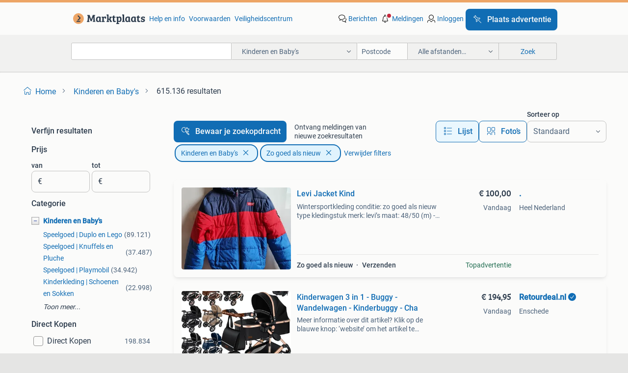

--- FILE ---
content_type: text/html; charset=utf-8
request_url: https://www.marktplaats.nl/l/kinderen-en-baby-s/f/zo-goed-als-nieuw/31/
body_size: 71233
content:
<!DOCTYPE html><html lang="nl" data-theme="light"><head><meta charSet="utf-8" data-next-head=""/><meta name="viewport" content="width=device-width, initial-scale=1" data-next-head=""/><script async="" src="https://www.hzcdn.io/bff/static/vendor/ecg-js-ga-tracking/index.3e3977d7.js"></script><script async="" src="//www.google-analytics.com/analytics.js"></script><script async="" src="//p.marktplaats.net/identity/v2/mid.js"></script><title data-next-head="">≥ Vind Zo goed als nieuw in Kinderen en Baby&#x27;s op Marktplaats</title><meta name="description" content="Alles voor jouw Baby en Kind vind je op Marktplaats. Speelgoed, baby- en kinderkleding, kinderwagens, complete babykamers, boxen en vele andere Baby- en Kinderspullen!" data-next-head=""/><meta name="robots" content="index, follow" data-next-head=""/><link rel="canonical" href="https://www.marktplaats.nl/l/kinderen-en-baby-s/f/zo-goed-als-nieuw/31/" data-next-head=""/><meta http-equiv="Content-Language" content="nl"/><link rel="shortcut icon" href="https://www.hzcdn.io/bff/static/vendor/hz-web-ui/mp/favicons/favicon.53911c94.ico"/><link rel="apple-touch-icon" sizes="57x57" href="https://www.hzcdn.io/bff/static/vendor/hz-web-ui/mp/favicons/apple-touch-icon-57x57.c048cb4e.png"/><link rel="apple-touch-icon" sizes="114x114" href="https://www.hzcdn.io/bff/static/vendor/hz-web-ui/mp/favicons/apple-touch-icon-114x114.ea366763.png"/><link rel="apple-touch-icon" sizes="72x72" href="https://www.hzcdn.io/bff/static/vendor/hz-web-ui/mp/favicons/apple-touch-icon-72x72.59be38cf.png"/><link rel="apple-touch-icon" sizes="144x144" href="https://www.hzcdn.io/bff/static/vendor/hz-web-ui/mp/favicons/apple-touch-icon-144x144.ffaf6f9c.png"/><link rel="apple-touch-icon" sizes="60x60" href="https://www.hzcdn.io/bff/static/vendor/hz-web-ui/mp/favicons/apple-touch-icon-60x60.162072b8.png"/><link rel="apple-touch-icon" sizes="120x120" href="https://www.hzcdn.io/bff/static/vendor/hz-web-ui/mp/favicons/apple-touch-icon-120x120.2dae936e.png"/><link rel="apple-touch-icon" sizes="76x76" href="https://www.hzcdn.io/bff/static/vendor/hz-web-ui/mp/favicons/apple-touch-icon-76x76.cb92b85b.png"/><link rel="apple-touch-icon" sizes="152x152" href="https://www.hzcdn.io/bff/static/vendor/hz-web-ui/mp/favicons/apple-touch-icon-152x152.5acb4c1d.png"/><link rel="apple-touch-icon" sizes="180x180" href="https://www.hzcdn.io/bff/static/vendor/hz-web-ui/mp/favicons/apple-touch-icon-180x180.675f318c.png"/><link rel="icon" type="image/png" sizes="192x192" href="https://www.hzcdn.io/bff/static/vendor/hz-web-ui/mp/favicons/favicon-192x192.d48b5e19.png"/><link rel="icon" type="image/png" sizes="160x160" href="https://www.hzcdn.io/bff/static/vendor/hz-web-ui/mp/favicons/favicon-160x160.585782bb.png"/><link rel="icon" type="image/png" sizes="96x96" href="https://www.hzcdn.io/bff/static/vendor/hz-web-ui/mp/favicons/favicon-96x96.6f26ecda.png"/><link rel="icon" type="image/png" sizes="16x16" href="https://www.hzcdn.io/bff/static/vendor/hz-web-ui/mp/favicons/favicon-16x16.c740ee66.png"/><link rel="icon" type="image/png" sizes="32x32" href="https://www.hzcdn.io/bff/static/vendor/hz-web-ui/mp/favicons/favicon-32x32.46bc961c.png"/><meta name="theme-color" content="#eda566"/><meta name="msapplication-TileColor" content="#eda566"/><meta name="msapplication-square150x150logo" content="https://www.hzcdn.io/bff/static/vendor/hz-web-ui/mp/favicons/mstile-150x150.fe394456.png"/><meta name="msapplication-square310x310logo" content="https://www.hzcdn.io/bff/static/vendor/hz-web-ui/mp/favicons/mstile-310x310.f868dd30.png"/><meta name="msapplication-square70x70logo" content="https://www.hzcdn.io/bff/static/vendor/hz-web-ui/mp/favicons/mstile-70x70.3110e2eb.png"/><meta name="msapplication-wide310x150logo" content="https://www.hzcdn.io/bff/static/vendor/hz-web-ui/mp/favicons/mstile-310x150.1ed97f84.png"/><meta name="msapplication-config" content="none"/><meta name="google-adsense-account" content="sites-7225412995316507"/><link rel="alternate" href="android-app://nl.marktplaats.android/marktplaats/search/execute?categoryId=565&amp;attributes=M,31&amp;utm_source=google&amp;utm_medium=organic"/><link rel="preload" href="https://www.hzcdn.io/bff/static/_next/static/css/7b9aae8b082873d8.css" as="style" crossorigin="anonymous"/><link rel="preload" href="https://www.hzcdn.io/bff/static/_next/static/css/0fef43449f52bba6.css" as="style" crossorigin="anonymous"/><script type="application/ld+json" data-next-head="">{"@context":"https:\u002F\u002Fschema.org","@type":"BreadcrumbList","itemListElement":[{"@type":"ListItem","position":1,"name":"Marktplaats","item":"https:\u002F\u002Fwww.marktplaats.nl\u002F"},{"@type":"ListItem","position":2,"name":"Kinderen en Baby's","item":"https:\u002F\u002Fwww.marktplaats.nl\u002Fl\u002Fkinderen-en-baby-s\u002F"},{"@type":"ListItem","position":3,"name":"Kinderen en Baby's - Zo goed als nieuw","item":"https:\u002F\u002Fwww.marktplaats.nl\u002Fl\u002Fkinderen-en-baby-s\u002Ff\u002Fzo-goed-als-nieuw\u002F31\u002F"}]}</script><script type="application/ld+json" data-next-head="">{"@context":"https:\u002F\u002Fschema.org","@type":"Product","name":"Kinderen en Baby's","image":"https:\u002F\u002Fimages.marktplaats.com\u002Fapi\u002Fv1\u002Flisting-mp-p\u002Fimages\u002Fc2\u002Fc2079268-075b-42ec-8d00-da7b3ad5874a?rule=ecg_mp_eps$_82","brand":{"@type":"Thing","name":""},"offers":{"@type":"AggregateOffer","lowPrice":1,"highPrice":12500,"priceCurrency":"EUR","availability":"http:\u002F\u002Fschema.org\u002FInStock"}}</script><script type="application/ld+json" data-next-head="">[{"@context":"https:\u002F\u002Fschema.org","@type":"ImageObject","creditText":"Marktplaats","name":"Voetbalspel","description":"Mooi voetbalspel tegen redelijk bod liever niet voor de handel maar voor je kinderen","contentUrl":"https:\u002F\u002Fimages.marktplaats.com\u002Fapi\u002Fv1\u002Flisting-mp-p\u002Fimages\u002Fc2\u002Fc2079268-075b-42ec-8d00-da7b3ad5874a?rule=ecg_mp_eps$_85.jpg","creator":{"@type":"Person","name":"Baan"},"representativeOfPage":false},{"@context":"https:\u002F\u002Fschema.org","@type":"ImageObject","creditText":"Marktplaats","name":"vitrinekast met dolfijnen verzameling","description":"Eendeursvitrinekast met leuke verzameling dolfijnen spullen","contentUrl":"https:\u002F\u002Fimages.marktplaats.com\u002Fapi\u002Fv1\u002Flisting-mp-p\u002Fimages\u002F6d\u002F6d991783-9ee2-4309-b773-16773d7c84cb?rule=ecg_mp_eps$_85.jpg","creator":{"@type":"Person","name":"Els"},"representativeOfPage":false},{"@context":"https:\u002F\u002Fschema.org","@type":"ImageObject","creditText":"Marktplaats","name":"Compleet kinderledikant met toebehoren","description":"Kinderledikant, nauwelijks gebruikt, inclusief aerosleep hoeslaken, nieuw matrasje met beschermhoes, dekbedje en kussen. Zogenaamd 'oma en opa bedje', dus weinig gebruikt. Alles in zeer goed...","contentUrl":"https:\u002F\u002Fimages.marktplaats.com\u002Fapi\u002Fv1\u002Flisting-mp-p\u002Fimages\u002F62\u002F62e996dc-a4b5-4188-8906-ea9b835e014c?rule=ecg_mp_eps$_85.jpg","creator":{"@type":"Person","name":"Wim"},"representativeOfPage":false},{"@context":"https:\u002F\u002Fschema.org","@type":"ImageObject","creditText":"Marktplaats","name":"Babybadje","description":"Babybadje en commode in een! Ivm aanschaf van een groter bad verkoop ik dit babybadje\u002Fcommode in een. Het badje is 1 keer gebruik in de kraam week dus nog als nieuw. Het badje komt bij van a...","contentUrl":"https:\u002F\u002Fimages.marktplaats.com\u002Fapi\u002Fv1\u002Flisting-mp-p\u002Fimages\u002F15\u002F152a4512-4523-4a19-afb6-5d37d5a6fd55?rule=ecg_mp_eps$_85.jpg","creator":{"@type":"Person","name":"Laura"},"representativeOfPage":false},{"@context":"https:\u002F\u002Fschema.org","@type":"ImageObject","creditText":"Marktplaats","name":"Dubatti One E5 Compleet  + Autostoel adapter & luiertas","description":"Zeer fijne complete kinderwagen. In te stellen in verschillende hoogtes, dus geschikt voor heel veel lengtes. Nieuw ruim € 900. Grote luchtbanden, dus heerlijk voor oneffen wegen, het bos, d...","contentUrl":"https:\u002F\u002Fimages.marktplaats.com\u002Fapi\u002Fv1\u002Flisting-mp-p\u002Fimages\u002F64\u002F641914f1-7db3-4ff3-b0c1-27e3c2fcf328?rule=ecg_mp_eps$_85.jpg","creator":{"@type":"Person","name":"van Egmond"},"representativeOfPage":false},{"@context":"https:\u002F\u002Fschema.org","@type":"ImageObject","creditText":"Marktplaats","name":"Baby Brezza Formula Pro","description":"De baby brezza formula pro in perfecte staat. Het apparaat dat automatisch flesvoeding maakt in minder dan 10 seconden. Bijgeleverd een extra trechter, deze maakt onderhoud gemakkelijker en ...","contentUrl":"https:\u002F\u002Fimages.marktplaats.com\u002Fapi\u002Fv1\u002Flisting-mp-p\u002Fimages\u002Fc9\u002Fc9256307-c5eb-4da4-9f2d-5d8eb1030f02?rule=ecg_mp_eps$_85.jpg","creator":{"@type":"Person","name":"Stuart Maring"},"representativeOfPage":false},{"@context":"https:\u002F\u002Fschema.org","@type":"ImageObject","creditText":"Marktplaats","name":"Levi Jacket Kind","description":"Wintersportkleding conditie: zo goed als nieuw type kledingstuk merk: levi’s maat: 48\u002F50 (m) - 176","contentUrl":"https:\u002F\u002Fmp.images.icas.io\u002Fapi\u002Fv1\u002Fa6519ad0\u002Fimages\u002F6d\u002F6d7c926c-c480-48d7-87bb-94fabeba5627?rule=eps_85.JPG","creator":{"@type":"Person","name":"."},"representativeOfPage":false},{"@context":"https:\u002F\u002Fschema.org","@type":"ImageObject","creditText":"Marktplaats","name":"Rotan bed 90x190 in zeer goede staat - Alphen a\u002Fd Rijn","description":"Mooi rotan bed in zeer goede staat. Afmetingen zijn 190 cm lang en 90 cm breed. Het bed is op te halen in alphen aan den rijn. Nieuwprijs was 450 euro, nu voor een klein prijsje!","contentUrl":"https:\u002F\u002Fimages.marktplaats.com\u002Fapi\u002Fv1\u002Flisting-mp-p\u002Fimages\u002Fbb\u002Fbb587f6d-6307-4445-b790-722505bf8563?rule=ecg_mp_eps$_85.jpg","creator":{"@type":"Person","name":"Jeroen Bakker"},"representativeOfPage":false},{"@context":"https:\u002F\u002Fschema.org","@type":"ImageObject","creditText":"Marktplaats","name":"Gaming Hoogslaper 120x200 - Ideaal voor Gamers!","description":"Deze gaming hoogslaper van 120x200 cm is perfect voor de gamer die ruimte wil besparen. Het bed biedt een comfortabele slaapplek en daaronder is er ruimte voor een bureau of game setup. Idea...","contentUrl":"https:\u002F\u002Fimages.marktplaats.com\u002Fapi\u002Fv1\u002Flisting-mp-p\u002Fimages\u002F24\u002F2453238d-983d-461f-a40e-7f03986cb5b6?rule=ecg_mp_eps$_85.jpg","creator":{"@type":"Person","name":"Jozz"},"representativeOfPage":false},{"@context":"https:\u002F\u002Fschema.org","@type":"ImageObject","creditText":"Marktplaats","name":"Lego Harry Potter 76419 Hogwarts Kasteel Compleet","description":"Complete lego set 76419, harry potter hogwarts kasteel en terrein. Inclusief alle boeken en stukjes. Set is in goede staat.","contentUrl":"https:\u002F\u002Fimages.marktplaats.com\u002Fapi\u002Fv1\u002Flisting-mp-p\u002Fimages\u002F24\u002F244c60e4-ced4-4af7-aa47-57ca81f6c1da?rule=ecg_mp_eps$_85.jpg","creator":{"@type":"Person","name":"galamillan"},"representativeOfPage":false},{"@context":"https:\u002F\u002Fschema.org","@type":"ImageObject","creditText":"Marktplaats","name":"Lego batman minifigures uit set 7786","description":"Hierbij verkoop ik mijn lego minifigures uit set 7786 uit het jaar 2007, ik verkoop ze op de prijs gebaseerd van ebay. De minifigures zijn in top staat alleen de nek print van scarecrow is e...","contentUrl":"https:\u002F\u002Fimages.marktplaats.com\u002Fapi\u002Fv1\u002Flisting-mp-p\u002Fimages\u002F7d\u002F7d05742b-9516-4e77-becc-ad1e3710e5a3?rule=ecg_mp_eps$_85.jpg","creator":{"@type":"Person","name":"N. Guijs"},"representativeOfPage":false},{"@context":"https:\u002F\u002Fschema.org","@type":"ImageObject","creditText":"Marktplaats","name":"Molo kinder ski-\u002Fwinterpak maat 152 – bloemenprint","description":"Mooi en opvallend kinder ski-\u002Fwinterpak van het merk molo, maat 152. Het pak bestaat uit een warme jas met capuchon en een bijpassende skibroek. ✔️ Origineel molo design met kleurrijke bloem...","contentUrl":"https:\u002F\u002Fimages.marktplaats.com\u002Fapi\u002Fv1\u002Flisting-mp-p\u002Fimages\u002Fb9\u002Fb98b2cd5-566c-459b-8ba7-4cea6f33abf4?rule=ecg_mp_eps$_85.jpg","creator":{"@type":"Person","name":"Alex"},"representativeOfPage":false},{"@context":"https:\u002F\u002Fschema.org","@type":"ImageObject","creditText":"Marktplaats","name":"Elektrische Kinderbuggy met Afstandsbediening - Goede Staat","description":"Leuke elektrische kinderbuggy te koop. In goede staat en compleet met afstandsbediening. Perfect voor kleine avonturiers! Biedt uren speelplezier. Weinig gebruikt en goed onderhouden. Alleen...","contentUrl":"https:\u002F\u002Fimages.marktplaats.com\u002Fapi\u002Fv1\u002Flisting-mp-p\u002Fimages\u002F9c\u002F9c022568-a64b-4d99-9e1e-0e3b0d240e24?rule=ecg_mp_eps$_85.jpg","creator":{"@type":"Person","name":"Helmut Dolger"},"representativeOfPage":false},{"@context":"https:\u002F\u002Fschema.org","@type":"ImageObject","creditText":"Marktplaats","name":"Kinderwagen 3 in 1 - Buggy - Wandelwagen - Kinderbuggy - Cha","description":"Meer informatie over dit artikel? Klik op de blauwe knop: ‘website’ om het artikel te bekijken. Waarom bestellen bij retourdeal.nl? Voor 15:00 besteld, volgende werkdag in huis. 1 Jaar garan...","contentUrl":"https:\u002F\u002Fmp.images.icas.io\u002Fapi\u002Fv1\u002Fa6519ad0\u002Fimages\u002F41\u002F4100d7aa-092a-4501-bdd9-a4d42a570a0a?rule=eps_85.JPG","creator":{"@type":"Person","name":"Retourdeal.nl"},"representativeOfPage":false},{"@context":"https:\u002F\u002Fschema.org","@type":"ImageObject","creditText":"Marktplaats","name":"Lego Winkel te Koop - 270.000 Items +  inventaris","description":"Complete lego winkel te koop met ongeveer 270.000 Items. Aangesloten bij bricklink store, inclusief ophanging, kasten en verpakkingsmateriaal. Ideaal voor een serieuze lego verzamelaar of on...","contentUrl":"https:\u002F\u002Fimages.marktplaats.com\u002Fapi\u002Fv1\u002Flisting-mp-p\u002Fimages\u002F84\u002F8407bb61-5dfc-492c-a921-059abcd883d7?rule=ecg_mp_eps$_85.jpg","creator":{"@type":"Person","name":"Dees"},"representativeOfPage":false},{"@context":"https:\u002F\u002Fschema.org","@type":"ImageObject","creditText":"Marktplaats","name":"Stokke Tripp Trapp kinderstoelen Gerefurbished","description":"We hebben diverse stokke tripp trapp stoelen in verschillende kleuren. De stoelen zijn helemaal opgeknapt en zien er weer keurig uit. Een eigen kleur is ook een optie voor een kleine meerpri...","contentUrl":"https:\u002F\u002Fimages.marktplaats.com\u002Fapi\u002Fv1\u002Flisting-mp-p\u002Fimages\u002F1e\u002F1e694124-4f7e-4e8c-b0c0-f2dd04299bab?rule=ecg_mp_eps$_85.jpg","creator":{"@type":"Person","name":"JENS"},"representativeOfPage":false},{"@context":"https:\u002F\u002Fschema.org","@type":"ImageObject","creditText":"Marktplaats","name":"Stokke Tripp Trapp stoelen","description":"We hebben diverse stokke tripp trapp stoelen in verschillende kleuren. De stoelen zijn helemaal opgeknapt en zien er weer keurig uit. Een eigen kleur is ook een optie voor een kleine meerpri...","contentUrl":"https:\u002F\u002Fimages.marktplaats.com\u002Fapi\u002Fv1\u002Flisting-mp-p\u002Fimages\u002F28\u002F280674d7-00d7-45dc-a434-873aa18d9df2?rule=ecg_mp_eps$_85.jpg","creator":{"@type":"Person","name":"JENS"},"representativeOfPage":false},{"@context":"https:\u002F\u002Fschema.org","@type":"ImageObject","creditText":"Marktplaats","name":"Stokke Tripp Trapp Warm Red – Refurbished model","description":"Inkoop en verkoop van gebruikte stokke tripptrapp kinderstoelen en accessoires. Bestellen kan via onze webshop: www gebruiktekinderstoelen nl nu tot 70% korting, tot het einde van de maand! ...","contentUrl":"https:\u002F\u002Fimages.marktplaats.com\u002Fapi\u002Fv1\u002Flisting-mp-p\u002Fimages\u002F8a\u002F8a803c05-e1fe-4915-929d-ca68f0a6ed2a?rule=ecg_mp_eps$_85.jpg","creator":{"@type":"Person","name":"GebruikteKinderstoelen nl"},"representativeOfPage":false},{"@context":"https:\u002F\u002Fschema.org","@type":"ImageObject","creditText":"Marktplaats","name":"Stokke Tripp Trapp Taupe– Refurbished model","description":"Inkoop en verkoop van gebruikte stokke tripptrapp kinderstoelen en accessoires. Bestellen kan via onze webshop: www gebruiktekinderstoelen nl nu tot 70% korting, tot het einde van de maand! ...","contentUrl":"https:\u002F\u002Fimages.marktplaats.com\u002Fapi\u002Fv1\u002Flisting-mp-p\u002Fimages\u002F40\u002F4060e357-d3a3-40ce-b7d9-144828c52b93?rule=ecg_mp_eps$_85.jpg","creator":{"@type":"Person","name":"GebruikteKinderstoelen nl"},"representativeOfPage":false},{"@context":"https:\u002F\u002Fschema.org","@type":"ImageObject","creditText":"Marktplaats","name":"Stokke Tripp Trapp Denim Drift – Refurbished model","description":"Inkoop en verkoop van gebruikte stokke tripptrapp kinderstoelen en accessoires. Bestellen kan via onze webshop: www gebruiktekinderstoelen nl nu tot 70% korting, tot het einde van de maand! ...","contentUrl":"https:\u002F\u002Fimages.marktplaats.com\u002Fapi\u002Fv1\u002Flisting-mp-p\u002Fimages\u002F94\u002F9469d369-a332-43c0-aa7b-e84ea0db4088?rule=ecg_mp_eps$_85.jpg","creator":{"@type":"Person","name":"GebruikteKinderstoelen nl"},"representativeOfPage":false},{"@context":"https:\u002F\u002Fschema.org","@type":"ImageObject","creditText":"Marktplaats","name":"Zeer veel Brocante commodes met bijpassende kasten","description":"Wij hebben altijd zeer veel mooi originele oude commodes (van rond 1880 a 1910) bij ons in de hal staan. We kunnen ze geheel in uw eigen kleur, kleuren. En verhogen naar uw eigen hoogte maat...","contentUrl":"https:\u002F\u002Fmp.images.icas.io\u002Fapi\u002Fv1\u002Fa6519ad0\u002Fimages\u002Fef\u002Fef013cc7-d992-4182-8dc0-4fc81b491969?rule=eps_85.JPG","creator":{"@type":"Person","name":"Antiekgroothandel Het Inboedelhuis"},"representativeOfPage":false},{"@context":"https:\u002F\u002Fschema.org","@type":"ImageObject","creditText":"Marktplaats","name":"Interbaby Lancaster Box met Lade","description":"Mooie interbaby lancaster box met handige lade voor extra opbergruimte. De box is in goede staat en is perfect voor baby's en peuters. De box is stevig en veilig, en biedt een comfortabele p...","contentUrl":"https:\u002F\u002Fimages.marktplaats.com\u002Fapi\u002Fv1\u002Flisting-mp-p\u002Fimages\u002F6a\u002F6ac1d8b8-5696-4d47-a716-e45b877f3b4f?rule=ecg_mp_eps$_85.jpg","creator":{"@type":"Person","name":"Melvin wateler"},"representativeOfPage":false},{"@context":"https:\u002F\u002Fschema.org","@type":"ImageObject","creditText":"Marktplaats","name":"Baby brezza mini","description":"Een jaar gebruikt voor 1 baby. Er zit een kleine schade op zie foto. Deze schade valt reuze mee. Er zit een verhoging bij die altijd apart gekocht moet worden. Niet lager dan de vraagprijs b...","contentUrl":"https:\u002F\u002Fimages.marktplaats.com\u002Fapi\u002Fv1\u002Flisting-mp-p\u002Fimages\u002F42\u002F42ffa784-accf-4eb9-8741-33d789b8b864?rule=ecg_mp_eps$_85.jpg","creator":{"@type":"Person","name":"Jennuu"},"representativeOfPage":false},{"@context":"https:\u002F\u002Fschema.org","@type":"ImageObject","creditText":"Marktplaats","name":"Meerdere kinderlaarzen maat 21-23 (Hunter, Sorel, Superfit)","description":"Pakket van drie paar kinderlaarzen in de maten 21, 22 en 23. - Hunter regenlaarzen, maat 21 - sorel winterlaarzen, maat 22 - superfit winterlaarzen, maat 23 (gore tex) alle schoenen zijn zo ...","contentUrl":"https:\u002F\u002Fimages.marktplaats.com\u002Fapi\u002Fv1\u002Flisting-mp-p\u002Fimages\u002F8b\u002F8b36717a-c4b2-4109-84be-121f08b29144?rule=ecg_mp_eps$_85.jpg","creator":{"@type":"Person","name":"MARK"},"representativeOfPage":false},{"@context":"https:\u002F\u002Fschema.org","@type":"ImageObject","creditText":"Marktplaats","name":"Lovevery Thinker Playkit (11-12 maanden)","description":"Lovevery thinker playkit voor baby's van 11 en 12 maanden. In zeer goede staat, gekocht als nieuw en slechts door één kindje mee gespeeld. Helaas ontbreekt het boekje. Verder is de set compl...","contentUrl":"https:\u002F\u002Fimages.marktplaats.com\u002Fapi\u002Fv1\u002Flisting-mp-p\u002Fimages\u002F02\u002F0245fc8e-c289-4fd5-a7fe-6a914ecd29f2?rule=ecg_mp_eps$_85.jpg","creator":{"@type":"Person","name":"Anna"},"representativeOfPage":false},{"@context":"https:\u002F\u002Fschema.org","@type":"ImageObject","creditText":"Marktplaats","name":"Lovevery Explorer Kit 9-10 maanden - Zo goed als nieuw!","description":"Lovevery explorer speelkit voor baby's van 9-10 maanden. In zeer goede staat, slechts door één kindje mee gespeeld en nieuw gekocht. Het originele boekje ontbreekt, maar is vervangen door ee...","contentUrl":"https:\u002F\u002Fimages.marktplaats.com\u002Fapi\u002Fv1\u002Flisting-mp-p\u002Fimages\u002Fab\u002Fabae69d1-20a5-42fe-a3b7-3bb20f45d194?rule=ecg_mp_eps$_85.jpg","creator":{"@type":"Person","name":"Anna"},"representativeOfPage":false},{"@context":"https:\u002F\u002Fschema.org","@type":"ImageObject","creditText":"Marktplaats","name":"slotcar 1\u002F28 racebaan auto car","description":"Zelfbouw door mack de wachter. Top auto alles in de lagers enz voort loopt als een zonnetje. Ruim 450eu gekost. Zie ook mijn anderen advertentie. Rijdt op fleischmann-carerra-baan analoog.","contentUrl":"https:\u002F\u002Fimages.marktplaats.com\u002Fapi\u002Fv1\u002Flisting-mp-p\u002Fimages\u002F62\u002F62dd4640-66f6-4b41-8fcb-80f3f7351d89?rule=ecg_mp_eps$_85.jpg","creator":{"@type":"Person","name":"sergio"},"representativeOfPage":false},{"@context":"https:\u002F\u002Fschema.org","@type":"ImageObject","creditText":"Marktplaats","name":"Kinderwagen 3 in 1 - Buggy - Wandelwagen - Kinderbuggy - Ant","description":"Meer informatie over dit artikel? Klik op de blauwe knop: ‘website’ om het artikel te bekijken. Waarom bestellen bij retourdeal.nl? Voor 15:00 besteld, volgende werkdag in huis. 1 Jaar garan...","contentUrl":"https:\u002F\u002Fmp.images.icas.io\u002Fapi\u002Fv1\u002Fa6519ad0\u002Fimages\u002F2b\u002F2b3fe748-09a5-4d9a-b484-98351b49b06e?rule=eps_85.JPG","creator":{"@type":"Person","name":"Retourdeal.nl"},"representativeOfPage":false},{"@context":"https:\u002F\u002Fschema.org","@type":"ImageObject","creditText":"Marktplaats","name":"Mooie complete set: stokke tripp trapp stoel, newborn\u002Fbabtse","description":"Leuke nette complete set  nette originele stokke tripp trapp stoel uit 2016 . Nieuwste stokke newborn set , deze kan in 2 standen . Zit en lig stand . Perfect vanaf dag 1 te gebruiken , hoes...","contentUrl":"https:\u002F\u002Fimages.marktplaats.com\u002Fapi\u002Fv1\u002Flisting-mp-p\u002Fimages\u002Fa1\u002Fa1b8f97a-8583-4be4-aa7e-862d9f3fda7a?rule=ecg_mp_eps$_85.jpg","creator":{"@type":"Person","name":"fam."},"representativeOfPage":false},{"@context":"https:\u002F\u002Fschema.org","@type":"ImageObject","creditText":"Marktplaats","name":"Babyborn poppen set - compleet en zo goed als nieuw!","description":"Complete babyborn set met pop en veel accessoires! Inclusief kleertjes zoals 2 eenhoornpakjes, tuinpak, jurkjes, ijsprinsesjurk met schaatsen, schoenen, zwemset met opblaasflamingo, verjaard...","contentUrl":"https:\u002F\u002Fimages.marktplaats.com\u002Fapi\u002Fv1\u002Flisting-mp-p\u002Fimages\u002F7d\u002F7de0be67-3f6d-419b-b1eb-9685a5a3b5ba?rule=ecg_mp_eps$_85.jpg","creator":{"@type":"Person","name":"Lydia"},"representativeOfPage":false}]</script><script type="application/ld+json" data-next-head="">{"@context":"https:\u002F\u002Fschema.org","@type":"WebPage","speakable":{"@type":"SpeakableSpecification","cssSelector":[".speakable-content-hidden .title",".speakable-content-hidden .description"]},"name":"≥ Vind Zo goed als nieuw in Kinderen en Baby's op Marktplaats","description":"Via Marktplaats: Alles voor jouw Baby en Kind vind je op Marktplaats. Speelgoed, baby- en kinderkleding, kinderwagens, complete babykamers, boxen en vele andere Baby- en Kinderspullen!"}</script><link rel="stylesheet" href="https://www.hzcdn.io/bff/static/vendor/hz-design-tokens/mp/tokens/CssVars.16a3d88c.css"/><link rel="stylesheet" href="https://www.hzcdn.io/bff/static/vendor/hz-web-ui/mp/assets/Assets.bcc3aa46.css"/><link rel="stylesheet" href="https://www.hzcdn.io/bff/static/vendor/hz-web-ui/mp/Fonts.af97ee0f.css"/><link rel="stylesheet" href="https://www.hzcdn.io/bff/static/vendor/hz-web-ui/mp/icons/Icons.b1a42fc0.css"/><link rel="stylesheet" href="https://www.hzcdn.io/bff/static/vendor/hz-web-ui/mp/Index.399cc0e6.css"/><link rel="stylesheet" href="https://www.hzcdn.io/bff/static/vendor/hz-web-ui/mp/apps/Header/Index.e43d67f0.css"/><link rel="stylesheet" href="https://www.hzcdn.io/bff/static/vendor/hz-web-ui/mp/apps/LoginNudge/Index.452bb7be.css"/><script type="text/javascript">    (function (w, d, s, l, i) {
        w[l] = w[l] || [];
        w[l].push({'gtm.start': new Date().getTime(), event: 'gtm.js'});
        var f = d.getElementsByTagName(s)[0], j = d.createElement(s), dl = l != 'dataLayer' ? '&l=' + l : '';
        j.async = true;
        j.src = 'https://tagmanager.marktplaats.nl/gtm.js?id=' + i + dl;
        f.parentNode.insertBefore(j, f);
    })(window, document, 'script', 'dataLayer', 'GTM-TFG7LW');
</script><script type="text/javascript">
    const dataLayer = window.dataLayer || [];
    dataLayer.push({"s":{"pn":-1,"ps":-1,"tr":-1,"srt":{},"prc":{"mn":-1,"mx":-1}},"l":{"d":0,"pcid":""},"m":{},"p":{"t":"ResultsBrowse","vt":"LR","v":7},"c":{"c":{"id":565,"n":"Kinderen en Baby's"},"l1":{"id":565,"n":"Kinderen en Baby's"},"l2":{"id":0,"n":""},"sfc":{"id":565,"n":"kinderen-en-baby-s"}},"u":{"li":false,"tg":{"stg":"hzbit1544_b|bnl31758_b|bnl16400_b|bnl13923_b|mp2199_b|hzbit1440_b|aur7918_b|configurablelandingpage_b|bnl30290_b|aur7826_b|bnl34031_b|hzbit1543_b|bnl34342_b|bnl4892_b|hzbit1405_b|bnl23670_b|bnl23670v3_b|aur3186_b|bnl31759_b"}},"d":{"ua":"Mozilla/5.0 (Macintosh; Intel Mac OS X 10_15_7) AppleWebKit/537.36 (KHTML, like Gecko) Chrome/131.0.0.0 Safari/537.36; ClaudeBot/1.0; +claudebot@anthropic.com)"},"a":{},"o":{}}, {"consentToAllPurposes":false}, {"consentToAllPurposes":false})</script><script type="text/javascript">window.ecGaEventsOnLoad = [];
    window.ecGa = window.ecGa || function() { (ecGa.q = ecGa.q || []).push(arguments) };
    window.ecGaInitialId = 'UA-4684363-31'</script><script type="text/javascript">window.customGlobalConfig = {"pageViewMetricConfig":{"vurl":"ListingResultsPage","isPageViewCustomMetricEnabled":true,"gptBatchMetricsEndpointUrl":"/metrics/displays"},"adsenseMetricConfig":{"vurl":"ListingResultsPage","enableAdsenseMetrics":true,"gptBatchMetricsEndpointUrl":"/metrics/displays"}}</script><script type="text/javascript">
    const STORAGE_SCROLL_KEY = 'lrp_scroll_store';
    const TYPE_BACK_FORWARD = 2;

    window.addEventListener('pageshow', (event) => {
      const isNavigatedBack =
        window?.performance?.getEntriesByType('navigation')?.[0]?.type === 'back_forward' ||
        window?.performance?.navigation?.type === TYPE_BACK_FORWARD;
      const isScrolledToTop = window.scrollY === 0;
      const isScrolledBelowSmartBanner = window.scrollY === 1;
      const scrollRestorationEvent = {
        eventAction: 'exposedScrollRestoration',
      };
      const storageItem = sessionStorage.getItem(STORAGE_SCROLL_KEY);
      let parsedStorageItem = {};
      if (storageItem) {
        try {
          parsedStorageItem = JSON.parse(storageItem);
        } catch (e) {
          sessionStorage.removeItem(STORAGE_SCROLL_KEY);
        }
      }
      const { href, pos, height } = parsedStorageItem;
      const samePage = href === window.location.href;
      const acceptableDiff = window.innerHeight / 2;
      const diffScrollPositions = Math.abs(pos - window.scrollY);

      if (isNavigatedBack && samePage && pos > 10 && (isScrolledToTop || isScrolledBelowSmartBanner || diffScrollPositions > acceptableDiff)) {
        if (history.scrollRestoration) {
          history.scrollRestoration = 'manual';
        }
        setTimeout(() => {
          const layoutElements = document.querySelectorAll('.hz-Page-body, .hz-Page-container--fullHeight');
          layoutElements.forEach((el) => {
            el.style.minHeight = height + 'px';
          });
          window.scrollTo(0, pos);
        }, 0);
      }
    });
  </script><link rel="stylesheet" href="https://www.hzcdn.io/bff/static/_next/static/css/7b9aae8b082873d8.css" crossorigin="anonymous" data-n-g=""/><link rel="stylesheet" href="https://www.hzcdn.io/bff/static/_next/static/css/0fef43449f52bba6.css" crossorigin="anonymous" data-n-p=""/><noscript data-n-css=""></noscript><script defer="" crossorigin="anonymous" noModule="" src="https://www.hzcdn.io/bff/static/_next/static/chunks/polyfills-42372ed130431b0a.js"></script><script src="https://www.hzcdn.io/bff/static/_next/static/chunks/webpack-4703a58f85d3c682.js" defer="" crossorigin="anonymous"></script><script src="https://www.hzcdn.io/bff/static/_next/static/chunks/framework-117214d4b4dec970.js" defer="" crossorigin="anonymous"></script><script src="https://www.hzcdn.io/bff/static/_next/static/chunks/main-6c2b5bfdfee7465e.js" defer="" crossorigin="anonymous"></script><script src="https://www.hzcdn.io/bff/static/_next/static/chunks/pages/_app-7cf64b46993fc2e3.js" defer="" crossorigin="anonymous"></script><script src="https://www.hzcdn.io/bff/static/_next/static/chunks/614-4963f56e65520160.js" defer="" crossorigin="anonymous"></script><script src="https://www.hzcdn.io/bff/static/_next/static/chunks/580-72eb125308b262a8.js" defer="" crossorigin="anonymous"></script><script src="https://www.hzcdn.io/bff/static/_next/static/chunks/762-706ee0c75825ff92.js" defer="" crossorigin="anonymous"></script><script src="https://www.hzcdn.io/bff/static/_next/static/chunks/988-34ad2a5441e183dc.js" defer="" crossorigin="anonymous"></script><script src="https://www.hzcdn.io/bff/static/_next/static/chunks/191-ca6f830a3869e778.js" defer="" crossorigin="anonymous"></script><script src="https://www.hzcdn.io/bff/static/_next/static/chunks/702-8c33265f23280820.js" defer="" crossorigin="anonymous"></script><script src="https://www.hzcdn.io/bff/static/_next/static/chunks/193-8480737841edc87f.js" defer="" crossorigin="anonymous"></script><script src="https://www.hzcdn.io/bff/static/_next/static/chunks/pages/lrp.mp.nlnl-1ce525aadc33602c.js" defer="" crossorigin="anonymous"></script><script src="https://www.hzcdn.io/bff/static/_next/static/6A09nFX-TBXXYiej5MHMF/_buildManifest.js" defer="" crossorigin="anonymous"></script><script src="https://www.hzcdn.io/bff/static/_next/static/6A09nFX-TBXXYiej5MHMF/_ssgManifest.js" defer="" crossorigin="anonymous"></script></head><body><div class="hz-Page-body hz-Page-body--lrp hz-Page"><link rel="preload" as="image" href="//www.hzcdn.io/bff/static/vendor/hz-web-ui/mp/assets/tenant--nlnl.fdb6d8c5.svg"/><link rel="preload" as="image" href="//www.hzcdn.io/bff/static/vendor/hz-web-ui/mp/assets/tenant-coin--nlnl.e0064ede.svg"/><link rel="preload" as="image" href="/bff/static/_next/assets/collapsible-menu-open-icon.08973cd1.png"/><link rel="preload" as="image" href="https://mp.images.icas.io/api/v1/a6519ad0/images/6d/6d7c926c-c480-48d7-87bb-94fabeba5627?rule=eps_82" fetchPriority="high"/><script async="" src="https://consent.marktplaats.nl/unified/wrapperMessagingWithoutDetection.js"></script><div id="__next"><script>function _typeof(t){return(_typeof="function"==typeof Symbol&&"symbol"==typeof Symbol.iterator?function(t){return typeof t}:function(t){return t&&"function"==typeof Symbol&&t.constructor===Symbol&&t!==Symbol.prototype?"symbol":typeof t})(t)}!function(){for(var t,e,o=[],n=window,r=n;r;){try{if(r.frames.__tcfapiLocator){t=r;break}}catch(t){}if(r===n.top)break;r=n.parent}t||(function t(){var e=n.document,o=!!n.frames.__tcfapiLocator;if(!o)if(e.body){var r=e.createElement("iframe");r.style.cssText="display:none",r.name="__tcfapiLocator",e.body.appendChild(r)}else setTimeout(t,5);return!o}(),n.__tcfapi=function(){for(var t=arguments.length,n=new Array(t),r=0;r<t;r++)n[r]=arguments[r];if(!n.length)return o;"setGdprApplies"===n[0]?n.length>3&&2===parseInt(n[1],10)&&"boolean"==typeof n[3]&&(e=n[3],"function"==typeof n[2]&&n[2]("set",!0)):"ping"===n[0]?"function"==typeof n[2]&&n[2]({gdprApplies:e,cmpLoaded:!1,cmpStatus:"stub"}):o.push(n)},n.addEventListener("message",(function(t){var e="string"==typeof t.data,o={};if(e)try{o=JSON.parse(t.data)}catch(t){}else o=t.data;var n="object"===_typeof(o)?o.__tcfapiCall:null;n&&window.__tcfapi(n.command,n.version,(function(o,r){var a={__tcfapiReturn:{returnValue:o,success:r,callId:n.callId}};t&&t.source&&t.source.postMessage&&t.source.postMessage(e?JSON.stringify(a):a,"*")}),n.parameter)}),!1))}();</script><script>
  window._sp_ss_config = {
    accountId: 1825,
    baseEndpoint: 'https://consent.marktplaats.nl',
    privacyManagerModalId: 1177336,
  };
</script><script src="https://www.hzcdn.io/bff/static/vendor/sourcepoint-lib/index.620fc35c.js"></script><header class=" u-stickyHeader" style="height:100%"><div class="hz-Header"><div class="hz-Header-ribbonTop"></div><div class="hz-Header-navBar hz-Header-bigger-touchAreas"><div class="hz-Header-maxWidth"><a class="hz-Link hz-Link--standalone hz-Header-logo" data-role="homepage" aria-label="Homepage" tabindex="0" href="/" role="link"><img src="//www.hzcdn.io/bff/static/vendor/hz-web-ui/mp/assets/tenant--nlnl.fdb6d8c5.svg" class="hz-Header-logo-desktop" alt="Marktplaats Start"/><img src="//www.hzcdn.io/bff/static/vendor/hz-web-ui/mp/assets/tenant-coin--nlnl.e0064ede.svg" class="hz-Header-logo-mobile" alt="Marktplaats Start"/></a><a class="hz-Button hz-Button--primary hz-Header-skipToMain" href="#main-container" data-role="skip-to-main">Ga naar advertenties</a><ul class="hz-Header-links"><li><a class="hz-Link hz-Link--isolated" tabindex="0" href="https://help.marktplaats.nl/s/" role="link">Help en info</a></li><li><a class="hz-Link hz-Link--isolated" tabindex="0" href="https://www.marktplaats.nl/i/help/over-marktplaats/voorwaarden-en-privacybeleid/algemene-gebruiksvoorwaarden.dot.html" role="link">Voorwaarden</a></li><li><a class="hz-Link hz-Link--isolated" tabindex="0" href="https://www.marktplaats.nl/m/veiligheidscentrum/" role="link">Veiligheidscentrum</a></li></ul><ul class="hz-Header-menu" data-role="nav-dropdown-menu"><li class="hz-hide-custom--messages"><a class="hz-Link hz-Link--isolated" data-sem="messagingDisplayAction" data-role="messaging" title="Berichten" tabindex="0" href="/messages" role="link"><div class="hz-Button-badge"><i class="hz-Icon hz-Icon--backgroundDefaultInverse hz-SvgIcon hz-SvgIconMessages" aria-hidden="true" data-sem="Icon"></i><span class="hz-hide-lte-md">Berichten</span></div></a></li><li><a class="hz-Link hz-Link--isolated" data-role="notifications" title="Meldingen" tabindex="0" href="/notifications" role="button"><div class="hz-Button-badge"><i class="hz-Icon hz-Icon--backgroundDefaultInverse hz-SvgIcon hz-SvgIconNotification" aria-hidden="true" data-sem="Icon"></i><i class="hz-Header-badge hz-Header-badge--signalAction"></i><span class="hz-hide-lte-md">Meldingen</span></div></a></li><li class="hz-hide-gte-lg"><button class="hz-Link hz-Link--isolated" data-role="hamburgerOpen" tabindex="0" type="button" role="link"><i class="hz-Icon hz-Icon--backgroundDefaultInverse hz-SvgIcon hz-SvgIconProfile" aria-hidden="true" data-sem="Icon"></i></button></li><li class="hz-hide-lte-md"><a class="hz-Link hz-Link--isolated" data-role="login" tabindex="0" href="/identity/v2/login?target=" role="link"><i class="hz-Icon hz-Icon--backgroundDefaultInverse hz-SvgIcon hz-SvgIconProfile" aria-hidden="true" data-sem="Icon"></i><span>Inloggen</span></a></li><li><a class="hz-Button hz-Button--primary hz-Button--callToAction" href="https://link.marktplaats.nl/link/placead/start" data-role="placeAd" tabindex="0" aria-label="Plaats advertentie"><span class="hz-Button-Icon hz-Button-Icon--start"><i class="hz-Icon hz-SvgIcon hz-SvgIconPinCallToActionForeground" aria-hidden="true" data-sem="Icon"></i></span><span class="hz-hide-lte-md">Plaats advertentie</span></a></li></ul></div></div><div class="hz-Header-searchBar"><div class="hz-Header-maxWidth "><form class="hz-SearchForm" data-role="searchForm" method="get"><div class="hz-SearchFieldset-standard"><div class="hz-SearchForm-query" data-role="searchForm-query"><div class="hz-Nav-dropdown hz-Nav-dropdown--full-width hz-Nav-dropdown--closed"><input class="hz-Nav-dropdown-toggle hz-Header-Autocomplete-input" spellCheck="false" data-role="searchForm-autocomplete" aria-label="Dropdown zoekbalk" autoComplete="off" tabindex="0" role="combobox" aria-expanded="false" aria-owns="dropdown-list" aria-describedby="autocomplete-instructions" name="query" value=""/><div id="autocomplete-instructions" style="display:none">Typ om suggesties te zien. Gebruik de pijltjestoetsen om door de suggesties te navigeren en druk op Enter om een optie te selecteren.</div><div aria-live="polite" style="position:absolute;height:0;width:0;overflow:hidden"></div></div></div></div><div class="hz-SearchFieldset-advanced"><div class="hz-SearchForm-category"><div class="hz-CustomDropdown" data-role="searchForm-category-menu"><div class="hz-Custom-dropdown-container  is-dirty"><div class="hz-Input hz-dropdown-trigger" id="categoryId" role="button" aria-haspopup="listbox" aria-label="Kinderen en Baby&#x27;s selected, Kies categorie:, collapsed" aria-required="false" tabindex="0" data-testid="dropdown-trigger" data-value="565"><span class="hz-dropdown-value">Kinderen en Baby&#x27;s</span><i class="hz-Icon hz-SvgIcon hz-SvgIconArrowDown" aria-hidden="true" data-sem="Icon"></i></div></div></div><input type="hidden" name="categoryId" value="565"/></div><div id="formPostcode" class="hz-SearchForm-postcode"><div class="hz-TextField"><div class="hz-TextField-formControl"><input class="hz-TextField-input" autoComplete="off" placeholder="Postcode" aria-label="Postcode" id="TextField-" type="text" aria-describedby="TextField--Footer-helper-text" aria-invalid="false" name="postcode" value=""/></div><div class="hz-TextField-footer"><div></div><div id="live-announcement" role="alert" aria-live="polite" aria-atomic="true" style="position:absolute;height:0;width:0;overflow:hidden;display:none"></div></div></div></div><div class="hz-SearchForm-distance"><div class="hz-CustomDropdown" data-role="searchForm-distance-menu"><div class="hz-Custom-dropdown-container  is-dirty"><div class="hz-Input hz-dropdown-trigger" id="distance" role="button" aria-haspopup="listbox" aria-label="Alle afstanden… selected, Kies afstand:, collapsed" aria-required="false" tabindex="0" data-testid="dropdown-trigger" data-value="0"><span class="hz-dropdown-value">Alle afstanden…</span><i class="hz-Icon hz-SvgIcon hz-SvgIconArrowDown" aria-hidden="true" data-sem="Icon"></i></div></div></div><input type="hidden" name="distance" value="0"/></div></div><button class="hz-Button hz-Button--secondary hz-SearchForm-search" type="submit" data-role="searchForm-button" tabindex="0"><i class="hz-Icon hz-hide-gte-md hz-SvgIcon hz-SvgIconSearch" aria-hidden="true" data-sem="Icon"></i><span class="hz-show-md">Zoek</span></button><div class="hz-SearchForm-options"></div></form></div></div><div class="hz-Header-ribbonBottom"></div></div></header><!--$--><!--/$--><main class="hz-Page-container hz-Page-container--"><div class="hz-Page-content" id="content"><div class="speakable-content-hidden" hidden=""><p class="title">≥ Vind Zo goed als nieuw in Kinderen en Baby&#x27;s op Marktplaats</p><p class="description">Alles voor jouw Baby en Kind vind je op Marktplaats. Speelgoed, baby- en kinderkleding, kinderwagens, complete babykamers, boxen en vele andere Baby- en Kinderspullen!</p></div><div class="hz-Banner hz-Banner--fluid"><div id="banner-top-dt" class="loading mobileOnly "></div></div><div class="hz-Page-element hz-Page-element hz-Page-element--full-width hz-Page-element--breadCrumbAndSaveSearch"><nav class="hz-Breadcrumbs" aria-label="Kruimelpad"><ol class="hz-BreadcrumbsList"><li class="hz-Breadcrumb" data-testid="breadcrumb-link"><a class="hz-Link hz-Link--isolated" href="/" role="link"><i class="hz-Icon hz-Icon--textLinkDefault left-icon hz-SvgIcon hz-SvgIconHome" aria-hidden="true" data-sem="Icon"></i><span class="hz-BreadcrumbLabel">Home</span><i class="hz-Icon hz-Icon--textSecondary right-icon hz-SvgIcon hz-SvgIconArrowRight" aria-hidden="true" data-sem="Icon"></i></a></li><li class="hz-Breadcrumb" data-testid="breadcrumb-link"><a class="hz-Link hz-Link--isolated" href="/l/kinderen-en-baby-s/" role="link"><span class="hz-BreadcrumbLabel">Kinderen en Baby&#x27;s</span><i class="hz-Icon hz-Icon--textSecondary right-icon hz-SvgIcon hz-SvgIconArrowRight" aria-hidden="true" data-sem="Icon"></i></a></li><li class="hz-Breadcrumb" aria-current="page" data-testid="breadcrumb-last-item"><span class="hz-CurrentPage" role="text" aria-label="[object Object], current page."><span>615.136 resultaten</span></span></li></ol></nav></div><div class="hz-Page-element hz-Page-element--aside"><div class="hz-Filters"><div class="hz-RowHeader"><span class="hz-HeaderTitle"><span class="hz-Text hz-Text--bodyLargeStrong u-colorTextPrimary">Verfijn resultaten</span></span></div><div class="hz-Filter"><div class="hz-RowHeader range-PriceCents"><span class="hz-HeaderTitle"><span class="hz-Text hz-Text--bodyLargeStrong u-colorTextPrimary">Prijs</span></span></div><div role="group" aria-labelledby="range-PriceCents" class="hz-Filter-fields"><div class="hz-TextField hz-TextField--prefixed"><label class="hz-Text hz-Text--bodyRegularStrong u-colorTextPrimary input-label" for="PrefixedTextField-van">van</label><div class="hz-TextField-formControl"><span class="hz-TextField-prefix">€</span><input class="hz-TextField-input" id="PrefixedTextField-van" type="text" aria-describedby="PrefixedTextField-van-Footer-helper-text" aria-invalid="false" name="from" value=""/></div><div class="hz-TextField-footer"><div></div><div id="live-announcement" role="alert" aria-live="polite" aria-atomic="true" style="position:absolute;height:0;width:0;overflow:hidden;display:none"></div></div></div><div class="hz-TextField hz-TextField--prefixed"><label class="hz-Text hz-Text--bodyRegularStrong u-colorTextPrimary input-label" for="PrefixedTextField-tot">tot</label><div class="hz-TextField-formControl"><span class="hz-TextField-prefix">€</span><input class="hz-TextField-input" id="PrefixedTextField-tot" type="text" aria-describedby="PrefixedTextField-tot-Footer-helper-text" aria-invalid="false" name="to" value=""/></div><div class="hz-TextField-footer"><div></div><div id="live-announcement" role="alert" aria-live="polite" aria-atomic="true" style="position:absolute;height:0;width:0;overflow:hidden;display:none"></div></div></div></div></div><div class="hz-Filter"><div class="hz-RowHeader"><span class="hz-HeaderTitle"><span class="hz-Text hz-Text--bodyLargeStrong u-colorTextPrimary">Categorie</span></span></div><ul class="hz-Tree-list"><div id="565" class="hz-Tree-list-item"><li class="hz-Level-one hz-Level-one--open  "><button aria-expanded="true" aria-label="Kinderen en Baby&#x27;s" class="hz-State-button"><img src="/bff/static/_next/assets/collapsible-menu-open-icon.08973cd1.png" alt="expand" class="hz-State-icon"/></button><a class="hz-Link hz-Link--isolated category-name" tabindex="0" role="link">Kinderen en Baby&#x27;s</a></li><li class="hz-Level-two "><a class="hz-Link hz-Link--isolated category-name" tabindex="0" role="link">Speelgoed | Duplo en Lego<span class="hz-Filter-counter">(<!-- -->89.121<!-- -->)</span></a></li><li class="hz-Level-two "><a class="hz-Link hz-Link--isolated category-name" tabindex="0" role="link">Speelgoed | Knuffels en Pluche<span class="hz-Filter-counter">(<!-- -->37.487<!-- -->)</span></a></li><li class="hz-Level-two "><a class="hz-Link hz-Link--isolated category-name" tabindex="0" role="link">Speelgoed | Playmobil<span class="hz-Filter-counter">(<!-- -->34.942<!-- -->)</span></a></li><li class="hz-Level-two "><a class="hz-Link hz-Link--isolated category-name" tabindex="0" role="link">Kinderkleding | Schoenen en Sokken<span class="hz-Filter-counter">(<!-- -->22.998<!-- -->)</span></a></li><li class="hz-Level-two hz-hidden"><a class="hz-Link hz-Link--isolated category-name" tabindex="0" role="link">Speelgoed | Educatief en Creatief<span class="hz-Filter-counter">(<!-- -->17.205<!-- -->)</span></a></li><li class="hz-Level-two hz-hidden"><a class="hz-Link hz-Link--isolated category-name" tabindex="0" role="link">Speelgoed | Overig<span class="hz-Filter-counter">(<!-- -->14.988<!-- -->)</span></a></li><li class="hz-Level-two hz-hidden"><a class="hz-Link hz-Link--isolated category-name" tabindex="0" role="link">Speelgoed | Babyspeelgoed<span class="hz-Filter-counter">(<!-- -->13.156<!-- -->)</span></a></li><li class="hz-Level-two hz-hidden"><a class="hz-Link hz-Link--isolated category-name" tabindex="0" role="link">Speelgoed | Kinderpuzzels<span class="hz-Filter-counter">(<!-- -->12.868<!-- -->)</span></a></li><li class="hz-Level-two hz-hidden"><a class="hz-Link hz-Link--isolated category-name" tabindex="0" role="link">Babywiegjes en Ledikanten<span class="hz-Filter-counter">(<!-- -->12.515<!-- -->)</span></a></li><li class="hz-Level-two hz-hidden"><a class="hz-Link hz-Link--isolated category-name" tabindex="0" role="link">Speelgoed | Poppen<span class="hz-Filter-counter">(<!-- -->11.621<!-- -->)</span></a></li><li class="hz-Level-two hz-hidden"><a class="hz-Link hz-Link--isolated category-name" tabindex="0" role="link">Kinderkleding | Maat 152<span class="hz-Filter-counter">(<!-- -->11.380<!-- -->)</span></a></li><li class="hz-Level-two hz-hidden"><a class="hz-Link hz-Link--isolated category-name" tabindex="0" role="link">Autostoeltjes<span class="hz-Filter-counter">(<!-- -->10.996<!-- -->)</span></a></li><li class="hz-Level-two hz-hidden"><a class="hz-Link hz-Link--isolated category-name" tabindex="0" role="link">Kinderkleding | Maat 140<span class="hz-Filter-counter">(<!-- -->10.044<!-- -->)</span></a></li><li class="hz-Level-two hz-hidden"><a class="hz-Link hz-Link--isolated category-name" tabindex="0" role="link">Speelgoed | Houten speelgoed<span class="hz-Filter-counter">(<!-- -->9.449<!-- -->)</span></a></li><li class="hz-Level-two hz-hidden"><a class="hz-Link hz-Link--isolated category-name" tabindex="0" role="link">Kinderkleding | Maat 164<span class="hz-Filter-counter">(<!-- -->9.251<!-- -->)</span></a></li><li class="hz-Level-two hz-hidden"><a class="hz-Link hz-Link--isolated category-name" tabindex="0" role="link">Speelgoed | Speelgoedvoertuigen<span class="hz-Filter-counter">(<!-- -->8.550<!-- -->)</span></a></li><li class="hz-Level-two hz-hidden"><a class="hz-Link hz-Link--isolated category-name" tabindex="0" role="link">Speelgoed | Bouwstenen<span class="hz-Filter-counter">(<!-- -->7.975<!-- -->)</span></a></li><li class="hz-Level-two hz-hidden"><a class="hz-Link hz-Link--isolated category-name" tabindex="0" role="link">Kinderkleding | Maat 128<span class="hz-Filter-counter">(<!-- -->7.894<!-- -->)</span></a></li><li class="hz-Level-two hz-hidden"><a class="hz-Link hz-Link--isolated category-name" tabindex="0" role="link">Kinderkleding | Maat 146<span class="hz-Filter-counter">(<!-- -->7.734<!-- -->)</span></a></li><li class="hz-Level-two hz-hidden"><a class="hz-Link hz-Link--isolated category-name" tabindex="0" role="link">Speelgoed | Actiefiguren<span class="hz-Filter-counter">(<!-- -->7.627<!-- -->)</span></a></li><li class="hz-Level-two hz-hidden"><a class="hz-Link hz-Link--isolated category-name" tabindex="0" role="link">Kinderkamer | Inrichting en Decoratie<span class="hz-Filter-counter">(<!-- -->7.594<!-- -->)</span></a></li><li class="hz-Level-two hz-hidden"><a class="hz-Link hz-Link--isolated category-name" tabindex="0" role="link">Kinderkleding | Maat 134<span class="hz-Filter-counter">(<!-- -->7.368<!-- -->)</span></a></li><li class="hz-Level-two hz-hidden"><a class="hz-Link hz-Link--isolated category-name" tabindex="0" role="link">Kinderwagens en Combinaties<span class="hz-Filter-counter">(<!-- -->7.338<!-- -->)</span></a></li><li class="hz-Level-two hz-hidden"><a class="hz-Link hz-Link--isolated category-name" tabindex="0" role="link">Kinderkleding | Maat 122<span class="hz-Filter-counter">(<!-- -->7.333<!-- -->)</span></a></li><li class="hz-Level-two hz-hidden"><a class="hz-Link hz-Link--isolated category-name" tabindex="0" role="link">Babyvoeding en Toebehoren<span class="hz-Filter-counter">(<!-- -->7.311<!-- -->)</span></a></li><li class="hz-Level-two hz-hidden"><a class="hz-Link hz-Link--isolated category-name" tabindex="0" role="link">Kinderkleding | Overige<span class="hz-Filter-counter">(<!-- -->6.990<!-- -->)</span></a></li><li class="hz-Level-two hz-hidden"><a class="hz-Link hz-Link--isolated category-name" tabindex="0" role="link">Speelgoed | Vtech<span class="hz-Filter-counter">(<!-- -->6.882<!-- -->)</span></a></li><li class="hz-Level-two hz-hidden"><a class="hz-Link hz-Link--isolated category-name" tabindex="0" role="link">Kinderkleding | Maat 158<span class="hz-Filter-counter">(<!-- -->6.635<!-- -->)</span></a></li><li class="hz-Level-two hz-hidden"><a class="hz-Link hz-Link--isolated category-name" tabindex="0" role="link">Kinderkleding | Maat 110<span class="hz-Filter-counter">(<!-- -->6.288<!-- -->)</span></a></li><li class="hz-Level-two hz-hidden"><a class="hz-Link hz-Link--isolated category-name" tabindex="0" role="link">Badjes en Verzorging<span class="hz-Filter-counter">(<!-- -->6.285<!-- -->)</span></a></li><li class="hz-Level-two hz-hidden"><a class="hz-Link hz-Link--isolated category-name" tabindex="0" role="link">Kinderkleding | Maat 116<span class="hz-Filter-counter">(<!-- -->6.277<!-- -->)</span></a></li><li class="hz-Level-two hz-hidden"><a class="hz-Link hz-Link--isolated category-name" tabindex="0" role="link">Dekens, Slaapzakjes en Inbakerproducten<span class="hz-Filter-counter">(<!-- -->6.011<!-- -->)</span></a></li><li class="hz-Level-two hz-hidden"><a class="hz-Link hz-Link--isolated category-name" tabindex="0" role="link">Carnavalskleding en Verkleedspullen<span class="hz-Filter-counter">(<!-- -->5.995<!-- -->)</span></a></li><li class="hz-Level-two hz-hidden"><a class="hz-Link hz-Link--isolated category-name" tabindex="0" role="link">Kinderkleding | Kinder-kledingpakketten<span class="hz-Filter-counter">(<!-- -->5.943<!-- -->)</span></a></li><li class="hz-Level-two hz-hidden"><a class="hz-Link hz-Link--isolated category-name" tabindex="0" role="link">Babykleding | Schoentjes en Sokjes<span class="hz-Filter-counter">(<!-- -->5.908<!-- -->)</span></a></li><li class="hz-Level-two hz-hidden"><a class="hz-Link hz-Link--isolated category-name" tabindex="0" role="link">Babydragers en Draagdoeken<span class="hz-Filter-counter">(<!-- -->5.796<!-- -->)</span></a></li><li class="hz-Level-two hz-hidden"><a class="hz-Link hz-Link--isolated category-name" tabindex="0" role="link">Kinderkleding | Maat 104<span class="hz-Filter-counter">(<!-- -->5.636<!-- -->)</span></a></li><li class="hz-Level-two hz-hidden"><a class="hz-Link hz-Link--isolated category-name" tabindex="0" role="link">Kinderkamer | Bedden<span class="hz-Filter-counter">(<!-- -->5.540<!-- -->)</span></a></li><li class="hz-Level-two hz-hidden"><a class="hz-Link hz-Link--isolated category-name" tabindex="0" role="link">Kinderkleding | Maat 98<span class="hz-Filter-counter">(<!-- -->5.488<!-- -->)</span></a></li><li class="hz-Level-two hz-hidden"><a class="hz-Link hz-Link--isolated category-name" tabindex="0" role="link">Speelgoed | Poppenhuizen<span class="hz-Filter-counter">(<!-- -->5.228<!-- -->)</span></a></li><li class="hz-Level-two hz-hidden"><a class="hz-Link hz-Link--isolated category-name" tabindex="0" role="link">Wipstoeltjes<span class="hz-Filter-counter">(<!-- -->5.105<!-- -->)</span></a></li><li class="hz-Level-two hz-hidden"><a class="hz-Link hz-Link--isolated category-name" tabindex="0" role="link">Kinderstoelen<span class="hz-Filter-counter">(<!-- -->4.911<!-- -->)</span></a></li><li class="hz-Level-two hz-hidden"><a class="hz-Link hz-Link--isolated category-name" tabindex="0" role="link">Kinderkleding | Maat 92<span class="hz-Filter-counter">(<!-- -->4.892<!-- -->)</span></a></li><li class="hz-Level-two hz-hidden"><a class="hz-Link hz-Link--isolated category-name" tabindex="0" role="link">Babykleding | Maat 62<span class="hz-Filter-counter">(<!-- -->4.650<!-- -->)</span></a></li><li class="hz-Level-two hz-hidden"><a class="hz-Link hz-Link--isolated category-name" tabindex="0" role="link">Babykleding | Maat 86<span class="hz-Filter-counter">(<!-- -->4.578<!-- -->)</span></a></li><li class="hz-Level-two hz-hidden"><a class="hz-Link hz-Link--isolated category-name" tabindex="0" role="link">Kinderkleding | Maat 176<span class="hz-Filter-counter">(<!-- -->4.506<!-- -->)</span></a></li><li class="hz-Level-two hz-hidden"><a class="hz-Link hz-Link--isolated category-name" tabindex="0" role="link">Boxen<span class="hz-Filter-counter">(<!-- -->4.258<!-- -->)</span></a></li><li class="hz-Level-two hz-hidden"><a class="hz-Link hz-Link--isolated category-name" tabindex="0" role="link">Babykleding | Maat 68<span class="hz-Filter-counter">(<!-- -->4.225<!-- -->)</span></a></li><li class="hz-Level-two hz-hidden"><a class="hz-Link hz-Link--isolated category-name" tabindex="0" role="link">Overige Kinderen en Baby&#x27;s<span class="hz-Filter-counter">(<!-- -->4.091<!-- -->)</span></a></li><li class="hz-Level-two hz-hidden"><a class="hz-Link hz-Link--isolated category-name" tabindex="0" role="link">Babykleding | Maat 74<span class="hz-Filter-counter">(<!-- -->4.028<!-- -->)</span></a></li><li class="hz-Level-two hz-hidden"><a class="hz-Link hz-Link--isolated category-name" tabindex="0" role="link">Babykleding | Maat 80<span class="hz-Filter-counter">(<!-- -->3.764<!-- -->)</span></a></li><li class="hz-Level-two hz-hidden"><a class="hz-Link hz-Link--isolated category-name" tabindex="0" role="link">Speelgoed | Buiten | Actiespeelgoed<span class="hz-Filter-counter">(<!-- -->3.747<!-- -->)</span></a></li><li class="hz-Level-two hz-hidden"><a class="hz-Link hz-Link--isolated category-name" tabindex="0" role="link">Speelgoed | Racebanen<span class="hz-Filter-counter">(<!-- -->3.636<!-- -->)</span></a></li><li class="hz-Level-two hz-hidden"><a class="hz-Link hz-Link--isolated category-name" tabindex="0" role="link">Speelgoed | Buiten | Voertuigen en Loopfietsen<span class="hz-Filter-counter">(<!-- -->3.587<!-- -->)</span></a></li><li class="hz-Level-two hz-hidden"><a class="hz-Link hz-Link--isolated category-name" tabindex="0" role="link">Babykleding | Baby-kledingpakketten<span class="hz-Filter-counter">(<!-- -->3.449<!-- -->)</span></a></li><li class="hz-Level-two hz-hidden"><a class="hz-Link hz-Link--isolated category-name" tabindex="0" role="link">Speelgoed | Speelkleden<span class="hz-Filter-counter">(<!-- -->3.047<!-- -->)</span></a></li><li class="hz-Level-two hz-hidden"><a class="hz-Link hz-Link--isolated category-name" tabindex="0" role="link">Kinderkleding | Mutsen, Sjaals en Handschoenen<span class="hz-Filter-counter">(<!-- -->2.885<!-- -->)</span></a></li><li class="hz-Level-two hz-hidden"><a class="hz-Link hz-Link--isolated category-name" tabindex="0" role="link">Kinderkleding | Maat 170<span class="hz-Filter-counter">(<!-- -->2.802<!-- -->)</span></a></li><li class="hz-Level-two hz-hidden"><a class="hz-Link hz-Link--isolated category-name" tabindex="0" role="link">Buggy&#x27;s<span class="hz-Filter-counter">(<!-- -->2.754<!-- -->)</span></a></li><li class="hz-Level-two hz-hidden"><a class="hz-Link hz-Link--isolated category-name" tabindex="0" role="link">Speelgoed | Speelkeukens<span class="hz-Filter-counter">(<!-- -->2.729<!-- -->)</span></a></li><li class="hz-Level-two hz-hidden"><a class="hz-Link hz-Link--isolated category-name" tabindex="0" role="link">Speelgoed | Hobbelfiguren<span class="hz-Filter-counter">(<!-- -->2.669<!-- -->)</span></a></li><li class="hz-Level-two hz-hidden"><a class="hz-Link hz-Link--isolated category-name" tabindex="0" role="link">Kinderkamer | Commodes en Kasten<span class="hz-Filter-counter">(<!-- -->2.548<!-- -->)</span></a></li><li class="hz-Level-two hz-hidden"><a class="hz-Link hz-Link--isolated category-name" tabindex="0" role="link">Kinderkamer | Beddengoed<span class="hz-Filter-counter">(<!-- -->2.465<!-- -->)</span></a></li><li class="hz-Level-two hz-hidden"><a class="hz-Link hz-Link--isolated category-name" tabindex="0" role="link">Babykleding | Maat 56<span class="hz-Filter-counter">(<!-- -->2.448<!-- -->)</span></a></li><li class="hz-Level-two hz-hidden"><a class="hz-Link hz-Link--isolated category-name" tabindex="0" role="link">Kinderkamer | Tafels en Stoelen<span class="hz-Filter-counter">(<!-- -->2.397<!-- -->)</span></a></li><li class="hz-Level-two hz-hidden"><a class="hz-Link hz-Link--isolated category-name" tabindex="0" role="link">Kinderkleding | Kinder-zwemkleding<span class="hz-Filter-counter">(<!-- -->2.152<!-- -->)</span></a></li><li class="hz-Level-two hz-hidden"><a class="hz-Link hz-Link--isolated category-name" tabindex="0" role="link">Speelgoed | Fisher-Price<span class="hz-Filter-counter">(<!-- -->2.118<!-- -->)</span></a></li><li class="hz-Level-two hz-hidden"><a class="hz-Link hz-Link--isolated category-name" tabindex="0" role="link">Babykleding | Overige<span class="hz-Filter-counter">(<!-- -->2.101<!-- -->)</span></a></li><li class="hz-Level-two hz-hidden"><a class="hz-Link hz-Link--isolated category-name" tabindex="0" role="link">Kinderkamer | Complete kinderkamers<span class="hz-Filter-counter">(<!-- -->2.085<!-- -->)</span></a></li><li class="hz-Level-two hz-hidden"><a class="hz-Link hz-Link--isolated category-name" tabindex="0" role="link">Kinderspulletjes<span class="hz-Filter-counter">(<!-- -->1.987<!-- -->)</span></a></li><li class="hz-Level-two hz-hidden"><a class="hz-Link hz-Link--isolated category-name" tabindex="0" role="link">Speelgoed | Thomas de Trein<span class="hz-Filter-counter">(<!-- -->1.922<!-- -->)</span></a></li><li class="hz-Level-two hz-hidden"><a class="hz-Link hz-Link--isolated category-name" tabindex="0" role="link">Speelgoed | My Little Pony<span class="hz-Filter-counter">(<!-- -->1.861<!-- -->)</span></a></li><li class="hz-Level-two hz-hidden"><a class="hz-Link hz-Link--isolated category-name" tabindex="0" role="link">Kindermode-accessoires<span class="hz-Filter-counter">(<!-- -->1.667<!-- -->)</span></a></li><li class="hz-Level-two hz-hidden"><a class="hz-Link hz-Link--isolated category-name" tabindex="0" role="link">Speelgoed | Buiten | Speeltoestellen<span class="hz-Filter-counter">(<!-- -->1.520<!-- -->)</span></a></li><li class="hz-Level-two hz-hidden"><a class="hz-Link hz-Link--isolated category-name" tabindex="0" role="link">Babykleding | Maat 50<span class="hz-Filter-counter">(<!-- -->1.518<!-- -->)</span></a></li><li class="hz-Level-two hz-hidden"><a class="hz-Link hz-Link--isolated category-name" tabindex="0" role="link">Traphekjes<span class="hz-Filter-counter">(<!-- -->1.464<!-- -->)</span></a></li><li class="hz-Level-two hz-hidden"><a class="hz-Link hz-Link--isolated category-name" tabindex="0" role="link">Babykleding | Mutsen, Sjaals en Wanten<span class="hz-Filter-counter">(<!-- -->1.367<!-- -->)</span></a></li><li class="hz-Level-two hz-hidden"><a class="hz-Link hz-Link--isolated category-name" tabindex="0" role="link">Kinderkamer | Stapelbedden en Hoogslapers<span class="hz-Filter-counter">(<!-- -->1.331<!-- -->)</span></a></li><li class="hz-Level-two hz-hidden"><a class="hz-Link hz-Link--isolated category-name" tabindex="0" role="link">Speelgoed | Speeltafels<span class="hz-Filter-counter">(<!-- -->1.297<!-- -->)</span></a></li><li class="hz-Level-two hz-hidden"><a class="hz-Link hz-Link--isolated category-name" tabindex="0" role="link">Speelgoed | Buiten | Los speelgoed<span class="hz-Filter-counter">(<!-- -->1.187<!-- -->)</span></a></li><li class="hz-Level-two hz-hidden"><a class="hz-Link hz-Link--isolated category-name" tabindex="0" role="link">Speelgoed | Speeltenten<span class="hz-Filter-counter">(<!-- -->1.157<!-- -->)</span></a></li><li class="hz-Level-two hz-hidden"><a class="hz-Link hz-Link--isolated category-name" tabindex="0" role="link">Speelgoed | Buiten | Accuvoertuigen<span class="hz-Filter-counter">(<!-- -->1.139<!-- -->)</span></a></li><li class="hz-Level-two hz-hidden"><a class="hz-Link hz-Link--isolated category-name" tabindex="0" role="link">Kinderkamer | Overige Meubels<span class="hz-Filter-counter">(<!-- -->1.119<!-- -->)</span></a></li><li class="hz-Level-two hz-hidden"><a class="hz-Link hz-Link--isolated category-name" tabindex="0" role="link">Luiertassen<span class="hz-Filter-counter">(<!-- -->1.062<!-- -->)</span></a></li><li class="hz-Level-two hz-hidden"><a class="hz-Link hz-Link--isolated category-name" tabindex="0" role="link">Kraamcadeaus en Geboorteborden<span class="hz-Filter-counter">(<!-- -->1.056<!-- -->)</span></a></li><li class="hz-Level-two hz-hidden"><a class="hz-Link hz-Link--isolated category-name" tabindex="0" role="link">Speelgoed | Buiten | Rolschaatsen<span class="hz-Filter-counter">(<!-- -->1.009<!-- -->)</span></a></li><li class="hz-Level-two hz-hidden"><a class="hz-Link hz-Link--isolated category-name" tabindex="0" role="link">Babymode-accessoires<span class="hz-Filter-counter">(<!-- -->888<!-- -->)</span></a></li><li class="hz-Level-two hz-hidden"><a class="hz-Link hz-Link--isolated category-name" tabindex="0" role="link">Babykleding | Baby-zwemkleding<span class="hz-Filter-counter">(<!-- -->884<!-- -->)</span></a></li><li class="hz-Level-two hz-hidden"><a class="hz-Link hz-Link--isolated category-name" tabindex="0" role="link">Babyfoons<span class="hz-Filter-counter">(<!-- -->763<!-- -->)</span></a></li><li class="hz-Level-two hz-hidden"><a class="hz-Link hz-Link--isolated category-name" tabindex="0" role="link">Speelgoed | Buiten | Skelters<span class="hz-Filter-counter">(<!-- -->625<!-- -->)</span></a></li><li class="hz-Level-two hz-hidden"><a class="hz-Link hz-Link--isolated category-name" tabindex="0" role="link">Speelgoed | Badspeelgoed<span class="hz-Filter-counter">(<!-- -->606<!-- -->)</span></a></li><li class="hz-Level-two hz-hidden"><a class="hz-Link hz-Link--isolated category-name" tabindex="0" role="link">Speelgoed | Buiten | Trampolines<span class="hz-Filter-counter">(<!-- -->494<!-- -->)</span></a></li><li class="hz-Level-two hz-hidden"><a class="hz-Link hz-Link--isolated category-name" tabindex="0" role="link">Tweelingen en Meerlingen<span class="hz-Filter-counter">(<!-- -->490<!-- -->)</span></a></li><li class="hz-Level-two hz-hidden"><a class="hz-Link hz-Link--isolated category-name" tabindex="0" role="link">Kinderkleding | Petten en Hoeden<span class="hz-Filter-counter">(<!-- -->439<!-- -->)</span></a></li><li class="hz-Level-two hz-hidden"><a class="hz-Link hz-Link--isolated category-name" tabindex="0" role="link">Speelgoed | Buiten | Speelhuisjes<span class="hz-Filter-counter">(<!-- -->418<!-- -->)</span></a></li><li class="hz-Level-two hz-hidden"><a class="hz-Link hz-Link--isolated category-name" tabindex="0" role="link">Speelgoed | Buiten | Opblaasfiguren<span class="hz-Filter-counter">(<!-- -->414<!-- -->)</span></a></li><li class="hz-Level-two hz-hidden"><a class="hz-Link hz-Link--isolated category-name" tabindex="0" role="link">Speelgoed | Voetbaltafels<span class="hz-Filter-counter">(<!-- -->317<!-- -->)</span></a></li><li class="hz-Level-two hz-hidden"><a class="hz-Link hz-Link--isolated category-name" tabindex="0" role="link">Babykleding | Petten en Hoeden<span class="hz-Filter-counter">(<!-- -->253<!-- -->)</span></a></li><li class="hz-Level-two hz-hidden"><a class="hz-Link hz-Link--isolated category-name" tabindex="0" role="link">Speelgoed | Buiten | Sleeën<span class="hz-Filter-counter">(<!-- -->245<!-- -->)</span></a></li><li class="hz-Level-two hz-hidden"><a class="hz-Link hz-Link--isolated category-name" tabindex="0" role="link">Speelgoed | Buiten | Zandbakken<span class="hz-Filter-counter">(<!-- -->157<!-- -->)</span></a></li><li role="button" tabindex="0" class="hz-Level-two hz-Level-two--more" aria-label="Toon meer... Kinderen en Baby&#x27;s" aria-live="polite">Toon meer...</li></div></ul></div><div class="hz-Filter"><div class="hz-Filter-headingSection"><div class="hz-RowHeader"><span class="hz-HeaderTitle"><span class="hz-Text hz-Text--bodyLargeStrong u-colorTextPrimary">Direct Kopen</span></span></div></div><div class="hz-Filter-attribute"><label for="buyitnow-Direct Kopen"><a class="hz-Link hz-Link--isolated hz-Filter-attribute-text" tabindex="-1" role="link"><label class="hz-SelectionInput hz-SelectionInput--Checkbox" for="buyitnow-Direct Kopen"><div class="hz-SelectionInput-InputContainer"><input class="hz-SelectionInput-Input" type="Checkbox" id="buyitnow-Direct Kopen" name="buyitnow-Direct Kopen" value="Direct Kopen"/></div><div class="hz-SelectionInput-Container"><div class="hz-SelectionInput-Body"><div class="hz-SelectionInput-Label"><span class="hz-SelectionInput-LabelText"><span class="hz-Text hz-Text--bodyLarge u-colorTextPrimary">Direct Kopen</span></span><span class="hz-SelectionInput-Counter"><span class="hz-Text hz-Text--bodyRegular u-colorTextSecondary">198.834</span></span></div></div></div></label></a></label></div></div><div class="hz-Filter"><div class="hz-Filter-headingSection"><div class="hz-RowHeader"><span class="hz-HeaderTitle"><span class="hz-Text hz-Text--bodyLargeStrong u-colorTextPrimary">Conditie</span></span></div></div><div class="hz-Filter-attribute"><label for="condition-Nieuw"><a class="hz-Link hz-Link--isolated hz-Filter-attribute-text" tabindex="-1" role="link"><label class="hz-SelectionInput hz-SelectionInput--Checkbox" for="condition-Nieuw"><div class="hz-SelectionInput-InputContainer"><input class="hz-SelectionInput-Input" type="Checkbox" id="condition-Nieuw" name="condition-Nieuw" value="Nieuw"/></div><div class="hz-SelectionInput-Container"><div class="hz-SelectionInput-Body"><div class="hz-SelectionInput-Label"><span class="hz-SelectionInput-LabelText"><span class="hz-Text hz-Text--bodyLarge u-colorTextPrimary">Nieuw</span></span></div></div></div></label></a></label></div><div class="hz-Filter-attribute"><label for="condition-Zo goed als nieuw"><a class="hz-Link hz-Link--isolated hz-Filter-attribute-text" tabindex="-1" role="link"><label class="hz-SelectionInput hz-SelectionInput--Checkbox" for="condition-Zo goed als nieuw"><div class="hz-SelectionInput-InputContainer"><input class="hz-SelectionInput-Input" type="Checkbox" id="condition-Zo goed als nieuw" name="condition-Zo goed als nieuw" checked="" value="Zo goed als nieuw"/><i class="hz-Icon hz-Icon--backgroundDefault hz-SvgIcon hz-SvgIconCheckmark" aria-hidden="true" data-sem="Icon"></i></div><div class="hz-SelectionInput-Container"><div class="hz-SelectionInput-Body"><div class="hz-SelectionInput-Label"><span class="hz-SelectionInput-LabelText"><span class="hz-Text hz-Text--bodyLarge u-colorTextPrimary">Zo goed als nieuw</span></span></div></div></div></label></a></label></div><div class="hz-Filter-attribute"><label for="condition-Gebruikt"><a class="hz-Link hz-Link--isolated hz-Filter-attribute-text" tabindex="-1" role="link"><label class="hz-SelectionInput hz-SelectionInput--Checkbox" for="condition-Gebruikt"><div class="hz-SelectionInput-InputContainer"><input class="hz-SelectionInput-Input" type="Checkbox" id="condition-Gebruikt" name="condition-Gebruikt" value="Gebruikt"/></div><div class="hz-SelectionInput-Container"><div class="hz-SelectionInput-Body"><div class="hz-SelectionInput-Label"><span class="hz-SelectionInput-LabelText"><span class="hz-Text hz-Text--bodyLarge u-colorTextPrimary">Gebruikt</span></span></div></div></div></label></a></label></div></div><div class="hz-Filter"><div class="hz-Filter-headingSection"><div class="hz-RowHeader"><span class="hz-HeaderTitle"><span class="hz-Text hz-Text--bodyLargeStrong u-colorTextPrimary">Moet nu weg</span></span></div></div><div class="hz-Filter-attribute"><label for="urgency-Moet nu weg"><a class="hz-Link hz-Link--isolated hz-Filter-attribute-text" tabindex="-1" role="link"><label class="hz-SelectionInput hz-SelectionInput--Checkbox" for="urgency-Moet nu weg"><div class="hz-SelectionInput-InputContainer"><input class="hz-SelectionInput-Input" type="Checkbox" id="urgency-Moet nu weg" name="urgency-Moet nu weg" value="Moet nu weg"/></div><div class="hz-SelectionInput-Container"><div class="hz-SelectionInput-Body"><div class="hz-SelectionInput-Label"><span class="hz-SelectionInput-LabelText"><span class="hz-Text hz-Text--bodyLarge u-colorTextPrimary">Moet nu weg</span></span><span class="hz-SelectionInput-Counter"><span class="hz-Text hz-Text--bodyRegular u-colorTextSecondary">121</span></span></div></div></div></label></a></label></div></div><div class="hz-Filter"><div class="hz-Filter-headingSection"><div class="hz-RowHeader"><span class="hz-HeaderTitle"><span class="hz-Text hz-Text--bodyLargeStrong u-colorTextPrimary">Levering</span></span></div></div><div class="hz-Filter-attribute"><label for="delivery-Ophalen"><a class="hz-Link hz-Link--isolated hz-Filter-attribute-text" tabindex="-1" role="link"><label class="hz-SelectionInput hz-SelectionInput--Checkbox" for="delivery-Ophalen"><div class="hz-SelectionInput-InputContainer"><input class="hz-SelectionInput-Input" type="Checkbox" id="delivery-Ophalen" name="delivery-Ophalen" value="Ophalen"/></div><div class="hz-SelectionInput-Container"><div class="hz-SelectionInput-Body"><div class="hz-SelectionInput-Label"><span class="hz-SelectionInput-LabelText"><span class="hz-Text hz-Text--bodyLarge u-colorTextPrimary">Ophalen</span></span><span class="hz-SelectionInput-Counter"><span class="hz-Text hz-Text--bodyRegular u-colorTextSecondary">599.967</span></span></div></div></div></label></a></label></div><div class="hz-Filter-attribute"><label for="delivery-Verzenden"><a class="hz-Link hz-Link--isolated hz-Filter-attribute-text" tabindex="-1" role="link"><label class="hz-SelectionInput hz-SelectionInput--Checkbox" for="delivery-Verzenden"><div class="hz-SelectionInput-InputContainer"><input class="hz-SelectionInput-Input" type="Checkbox" id="delivery-Verzenden" name="delivery-Verzenden" value="Verzenden"/></div><div class="hz-SelectionInput-Container"><div class="hz-SelectionInput-Body"><div class="hz-SelectionInput-Label"><span class="hz-SelectionInput-LabelText"><span class="hz-Text hz-Text--bodyLarge u-colorTextPrimary">Verzenden</span></span><span class="hz-SelectionInput-Counter"><span class="hz-Text hz-Text--bodyRegular u-colorTextSecondary">457.996</span></span></div></div></div></label></a></label></div></div><div class="hz-Filter"><div class="hz-RowHeader radioGroup-offeredSince"><span class="hz-HeaderTitle"><span class="hz-Text hz-Text--bodyLargeStrong u-colorTextPrimary">Aangeboden sinds</span></span></div><div role="radiogroup" aria-labelledby="radioGroup-offeredSince" class="hz-Filter-radioSection"><div class="hz-Filter-attribute"><label for="offeredSince-Vandaag"><a class="hz-Link hz-Link--isolated hz-Filter-attribute-text" tabindex="-1" role="link"><label class="hz-SelectionInput hz-SelectionInput--Radio" for="offeredSince-Vandaag"><div class="hz-SelectionInput-InputContainer"><input class="hz-SelectionInput-Input" type="Radio" id="offeredSince-Vandaag" name="offeredSince" value="Vandaag"/></div><div class="hz-SelectionInput-Container"><div class="hz-SelectionInput-Body"><div class="hz-SelectionInput-Label"><span class="hz-SelectionInput-LabelText"><span class="hz-Text hz-Text--bodyLarge u-colorTextPrimary">Vandaag</span></span><span class="hz-SelectionInput-Counter"><span class="hz-Text hz-Text--bodyRegular u-colorTextSecondary">7.222</span></span></div></div></div></label></a></label></div><div class="hz-Filter-attribute"><label for="offeredSince-Gisteren"><a class="hz-Link hz-Link--isolated hz-Filter-attribute-text" tabindex="-1" role="link"><label class="hz-SelectionInput hz-SelectionInput--Radio" for="offeredSince-Gisteren"><div class="hz-SelectionInput-InputContainer"><input class="hz-SelectionInput-Input" type="Radio" id="offeredSince-Gisteren" name="offeredSince" value="Gisteren"/></div><div class="hz-SelectionInput-Container"><div class="hz-SelectionInput-Body"><div class="hz-SelectionInput-Label"><span class="hz-SelectionInput-LabelText"><span class="hz-Text hz-Text--bodyLarge u-colorTextPrimary">Gisteren</span></span><span class="hz-SelectionInput-Counter"><span class="hz-Text hz-Text--bodyRegular u-colorTextSecondary">20.104</span></span></div></div></div></label></a></label></div><div class="hz-Filter-attribute"><label for="offeredSince-Een week"><a class="hz-Link hz-Link--isolated hz-Filter-attribute-text" tabindex="-1" role="link"><label class="hz-SelectionInput hz-SelectionInput--Radio" for="offeredSince-Een week"><div class="hz-SelectionInput-InputContainer"><input class="hz-SelectionInput-Input" type="Radio" id="offeredSince-Een week" name="offeredSince" value="Een week"/></div><div class="hz-SelectionInput-Container"><div class="hz-SelectionInput-Body"><div class="hz-SelectionInput-Label"><span class="hz-SelectionInput-LabelText"><span class="hz-Text hz-Text--bodyLarge u-colorTextPrimary">Een week</span></span><span class="hz-SelectionInput-Counter"><span class="hz-Text hz-Text--bodyRegular u-colorTextSecondary">64.412</span></span></div></div></div></label></a></label></div><div class="hz-Filter-attribute"><label for="offeredSince-Altijd"><a class="hz-Link hz-Link--isolated hz-Filter-attribute-text" tabindex="-1" role="link"><label class="hz-SelectionInput hz-SelectionInput--Radio" for="offeredSince-Altijd"><div class="hz-SelectionInput-InputContainer"><input class="hz-SelectionInput-Input" type="Radio" id="offeredSince-Altijd" name="offeredSince" checked="" value="Altijd"/></div><div class="hz-SelectionInput-Container"><div class="hz-SelectionInput-Body"><div class="hz-SelectionInput-Label"><span class="hz-SelectionInput-LabelText"><span class="hz-Text hz-Text--bodyLarge u-colorTextPrimary">Altijd</span></span><span class="hz-SelectionInput-Counter"><span class="hz-Text hz-Text--bodyRegular u-colorTextSecondary">611.416</span></span></div></div></div></label></a></label></div></div></div></div><div class="hz-Banner hz-Banner--sticky-left"><div id="banner-skyscraper-dt" class="  "></div></div><div class="hz-Banner hz-Banner--sticky-left"><div id="banner-skyscraper-2-dt" class="  "></div></div></div><div class="hz-Page-element hz-Page-element--main"><div class="hz-ViewControl"><div class="hz-ViewControl-group hz-ViewControl-group--functional-options"><div class="hz-SaveSearchButton SaveSearchContainer_saveSearchControl__ha_nk" data-testid="saveSearchControl"><button class="hz-Button hz-Button--primary  " data-testid="saveSearchButton"><span class="hz-Button-Icon hz-Button-Icon--start"><i class="hz-Icon hz-SvgIcon hz-SvgIconSearchSave" aria-hidden="true" data-sem="Icon"></i></span><span class="SaveSearchButton_saveSearchButtonText__Cj3BW ">Bewaar je zoekopdracht</span></button><p>Ontvang meldingen van nieuwe zoekresultaten</p></div></div><div class="hz-ViewControl-group hz-ViewControl-group--view-and-sort-options"><div class="hz-ViewControl-group hz-ViewControl-group--view-options" role="tablist"><button class="hz-Button hz-Button--secondary results-button isActive" role="tab" aria-label=" Lijst" aria-selected="true"><span class="hz-Button-Icon hz-Button-Icon--start"><i class="hz-Icon hz-SvgIcon hz-SvgIconResultsList" aria-hidden="true" data-sem="Icon"></i></span><span class="view-option-label"> Lijst</span></button><button class="hz-Button hz-Button--secondary results-button " role="tab" aria-label=" Foto’s" aria-selected="false"><span class="hz-Button-Icon hz-Button-Icon--start"><i class="hz-Icon hz-SvgIcon hz-SvgIconViewGallery" aria-hidden="true" data-sem="Icon"></i></span><span class="view-option-label"> Foto’s</span></button></div><div class="hz-Dropdown"><label class="hz-Text hz-Text--bodyRegularStrong u-colorTextPrimary input-label" for="Dropdown-sorteerOp">Sorteer op</label><div class="hz-Dropdown-formControl"><select class="hz-Dropdown-input" name="Dropdown-sorteerOp" id="Dropdown-sorteerOp"><option value="{&quot;sortBy&quot;:&quot;OPTIMIZED&quot;,&quot;sortOrder&quot;:&quot;DECREASING&quot;}">Standaard</option><option value="{&quot;sortBy&quot;:&quot;SORT_INDEX&quot;,&quot;sortOrder&quot;:&quot;DECREASING&quot;}">Datum (nieuw-oud)</option><option value="{&quot;sortBy&quot;:&quot;SORT_INDEX&quot;,&quot;sortOrder&quot;:&quot;INCREASING&quot;}">Datum (oud-nieuw)</option><option value="{&quot;sortBy&quot;:&quot;PRICE&quot;,&quot;sortOrder&quot;:&quot;INCREASING&quot;}">Prijs (laag-hoog)</option><option value="{&quot;sortBy&quot;:&quot;PRICE&quot;,&quot;sortOrder&quot;:&quot;DECREASING&quot;}">Prijs (hoog-laag)</option></select><i class="hz-Icon hz-SvgIcon hz-SvgIconArrowDown" aria-hidden="true" data-sem="Icon"></i></div></div></div></div><div class="hz-ViewControl-group hz-ViewControl-group--functional-options"><div class="hz-SaveSearchButton--mobileAdapted  SaveSearchContainer_saveSearchControl__ha_nk" data-testid="saveSearchControl"><button class="hz-Button hz-Button--primary  " data-testid="saveSearchButton"><span class="hz-Button-Icon hz-Button-Icon--start"><i class="hz-Icon hz-SvgIcon hz-SvgIconSearchSave" aria-hidden="true" data-sem="Icon"></i></span><span class="SaveSearchButton_saveSearchButtonText__Cj3BW ">Bewaar je zoekopdracht</span></button><p>Ontvang meldingen van nieuwe zoekresultaten</p></div></div><section class="hz-Pills stickyPills"><div class="pillsContainer"><div id="main-container" class="chipsSlider"><div class="innerWrapper"><div class="pillWrapper"><a class="hz-Link hz-Link--isolated" tabindex="-1" role="link"><button class="hz-Pill hz-Pill--iconEnd is-active hz-Filter-chip" tabindex="0" aria-label="Kinderen en Baby&#x27;s, Kinderen en Baby&#x27;s" aria-pressed="true">Kinderen en Baby&#x27;s<i class="hz-Icon hz-Pill-endIcon hz-SvgIcon hz-SvgIconCloseSmall" aria-hidden="true" data-sem="Icon"></i></button></a></div><div class="pillWrapper"><a class="hz-Link hz-Link--isolated" tabindex="-1" role="link"><button class="hz-Pill hz-Pill--iconEnd is-active hz-Filter-chip" tabindex="0" aria-label="Zo goed als nieuw, Zo goed als nieuw" aria-pressed="true">Zo goed als nieuw<i class="hz-Icon hz-Pill-endIcon hz-SvgIcon hz-SvgIconCloseSmall" aria-hidden="true" data-sem="Icon"></i></button></a></div><div class="deletePills"><button class="hz-Link hz-Link--isolated chipsRemoveAll" aria-label="Kinderen en Baby&#x27;s, Verwijder filters" type="button" role="button">Verwijder filters</button></div></div></div></div></section><!--$--><!--/$--><ul class="hz-Listings hz-Listings--list-view listings-container"> <li class="hz-Listing hz-Listing--list-item"><div class="hz-Listing-listview-content"><div class="hz-Listing-item-wrapper"><a class="hz-Link hz-Link--block hz-Listing-coverLink" tabindex="0" role="link" data-tracking="[base64]"><figure class="hz-Listing-image-container"><div class="hz-Listing-image-item hz-Listing-image-item--main"><img title="Levi Jacket Kind, Kinderen en Baby&#x27;s, Verzenden, Zo goed als nieuw, Jongen, Jas" alt="Levi Jacket Kind, Kinderen en Baby&#x27;s, Verzenden, Zo goed als nieuw, Jongen, Jas" data-src="https://mp.images.icas.io/api/v1/a6519ad0/images/6d/6d7c926c-c480-48d7-87bb-94fabeba5627?rule=eps_82" src="https://mp.images.icas.io/api/v1/a6519ad0/images/6d/6d7c926c-c480-48d7-87bb-94fabeba5627?rule=eps_82" loading="eager" fetchPriority="high"/></div></figure><div class="hz-Listing-group"><div class="hz-Listing-group--title-description-attributes"><h3 class="hz-Listing-title">Levi Jacket Kind</h3><div class="hz-Listing-price-extended-details"><p class="hz-Listing-price hz-Listing-price--mobile hz-text-price-label">€ 100,00</p><div class="hz-Listing-details-button"><div tabindex="0"><span>details</span><i class="hz-Icon hz-Icon--textSecondary hz-SvgIcon hz-SvgIconArrowDown" aria-hidden="true" data-sem="Icon"></i></div></div></div><p class="hz-Listing-description hz-text-paragraph">Wintersportkleding conditie: zo goed als nieuw type kledingstuk merk: levi’s maat: 48/50 (m) - 176</p><div class="hz-Listing-trust-items-and-attributes"><div class="hz-Listing-bottom-info-divider-wrapper"><div class="hz-Divider hz-Listing-bottom-info-divider" role="separator"></div><div class="hz-Listing-attributes"><span class="hz-Attribute hz-Attribute--default">Zo goed als nieuw<!-- --> </span><span class="hz-Attribute hz-Attribute--default">Verzenden<!-- --> </span></div></div></div></div><div class="hz-Listing-group--price-date-feature"><span class="hz-Listing-price hz-Listing-price--desktop hz-text-price-label">€ 100,00</span><span class="hz-Listing-date hz-Listing-date--desktop">Vandaag</span><span class="hz-Listing-priority hz-Listing-priority--all-devices"><span>Topadvertentie</span></span></div><details class="hz-Listing-extended-content" open=""><summary></summary><div class="hz-Listing-extended-attributes"><span class="hz-Attribute">Verzenden<!-- --> </span><span class="hz-Attribute">Zo goed als nieuw<!-- --> </span><span class="hz-Attribute">Jongen<!-- --> </span><span class="hz-Attribute">Jas<!-- --> </span></div><p class="hz-Listing-description hz-Listing-description--extended">Wintersportkleding conditie: zo goed als nieuw type kledingstuk merk: levi’s maat: 48/50 (m) - 176</p></details></div></a><div class="hz-Listing--sellerInfo"><span class="hz-Listing-seller-name-container"><a class="hz-Link hz-Link--isolated hz-TextLink" tabindex="0" role="link"><span class="hz-Listing-seller-name">.</span></a></span><span class="hz-Listing-location"><span class="hz-Listing-distance-label">Heel Nederland</span></span><div class="hz-Listing-group--price-date-feature hz-Listing-group--price-date-feature--tablet"><span class="hz-Listing-date">Vandaag</span><span class="hz-Listing-priority hz-Listing-priority--all-devices"><span>Topadvertentie</span></span></div><span class="hz-Listing-seller-link"></span></div><div class="hz-Listing-group--mobile-bottom-row"><div><span class="hz-Listing-location"><span class="hz-Listing-distance-label">Heel Nederland</span></span></div><div><span class="hz-Listing-priority hz-Listing-priority--all-devices"><span>Topadvertentie</span></span><span class="hz-Listing-date hz-bottom-right">Vandaag</span></div></div></div></div></li><li class="hz-Listing hz-Listing--list-item"><div class="hz-Listing-listview-content"><div class="hz-Listing-item-wrapper"><a class="hz-Link hz-Link--block hz-Listing-coverLink" data-tracking="[base64]" href="/v/kinderen-en-baby-s/kinderwagens-en-combinaties/a1515592056-kinderwagen-3-in-1-buggy-wandelwagen-kinderbuggy-cha" role="link"><figure class="hz-Listing-image-container"><div class="hz-Listing-image-item hz-Listing-image-item--main"><img title="Kinderwagen 3 in 1 - Buggy - Wandelwagen - Kinderbuggy - Cha, Kinderen en Baby&#x27;s, Verzenden, Zo goed als nieuw" alt="Kinderwagen 3 in 1 - Buggy - Wandelwagen - Kinderbuggy - Cha, Kinderen en Baby&#x27;s, Verzenden, Zo goed als nieuw" data-src="https://mp.images.icas.io/api/v1/a6519ad0/images/41/4100d7aa-092a-4501-bdd9-a4d42a570a0a?rule=eps_82" src="https://mp.images.icas.io/api/v1/a6519ad0/images/41/4100d7aa-092a-4501-bdd9-a4d42a570a0a?rule=eps_82" loading="eager" fetchPriority="low"/></div><div class="hz-Listing-sub-images"><div class="hz-Listing-image-item"><img title="Kinderwagen 3 in 1 - Buggy - Wandelwagen - Kinderbuggy - Cha, Kinderen en Baby&#x27;s, Verzenden, Zo goed als nieuw" alt="Kinderwagen 3 in 1 - Buggy - Wandelwagen - Kinderbuggy - Cha, Kinderen en Baby&#x27;s, Verzenden, Zo goed als nieuw" data-src="https://mp.images.icas.io/api/v1/a6519ad0/images/41/414d6915-985f-4e90-a792-35bb932692f2?rule=eps_82" src="https://mp.images.icas.io/api/v1/a6519ad0/images/41/414d6915-985f-4e90-a792-35bb932692f2?rule=eps_82" loading="eager" fetchPriority="low"/></div><div class="hz-Listing-image-item"><img title="Kinderwagen 3 in 1 - Buggy - Wandelwagen - Kinderbuggy - Cha, Kinderen en Baby&#x27;s, Verzenden, Zo goed als nieuw" alt="Kinderwagen 3 in 1 - Buggy - Wandelwagen - Kinderbuggy - Cha, Kinderen en Baby&#x27;s, Verzenden, Zo goed als nieuw" data-src="https://mp.images.icas.io/api/v1/a6519ad0/images/b7/b7704476-9d88-457f-b2b8-96fa78b1adb9?rule=eps_82" src="https://mp.images.icas.io/api/v1/a6519ad0/images/b7/b7704476-9d88-457f-b2b8-96fa78b1adb9?rule=eps_82" loading="eager" fetchPriority="low"/></div></div><div class="hz-Listing-Opvalsticker-wrapper hz-Listing-Opvalsticker-wrapper--list-item" data-testid="listing-opval-sticker"><span class="hz-Listing-Opvalsticker">Retourdeal korting</span></div></figure><div class="hz-Listing-group"><div class="hz-Listing-group--title-description-attributes"><h3 class="hz-Listing-title">Kinderwagen 3 in 1 - Buggy - Wandelwagen - Kinderbuggy - Cha</h3><div class="hz-Listing-price-extended-details"><p class="hz-Listing-price hz-Listing-price--mobile hz-text-price-label">€ 194,95</p><div class="hz-Listing-details-button"><div tabindex="0"><span>details</span><i class="hz-Icon hz-Icon--textSecondary hz-SvgIcon hz-SvgIconArrowDown" aria-hidden="true" data-sem="Icon"></i></div></div></div><p class="hz-Listing-description hz-text-paragraph">Meer informatie over dit artikel? Klik op de blauwe knop: ‘website’ om het artikel te bekijken. Waarom bestellen bij retourdeal.nl? Voor 15:00 besteld, volgende werkdag in huis. 1 Jaar garantie op al </p><div class="hz-Listing-trust-items-and-attributes"><div class="hz-Listing-bottom-info-divider-wrapper"><div class="hz-Divider hz-Listing-bottom-info-divider" role="separator"></div><div class="hz-Listing-attributes"><span class="hz-Attribute hz-Attribute--default">Zo goed als nieuw<!-- --> </span><span class="hz-Attribute hz-Attribute--default">Verzenden<!-- --> </span></div></div></div></div><div class="hz-Listing-group--price-date-feature"><span class="hz-Listing-price hz-Listing-price--desktop hz-text-price-label">€ 194,95</span><span class="hz-Listing-date hz-Listing-date--desktop">Vandaag</span><span class="hz-Listing-priority hz-Listing-priority--all-devices"><span>Topadvertentie</span></span></div><details class="hz-Listing-extended-content" open=""><summary></summary><div class="hz-Listing-extended-attributes"><span class="hz-Attribute">Verzenden<!-- --> </span><span class="hz-Attribute">Zo goed als nieuw<!-- --> </span></div><p class="hz-Listing-description hz-Listing-description--extended">Meer informatie over dit artikel? Klik op de blauwe knop: ‘website’ om het artikel te bekijken. Waarom bestellen bij retourdeal.nl? Voor 15:00 besteld, volgende werkdag in huis. 1 Jaar garantie op al onze producten. 30 Dagen bedenktijd. Betaalbaar. D...</p></details></div></a><div class="hz-Listing--sellerInfo"><span class="hz-Listing-seller-name-container"><a class="hz-Link hz-Link--isolated hz-TextLink" tabindex="0" role="link"><span class="hz-Listing-seller-name">Retourdeal.nl</span></a><i class="hz-Icon hz-Icon--signalInfoDefault hz-SvgIcon hz-SvgIconCheckmarkCircle" aria-hidden="true" data-sem="Icon"></i></span><span class="hz-Listing-location"><span class="hz-Listing-distance-label">Enschede</span></span><div class="hz-Listing-group--price-date-feature hz-Listing-group--price-date-feature--tablet"><span class="hz-Listing-date">Vandaag</span><span class="hz-Listing-priority hz-Listing-priority--all-devices"><span>Topadvertentie</span></span></div><span class="hz-Listing-seller-link"></span></div><div class="hz-Listing-group--mobile-bottom-row"><div><span class="hz-Listing-seller-external-link"></span></div><div><span class="hz-Listing-priority hz-Listing-priority--all-devices"><span>Topadvertentie</span></span><span class="hz-Listing-date hz-bottom-right">Vandaag</span></div></div></div></div></li><li class="bannerContainerLoading"></li><li class="hz-Listing hz-Listing--list-item"><div class="hz-Listing-listview-content"><div class="hz-Listing-item-wrapper"><a class="hz-Link hz-Link--block hz-Listing-coverLink" data-tracking="[base64]" href="/v/kinderen-en-baby-s/kinderkamer-commodes-en-kasten/a1000951614-zeer-veel-brocante-commodes-met-bijpassende-kasten" role="link"><figure class="hz-Listing-image-container"><div class="hz-Listing-image-item hz-Listing-image-item--main"><img title="Zeer veel Brocante commodes met bijpassende kasten, Kinderen en Baby&#x27;s, Zo goed als nieuw" alt="Zeer veel Brocante commodes met bijpassende kasten, Kinderen en Baby&#x27;s, Zo goed als nieuw" data-src="https://mp.images.icas.io/api/v1/a6519ad0/images/ef/ef013cc7-d992-4182-8dc0-4fc81b491969?rule=eps_82" src="https://mp.images.icas.io/api/v1/a6519ad0/images/ef/ef013cc7-d992-4182-8dc0-4fc81b491969?rule=eps_82" loading="eager" fetchPriority="low"/></div><div class="hz-Listing-sub-images"><div class="hz-Listing-image-item"><img title="Zeer veel Brocante commodes met bijpassende kasten, Kinderen en Baby&#x27;s, Zo goed als nieuw" alt="Zeer veel Brocante commodes met bijpassende kasten, Kinderen en Baby&#x27;s, Zo goed als nieuw" data-src="https://mp.images.icas.io/api/v1/a6519ad0/images/1f/1fd3cb27-0aa6-4a16-b2b9-a5761de0c0d6?rule=eps_82" src="https://mp.images.icas.io/api/v1/a6519ad0/images/1f/1fd3cb27-0aa6-4a16-b2b9-a5761de0c0d6?rule=eps_82" loading="eager" fetchPriority="low"/></div><div class="hz-Listing-image-item"><img title="Zeer veel Brocante commodes met bijpassende kasten, Kinderen en Baby&#x27;s, Zo goed als nieuw" alt="Zeer veel Brocante commodes met bijpassende kasten, Kinderen en Baby&#x27;s, Zo goed als nieuw" data-src="https://mp.images.icas.io/api/v1/a6519ad0/images/70/70b3d496-8a05-40ce-ac6a-135b869a2944?rule=eps_82" src="https://mp.images.icas.io/api/v1/a6519ad0/images/70/70b3d496-8a05-40ce-ac6a-135b869a2944?rule=eps_82" loading="eager" fetchPriority="low"/></div></div><div class="hz-Listing-Opvalsticker-wrapper hz-Listing-Opvalsticker-wrapper--list-item" data-testid="listing-opval-sticker"><span class="hz-Listing-Opvalsticker">Uniek en duurzaam!</span></div></figure><div class="hz-Listing-group"><div class="hz-Listing-group--title-description-attributes"><h3 class="hz-Listing-title">Zeer veel Brocante commodes met bijpassende kasten</h3><div class="hz-Listing-price-extended-details"><p class="hz-Listing-price hz-Listing-price--mobile hz-text-price-label">Zie omschrijving</p><div class="hz-Listing-details-button"><div tabindex="0"><span>details</span><i class="hz-Icon hz-Icon--textSecondary hz-SvgIcon hz-SvgIconArrowDown" aria-hidden="true" data-sem="Icon"></i></div></div></div><p class="hz-Listing-description hz-text-paragraph">Wij hebben altijd zeer veel mooi originele oude commodes (van rond 1880 a 1910) bij ons in de hal staan. We kunnen ze geheel in uw eigen kleur, kleuren. En verhogen naar uw eigen hoogte maat! Al onze </p><div class="hz-Listing-trust-items-and-attributes"><div class="hz-Listing-bottom-info-divider-wrapper"><div class="hz-Divider hz-Listing-bottom-info-divider" role="separator"></div><div class="hz-Listing-attributes"><span class="hz-Attribute hz-Attribute--default">Zo goed als nieuw<!-- --> </span></div></div></div></div><div class="hz-Listing-group--price-date-feature"><span class="hz-Listing-price hz-Listing-price--desktop hz-text-price-label">Zie omschrijving</span><span class="hz-Listing-date hz-Listing-date--desktop">Vandaag</span><span class="hz-Listing-priority hz-Listing-priority--all-devices"><span>Topadvertentie</span></span></div><details class="hz-Listing-extended-content" open=""><summary></summary><div class="hz-Listing-extended-attributes"><span class="hz-Attribute">Zo goed als nieuw<!-- --> </span></div><p class="hz-Listing-description hz-Listing-description--extended">Wij hebben altijd zeer veel mooi originele oude commodes (van rond 1880 a 1910) bij ons in de hal staan. We kunnen ze geheel in uw eigen kleur, kleuren. En verhogen naar uw eigen hoogte maat! Al onze commodes worden eerst gewassen en geloogd en geres...</p></details></div></a><div class="hz-Listing--sellerInfo"><span class="hz-Listing-seller-name-container"><a class="hz-Link hz-Link--isolated hz-TextLink" tabindex="0" role="link"><span class="hz-Listing-seller-name">Antiekgroothandel Het Inboedelhuis</span></a></span><span class="hz-Listing-location"><span class="hz-Listing-distance-label">Waddinxveen</span></span><div class="hz-Listing-group--price-date-feature hz-Listing-group--price-date-feature--tablet"><span class="hz-Listing-date">Vandaag</span><span class="hz-Listing-priority hz-Listing-priority--all-devices"><span>Topadvertentie</span></span></div><span class="hz-Listing-seller-link"></span></div><div class="hz-Listing-group--mobile-bottom-row"><div><span class="hz-Listing-seller-external-link"></span></div><div><span class="hz-Listing-priority hz-Listing-priority--all-devices"><span>Topadvertentie</span></span><span class="hz-Listing-date hz-bottom-right">Vandaag</span></div></div></div></div></li><li class="hz-Listing hz-Listing--list-item"><div class="hz-Listing-listview-content"><div class="hz-Listing-item-wrapper"><a class="hz-Link hz-Link--block hz-Listing-coverLink" data-tracking="[base64]" href="/v/kinderen-en-baby-s/speelgoed-houten-speelgoed/a1521616269-hobbelpaard-kind-met-geluid" role="link"><figure class="hz-Listing-image-container"><div class="hz-Listing-image-item hz-Listing-image-item--main"><img title="Hobbelpaard Kind Met Geluid, Kinderen en Baby&#x27;s, Ophalen, Zo goed als nieuw" alt="Hobbelpaard Kind Met Geluid, Kinderen en Baby&#x27;s, Ophalen, Zo goed als nieuw" data-src="https://mp.images.icas.io/api/v1/a6519ad0/images/e7/e7d004a9-24c9-4f73-84a5-c9a923b86be2?rule=eps_82" src="https://mp.images.icas.io/api/v1/a6519ad0/images/e7/e7d004a9-24c9-4f73-84a5-c9a923b86be2?rule=eps_82" loading="lazy" decoding="async" fetchPriority="low"/></div></figure><div class="hz-Listing-group"><div class="hz-Listing-group--title-description-attributes"><h3 class="hz-Listing-title">Hobbelpaard Kind Met Geluid</h3><div class="hz-Listing-price-extended-details"><p class="hz-Listing-price hz-Listing-price--mobile hz-text-price-label">€ 25,00</p><div class="hz-Listing-details-button"><div tabindex="0"><span>details</span><i class="hz-Icon hz-Icon--textSecondary hz-SvgIcon hz-SvgIconArrowDown" aria-hidden="true" data-sem="Icon"></i></div></div></div><p class="hz-Listing-description hz-text-paragraph">Ik heb hier 2 stuks van dit kan in een bundel maar natuurlijk ook apart hierbij biedt ik een houten hobbelpaard in bruine kleur. Geschikt voor kinderen vanaf 3 jaar. Het hobbelpaard heeft een zachte z</p><div class="hz-Listing-trust-items-and-attributes"><div class="hz-Listing-bottom-info-divider-wrapper"><div class="hz-Divider hz-Listing-bottom-info-divider" role="separator"></div><div class="hz-Listing-attributes"><span class="hz-Attribute hz-Attribute--default">Zo goed als nieuw<!-- --> </span><span class="hz-Attribute hz-Attribute--default">Ophalen<!-- --> </span></div></div></div></div><div class="hz-Listing-group--price-date-feature"><span class="hz-Listing-price hz-Listing-price--desktop hz-text-price-label">€ 25,00</span><span class="hz-Listing-date hz-Listing-date--desktop">Vandaag</span><span class="hz-Listing-priority hz-Listing-priority--all-devices"><span>Topadvertentie</span></span></div><details class="hz-Listing-extended-content" open=""><summary></summary><div class="hz-Listing-extended-attributes"><span class="hz-Attribute">Ophalen<!-- --> </span><span class="hz-Attribute">Zo goed als nieuw<!-- --> </span></div><p class="hz-Listing-description hz-Listing-description--extended">Ik heb hier 2 stuks van dit kan in een bundel maar natuurlijk ook apart hierbij biedt ik een houten hobbelpaard in bruine kleur. Geschikt voor kinderen vanaf 3 jaar. Het hobbelpaard heeft een zachte zitting en een veiligheidsgordel voor extra comfort...</p></details></div></a><div class="hz-Listing--sellerInfo"><span class="hz-Listing-seller-name-container"><a class="hz-Link hz-Link--isolated hz-TextLink" tabindex="0" role="link"><span class="hz-Listing-seller-name">Maxxsloten</span></a></span><span class="hz-Listing-location"><span class="hz-Listing-distance-label">Groningen</span></span><div class="hz-Listing-group--price-date-feature hz-Listing-group--price-date-feature--tablet"><span class="hz-Listing-date">Vandaag</span><span class="hz-Listing-priority hz-Listing-priority--all-devices"><span>Topadvertentie</span></span></div><span class="hz-Listing-seller-link"></span></div><div class="hz-Listing-group--mobile-bottom-row"><div><span class="hz-Listing-location"><span class="hz-Listing-distance-label">Groningen</span></span></div><div><span class="hz-Listing-priority hz-Listing-priority--all-devices"><span>Topadvertentie</span></span><span class="hz-Listing-date hz-bottom-right">Vandaag</span></div></div></div></div></li><li class="hz-Listing hz-Listing--list-item"><div class="hz-Listing-listview-content"><div class="hz-Listing-item-wrapper"><a class="hz-Link hz-Link--block hz-Listing-coverLink" data-tracking="[base64]" href="/v/kinderen-en-baby-s/speelgoed-playmobil/a1019464759-de-poppetjesshop-neem-een-kijkje-in-onze-webshop" role="link"><figure class="hz-Listing-image-container"><div class="hz-Listing-image-item hz-Listing-image-item--main"><img title="De Poppetjesshop Neem een kijkje in onze webshop!, Kinderen en Baby&#x27;s, Ophalen of Verzenden, Zo goed als nieuw, Los playmobil" alt="De Poppetjesshop Neem een kijkje in onze webshop!, Kinderen en Baby&#x27;s, Ophalen of Verzenden, Zo goed als nieuw, Los playmobil" data-src="https://mp.images.icas.io/api/v1/a6519ad0/images/c0/c08aa87c-b59f-4a2a-b18a-3c763cfcbdcc?rule=eps_82" src="https://mp.images.icas.io/api/v1/a6519ad0/images/c0/c08aa87c-b59f-4a2a-b18a-3c763cfcbdcc?rule=eps_82" loading="lazy" decoding="async" fetchPriority="low"/></div></figure><div class="hz-Listing-group"><div class="hz-Listing-group--title-description-attributes"><h3 class="hz-Listing-title">De Poppetjesshop Neem een kijkje in onze webshop!</h3><div class="hz-Listing-price-extended-details"><p class="hz-Listing-price hz-Listing-price--mobile hz-text-price-label">Zie omschrijving</p><div class="hz-Listing-details-button"><div tabindex="0"><span>details</span><i class="hz-Icon hz-Icon--textSecondary hz-SvgIcon hz-SvgIconArrowDown" aria-hidden="true" data-sem="Icon"></i></div></div></div><p class="hz-Listing-description hz-text-paragraph">Voor prijzen en onze actuele voorraad kunt u terecht in onze webshop www.depoppetjesshop.nl dus neem een kijkje in onze webshop of kom gezellig langs in onze winkel. Ons adres: burgstraat 214201 aa go</p><div class="hz-Listing-trust-items-and-attributes"><div class="hz-Listing-bottom-info-divider-wrapper"><div class="hz-Divider hz-Listing-bottom-info-divider" role="separator"></div><div class="hz-Listing-attributes"><span class="hz-Attribute hz-Attribute--default">Zo goed als nieuw<!-- --> </span><span class="hz-Attribute hz-Attribute--default">Ophalen of Verzenden<!-- --> </span></div></div></div></div><div class="hz-Listing-group--price-date-feature"><span class="hz-Listing-price hz-Listing-price--desktop hz-text-price-label">Zie omschrijving</span><span class="hz-Listing-date hz-Listing-date--desktop">Vandaag</span><span class="hz-Listing-priority hz-Listing-priority--all-devices"><span>Topadvertentie</span></span></div><details class="hz-Listing-extended-content" open=""><summary></summary><div class="hz-Listing-extended-attributes"><span class="hz-Attribute">Ophalen of Verzenden<!-- --> </span><span class="hz-Attribute">Zo goed als nieuw<!-- --> </span><span class="hz-Attribute">Los playmobil<!-- --> </span></div><p class="hz-Listing-description hz-Listing-description--extended">Voor prijzen en onze actuele voorraad kunt u terecht in onze webshop www.depoppetjesshop.nl dus neem een kijkje in onze webshop of kom gezellig langs in onze winkel. Ons adres: burgstraat 214201 aa gorinchem openingstijden: woensdag t/m zaterdag van ...</p></details></div></a><div class="hz-Listing--sellerInfo"><span class="hz-Listing-seller-name-container"><a class="hz-Link hz-Link--isolated hz-TextLink" tabindex="0" role="link"><span class="hz-Listing-seller-name">De Poppetjesshop</span></a></span><span class="hz-Listing-location"><span class="hz-Listing-distance-label">Gorinchem</span></span><div class="hz-Listing-group--price-date-feature hz-Listing-group--price-date-feature--tablet"><span class="hz-Listing-date">Vandaag</span><span class="hz-Listing-priority hz-Listing-priority--all-devices"><span>Topadvertentie</span></span></div><span class="hz-Listing-seller-link"></span></div><div class="hz-Listing-group--mobile-bottom-row"><div><span class="hz-Listing-seller-external-link"></span></div><div><span class="hz-Listing-priority hz-Listing-priority--all-devices"><span>Topadvertentie</span></span><span class="hz-Listing-date hz-bottom-right">Vandaag</span></div></div></div></div></li><li class="hz-Listing hz-Listing--list-item"><div class="hz-Listing-listview-content"><div class="hz-Listing-item-wrapper"><a class="hz-Link hz-Link--block hz-Listing-coverLink" tabindex="0" role="link"><figure class="hz-Listing-image-container"><div class="hz-Listing-image-item hz-Listing-image-item--main"><img title="Voetbalspel, Kinderen en Baby&#x27;s, Ophalen of Verzenden, Zo goed als nieuw" alt="Voetbalspel, Kinderen en Baby&#x27;s, Ophalen of Verzenden, Zo goed als nieuw" data-src="https://images.marktplaats.com/api/v1/listing-mp-p/images/c2/c2079268-075b-42ec-8d00-da7b3ad5874a?rule=ecg_mp_eps$_82" src="https://images.marktplaats.com/api/v1/listing-mp-p/images/c2/c2079268-075b-42ec-8d00-da7b3ad5874a?rule=ecg_mp_eps$_82" loading="lazy" decoding="async" fetchPriority="low"/></div></figure><div class="hz-Listing-group"><div class="hz-Listing-group--title-description-attributes"><h3 class="hz-Listing-title">Voetbalspel</h3><div class="hz-Listing-price-extended-details"><p class="hz-Listing-price hz-Listing-price--mobile hz-text-price-label">€ 0,00</p><div class="hz-Listing-details-button"><div tabindex="0"><span>details</span><i class="hz-Icon hz-Icon--textSecondary hz-SvgIcon hz-SvgIconArrowDown" aria-hidden="true" data-sem="Icon"></i></div></div></div><p class="hz-Listing-description hz-text-paragraph">Mooi voetbalspel tegen redelijk bod liever niet voor de handel maar voor je kinderen</p><div class="hz-Listing-trust-items-and-attributes"><div class="hz-Listing-bottom-info-divider-wrapper"><div class="hz-Divider hz-Listing-bottom-info-divider" role="separator"></div><div class="hz-Listing-attributes"><span class="hz-Attribute hz-Attribute--default">Zo goed als nieuw<!-- --> </span><span class="hz-Attribute hz-Attribute--default">Ophalen of Verzenden<!-- --> </span></div></div></div></div><div class="hz-Listing-group--price-date-feature"><span class="hz-Listing-price hz-Listing-price--desktop hz-text-price-label">€ 0,00</span><span class="hz-Listing-date hz-Listing-date--desktop">Vandaag</span><span class="hz-Listing-priority hz-Listing-priority--all-devices"><span>Dagtopper</span></span></div><details class="hz-Listing-extended-content" open=""><summary></summary><div class="hz-Listing-extended-attributes"><span class="hz-Attribute">Ophalen of Verzenden<!-- --> </span><span class="hz-Attribute">Zo goed als nieuw<!-- --> </span></div><p class="hz-Listing-description hz-Listing-description--extended">Mooi voetbalspel tegen redelijk bod liever niet voor de handel maar voor je kinderen</p></details></div></a><div class="hz-Listing--sellerInfo"><span class="hz-Listing-seller-name-container"><a class="hz-Link hz-Link--isolated hz-TextLink" tabindex="0" role="link"><span class="hz-Listing-seller-name">Baan</span></a></span><span class="hz-Listing-location"><span class="hz-Listing-distance-label">Rijssen</span></span><div class="hz-Listing-group--price-date-feature hz-Listing-group--price-date-feature--tablet"><span class="hz-Listing-date">Vandaag</span><span class="hz-Listing-priority hz-Listing-priority--all-devices"><span>Dagtopper</span></span></div><span class="hz-Listing-seller-link"></span></div><div class="hz-Listing-group--mobile-bottom-row"><div><span class="hz-Listing-location"><span class="hz-Listing-distance-label">Rijssen</span></span></div><div><span class="hz-Listing-priority hz-Listing-priority--all-devices"><span>Dagtopper</span></span><span class="hz-Listing-date hz-bottom-right">Vandaag</span></div></div></div></div></li><li class="hz-Listing hz-Listing--list-item"><div class="hz-Listing-listview-content"><div class="hz-Listing-item-wrapper"><a class="hz-Link hz-Link--block hz-Listing-coverLink" tabindex="0" role="link"><figure class="hz-Listing-image-container"><div class="hz-Listing-image-item hz-Listing-image-item--main"><img title="vitrinekast met dolfijnen verzameling, Kinderen en Baby&#x27;s, Ophalen, Zo goed als nieuw, Kast" alt="vitrinekast met dolfijnen verzameling, Kinderen en Baby&#x27;s, Ophalen, Zo goed als nieuw, Kast" data-src="https://images.marktplaats.com/api/v1/listing-mp-p/images/6d/6d991783-9ee2-4309-b773-16773d7c84cb?rule=ecg_mp_eps$_82" src="https://images.marktplaats.com/api/v1/listing-mp-p/images/6d/6d991783-9ee2-4309-b773-16773d7c84cb?rule=ecg_mp_eps$_82" loading="lazy" decoding="async" fetchPriority="low"/></div></figure><div class="hz-Listing-group"><div class="hz-Listing-group--title-description-attributes"><h3 class="hz-Listing-title">vitrinekast met dolfijnen verzameling</h3><div class="hz-Listing-price-extended-details"><p class="hz-Listing-price hz-Listing-price--mobile hz-text-price-label">€ 25,00</p><div class="hz-Listing-details-button"><div tabindex="0"><span>details</span><i class="hz-Icon hz-Icon--textSecondary hz-SvgIcon hz-SvgIconArrowDown" aria-hidden="true" data-sem="Icon"></i></div></div></div><p class="hz-Listing-description hz-text-paragraph">Eendeursvitrinekast met leuke verzameling dolfijnen spullen</p><div class="hz-Listing-trust-items-and-attributes"><div class="hz-Listing-bottom-info-divider-wrapper"><div class="hz-Divider hz-Listing-bottom-info-divider" role="separator"></div><div class="hz-Listing-attributes"><span class="hz-Attribute hz-Attribute--default">Zo goed als nieuw<!-- --> </span><span class="hz-Attribute hz-Attribute--default">Ophalen<!-- --> </span></div></div></div></div><div class="hz-Listing-group--price-date-feature"><span class="hz-Listing-price hz-Listing-price--desktop hz-text-price-label">€ 25,00</span><span class="hz-Listing-date hz-Listing-date--desktop">Vandaag</span><span class="hz-Listing-priority hz-Listing-priority--all-devices"><span>Dagtopper</span></span></div><details class="hz-Listing-extended-content" open=""><summary></summary><div class="hz-Listing-extended-attributes"><span class="hz-Attribute">Ophalen<!-- --> </span><span class="hz-Attribute">Zo goed als nieuw<!-- --> </span><span class="hz-Attribute">Kast<!-- --> </span></div><p class="hz-Listing-description hz-Listing-description--extended">Eendeursvitrinekast met leuke verzameling dolfijnen spullen</p></details></div></a><div class="hz-Listing--sellerInfo"><span class="hz-Listing-seller-name-container"><a class="hz-Link hz-Link--isolated hz-TextLink" tabindex="0" role="link"><span class="hz-Listing-seller-name">Els</span></a></span><span class="hz-Listing-location"><span class="hz-Listing-distance-label">Herkenbosch</span></span><div class="hz-Listing-group--price-date-feature hz-Listing-group--price-date-feature--tablet"><span class="hz-Listing-date">Vandaag</span><span class="hz-Listing-priority hz-Listing-priority--all-devices"><span>Dagtopper</span></span></div><span class="hz-Listing-seller-link"></span></div><div class="hz-Listing-group--mobile-bottom-row"><div><span class="hz-Listing-location"><span class="hz-Listing-distance-label">Herkenbosch</span></span></div><div><span class="hz-Listing-priority hz-Listing-priority--all-devices"><span>Dagtopper</span></span><span class="hz-Listing-date hz-bottom-right">Vandaag</span></div></div></div></div></li><li class="hz-Listing hz-Listing--list-item"><div class="hz-Listing-listview-content"><div class="hz-Listing-item-wrapper"><a class="hz-Link hz-Link--block hz-Listing-coverLink" href="/v/kinderen-en-baby-s/babywiegjes-en-ledikanten/m2357214010-compleet-kinderledikant-met-toebehoren" role="link"><figure class="hz-Listing-image-container"><div class="hz-Listing-image-item hz-Listing-image-item--main"><img title="Compleet kinderledikant met toebehoren, Kinderen en Baby&#x27;s, Ophalen, Zo goed als nieuw, Ledikant" alt="Compleet kinderledikant met toebehoren, Kinderen en Baby&#x27;s, Ophalen, Zo goed als nieuw, Ledikant" data-src="https://images.marktplaats.com/api/v1/listing-mp-p/images/62/62e996dc-a4b5-4188-8906-ea9b835e014c?rule=ecg_mp_eps$_82" src="https://images.marktplaats.com/api/v1/listing-mp-p/images/62/62e996dc-a4b5-4188-8906-ea9b835e014c?rule=ecg_mp_eps$_82" loading="lazy" decoding="async" fetchPriority="low"/></div></figure><div class="hz-Listing-group"><div class="hz-Listing-group--title-description-attributes"><h3 class="hz-Listing-title">Compleet kinderledikant met toebehoren</h3><div class="hz-Listing-price-extended-details"><p class="hz-Listing-price hz-Listing-price--mobile hz-text-price-label">Bieden</p><div class="hz-Listing-details-button"><div tabindex="0"><span>details</span><i class="hz-Icon hz-Icon--textSecondary hz-SvgIcon hz-SvgIconArrowDown" aria-hidden="true" data-sem="Icon"></i></div></div></div><p class="hz-Listing-description hz-text-paragraph">Kinderledikant, nauwelijks gebruikt, inclusief aerosleep hoeslaken, nieuw matrasje met beschermhoes, dekbedje en kussen. Zogenaamd &#x27;oma en opa bedje&#x27;, dus weinig gebruikt. Alles in zeer goede </p><div class="hz-Listing-trust-items-and-attributes"><div class="hz-Listing-bottom-info-divider-wrapper"><div class="hz-Divider hz-Listing-bottom-info-divider" role="separator"></div><div class="hz-Listing-attributes"><span class="hz-Attribute hz-Attribute--default">Zo goed als nieuw<!-- --> </span><span class="hz-Attribute hz-Attribute--default">Ophalen<!-- --> </span></div></div></div></div><div class="hz-Listing-group--price-date-feature"><span class="hz-Listing-price hz-Listing-price--desktop hz-text-price-label">Bieden</span><span class="hz-Listing-date hz-Listing-date--desktop">Vandaag</span><span class="hz-Listing-priority hz-Listing-priority--all-devices"><span>Dagtopper</span></span></div><details class="hz-Listing-extended-content" open=""><summary></summary><div class="hz-Listing-extended-attributes"><span class="hz-Attribute">Ophalen<!-- --> </span><span class="hz-Attribute">Zo goed als nieuw<!-- --> </span><span class="hz-Attribute">Ledikant<!-- --> </span></div><p class="hz-Listing-description hz-Listing-description--extended">Kinderledikant, nauwelijks gebruikt, inclusief aerosleep hoeslaken, nieuw matrasje met beschermhoes, dekbedje en kussen. Zogenaamd &#x27;oma en opa bedje&#x27;, dus weinig gebruikt. Alles in zeer goede staat.</p></details></div></a><div class="hz-Listing--sellerInfo"><span class="hz-Listing-seller-name-container"><a class="hz-Link hz-Link--isolated hz-TextLink" tabindex="0" role="link"><span class="hz-Listing-seller-name">Wim</span></a></span><span class="hz-Listing-location"><span class="hz-Listing-distance-label">Vuren</span></span><div class="hz-Listing-group--price-date-feature hz-Listing-group--price-date-feature--tablet"><span class="hz-Listing-date">Vandaag</span><span class="hz-Listing-priority hz-Listing-priority--all-devices"><span>Dagtopper</span></span></div><span class="hz-Listing-seller-link"></span></div><div class="hz-Listing-group--mobile-bottom-row"><div><span class="hz-Listing-location"><span class="hz-Listing-distance-label">Vuren</span></span></div><div><span class="hz-Listing-priority hz-Listing-priority--all-devices"><span>Dagtopper</span></span><span class="hz-Listing-date hz-bottom-right">Vandaag</span></div></div></div></div></li><li class="hz-Listing hz-Listing--list-item"><div class="hz-Listing-listview-content"><div class="hz-Listing-item-wrapper"><a class="hz-Link hz-Link--block hz-Listing-coverLink" href="/v/kinderen-en-baby-s/badjes-en-verzorging/m2357049774-babybadje" role="link"><figure class="hz-Listing-image-container"><div class="hz-Listing-image-item hz-Listing-image-item--main"><img title="Babybadje, Kinderen en Baby&#x27;s, Ophalen, Zo goed als nieuw, Badje, Overige merken" alt="Babybadje, Kinderen en Baby&#x27;s, Ophalen, Zo goed als nieuw, Badje, Overige merken" data-src="https://images.marktplaats.com/api/v1/listing-mp-p/images/15/152a4512-4523-4a19-afb6-5d37d5a6fd55?rule=ecg_mp_eps$_82" src="https://images.marktplaats.com/api/v1/listing-mp-p/images/15/152a4512-4523-4a19-afb6-5d37d5a6fd55?rule=ecg_mp_eps$_82" loading="lazy" decoding="async" fetchPriority="low"/></div></figure><div class="hz-Listing-group"><div class="hz-Listing-group--title-description-attributes"><h3 class="hz-Listing-title">Babybadje</h3><div class="hz-Listing-price-extended-details"><p class="hz-Listing-price hz-Listing-price--mobile hz-text-price-label">Bieden</p><div class="hz-Listing-details-button"><div tabindex="0"><span>details</span><i class="hz-Icon hz-Icon--textSecondary hz-SvgIcon hz-SvgIconArrowDown" aria-hidden="true" data-sem="Icon"></i></div></div></div><p class="hz-Listing-description hz-text-paragraph">Babybadje en commode in een! Ivm aanschaf van een groter bad verkoop ik dit babybadje/commode in een. Het badje is 1 keer gebruik in de kraam week dus nog als nieuw. Het badje komt bij van asten vanda</p><div class="hz-Listing-trust-items-and-attributes"><div class="hz-Listing-bottom-info-divider-wrapper"><div class="hz-Divider hz-Listing-bottom-info-divider" role="separator"></div><div class="hz-Listing-attributes"><span class="hz-Attribute hz-Attribute--default">Zo goed als nieuw<!-- --> </span><span class="hz-Attribute hz-Attribute--default">Ophalen<!-- --> </span></div></div></div></div><div class="hz-Listing-group--price-date-feature"><span class="hz-Listing-price hz-Listing-price--desktop hz-text-price-label">Bieden</span><span class="hz-Listing-date hz-Listing-date--desktop">Vandaag</span><span class="hz-Listing-priority hz-Listing-priority--all-devices"><span>Dagtopper</span></span></div><details class="hz-Listing-extended-content" open=""><summary></summary><div class="hz-Listing-extended-attributes"><span class="hz-Attribute">Ophalen<!-- --> </span><span class="hz-Attribute">Zo goed als nieuw<!-- --> </span><span class="hz-Attribute">Badje<!-- --> </span><span class="hz-Attribute">Overige merken<!-- --> </span></div><p class="hz-Listing-description hz-Listing-description--extended">Babybadje en commode in een! Ivm aanschaf van een groter bad verkoop ik dit babybadje/commode in een. Het badje is 1 keer gebruik in de kraam week dus nog als nieuw. Het badje komt bij van asten vandaan en kost nieuw €119,95 ophalen in mierlo.</p></details></div></a><div class="hz-Listing--sellerInfo"><span class="hz-Listing-seller-name-container"><a class="hz-Link hz-Link--isolated hz-TextLink" tabindex="0" role="link"><span class="hz-Listing-seller-name">Laura</span></a></span><span class="hz-Listing-location"><span class="hz-Listing-distance-label">Mierlo</span></span><div class="hz-Listing-group--price-date-feature hz-Listing-group--price-date-feature--tablet"><span class="hz-Listing-date">Vandaag</span><span class="hz-Listing-priority hz-Listing-priority--all-devices"><span>Dagtopper</span></span></div><span class="hz-Listing-seller-link"></span></div><div class="hz-Listing-group--mobile-bottom-row"><div><span class="hz-Listing-location"><span class="hz-Listing-distance-label">Mierlo</span></span></div><div><span class="hz-Listing-priority hz-Listing-priority--all-devices"><span>Dagtopper</span></span><span class="hz-Listing-date hz-bottom-right">Vandaag</span></div></div></div></div></li><li class="hz-Listing hz-Listing--list-item"><div class="hz-Listing-listview-content"><div class="hz-Listing-item-wrapper"><a class="hz-Link hz-Link--block hz-Listing-coverLink" href="/v/kinderen-en-baby-s/buggy-s/m2356856563-dubatti-one-e5-compleet-autostoel-adapter-luiertas" role="link"><figure class="hz-Listing-image-container"><div class="hz-Listing-image-item hz-Listing-image-item--main"><img title="Dubatti One E5 Compleet  + Autostoel adapter &amp; luiertas, Kinderen en Baby&#x27;s, Ophalen, Zo goed als nieuw, Voetenzak" alt="Dubatti One E5 Compleet  + Autostoel adapter &amp; luiertas, Kinderen en Baby&#x27;s, Ophalen, Zo goed als nieuw, Voetenzak" data-src="https://images.marktplaats.com/api/v1/listing-mp-p/images/64/641914f1-7db3-4ff3-b0c1-27e3c2fcf328?rule=ecg_mp_eps$_82" src="https://images.marktplaats.com/api/v1/listing-mp-p/images/64/641914f1-7db3-4ff3-b0c1-27e3c2fcf328?rule=ecg_mp_eps$_82" loading="lazy" decoding="async" fetchPriority="low"/></div></figure><div class="hz-Listing-group"><div class="hz-Listing-group--title-description-attributes"><h3 class="hz-Listing-title">Dubatti One E5 Compleet  + Autostoel adapter &amp; luiertas</h3><div class="hz-Listing-price-extended-details"><p class="hz-Listing-price hz-Listing-price--mobile hz-text-price-label">€ 250,00</p><div class="hz-Listing-details-button"><div tabindex="0"><span>details</span><i class="hz-Icon hz-Icon--textSecondary hz-SvgIcon hz-SvgIconArrowDown" aria-hidden="true" data-sem="Icon"></i></div></div></div><p class="hz-Listing-description hz-text-paragraph">Zeer fijne complete kinderwagen. In te stellen in verschillende hoogtes, dus geschikt voor heel veel lengtes. Nieuw ruim € 900. Grote luchtbanden, dus heerlijk voor oneffen wegen, het bos, duin o</p><div class="hz-Listing-trust-items-and-attributes"><div class="hz-Listing-bottom-info-divider-wrapper"><div class="hz-Divider hz-Listing-bottom-info-divider" role="separator"></div><div class="hz-Listing-attributes"><span class="hz-Attribute hz-Attribute--default">Zo goed als nieuw<!-- --> </span><span class="hz-Attribute hz-Attribute--default">Ophalen<!-- --> </span></div></div></div></div><div class="hz-Listing-group--price-date-feature"><span class="hz-Listing-price hz-Listing-price--desktop hz-text-price-label">€ 250,00</span><span class="hz-Listing-date hz-Listing-date--desktop">Vandaag</span><span class="hz-Listing-priority hz-Listing-priority--all-devices"><span>Dagtopper</span></span></div><details class="hz-Listing-extended-content" open=""><summary></summary><div class="hz-Listing-extended-attributes"><span class="hz-Attribute">Ophalen<!-- --> </span><span class="hz-Attribute">Zo goed als nieuw<!-- --> </span><span class="hz-Attribute">Voetenzak<!-- --> </span></div><p class="hz-Listing-description hz-Listing-description--extended">Zeer fijne complete kinderwagen. In te stellen in verschillende hoogtes, dus geschikt voor heel veel lengtes. Nieuw ruim € 900. Grote luchtbanden, dus heerlijk voor oneffen wegen, het bos, duin of strand. Kom gerust ook even kijken. Ongeveer 1 j...</p></details></div></a><div class="hz-Listing--sellerInfo"><span class="hz-Listing-seller-name-container"><a class="hz-Link hz-Link--isolated hz-TextLink" tabindex="0" role="link"><span class="hz-Listing-seller-name">van Egmond</span></a></span><span class="hz-Listing-location"><span class="hz-Listing-distance-label">Voorhout</span></span><div class="hz-Listing-group--price-date-feature hz-Listing-group--price-date-feature--tablet"><span class="hz-Listing-date">Vandaag</span><span class="hz-Listing-priority hz-Listing-priority--all-devices"><span>Dagtopper</span></span></div><span class="hz-Listing-seller-link"></span></div><div class="hz-Listing-group--mobile-bottom-row"><div><span class="hz-Listing-location"><span class="hz-Listing-distance-label">Voorhout</span></span></div><div><span class="hz-Listing-priority hz-Listing-priority--all-devices"><span>Dagtopper</span></span><span class="hz-Listing-date hz-bottom-right">Vandaag</span></div></div></div></div></li><li class="hz-Listing hz-Listing--list-item"><div class="hz-Listing-listview-content"><div class="hz-Listing-item-wrapper"><a class="hz-Link hz-Link--block hz-Listing-coverLink" tabindex="0" role="link"><figure class="hz-Listing-image-container"><div class="hz-Listing-image-item hz-Listing-image-item--main"><img title="Baby Brezza Formula Pro, Kinderen en Baby&#x27;s, Ophalen of Verzenden, Zo goed als nieuw, Overige typen" alt="Baby Brezza Formula Pro, Kinderen en Baby&#x27;s, Ophalen of Verzenden, Zo goed als nieuw, Overige typen" data-src="https://images.marktplaats.com/api/v1/listing-mp-p/images/c9/c9256307-c5eb-4da4-9f2d-5d8eb1030f02?rule=ecg_mp_eps$_82" src="https://images.marktplaats.com/api/v1/listing-mp-p/images/c9/c9256307-c5eb-4da4-9f2d-5d8eb1030f02?rule=ecg_mp_eps$_82" loading="lazy" decoding="async" fetchPriority="low"/></div></figure><div class="hz-Listing-group"><div class="hz-Listing-group--title-description-attributes"><h3 class="hz-Listing-title">Baby Brezza Formula Pro</h3><div class="hz-Listing-price-extended-details"><p class="hz-Listing-price hz-Listing-price--mobile hz-text-price-label">€ 150,00</p><div class="hz-Listing-details-button"><div tabindex="0"><span>details</span><i class="hz-Icon hz-Icon--textSecondary hz-SvgIcon hz-SvgIconArrowDown" aria-hidden="true" data-sem="Icon"></i></div></div></div><p class="hz-Listing-description hz-text-paragraph">De baby brezza formula pro in perfecte staat. Het apparaat dat automatisch flesvoeding maakt in minder dan 10 seconden. Bijgeleverd een extra trechter, deze maakt onderhoud gemakkelijker en sneller.</p><div class="hz-Listing-trust-items-and-attributes"><div class="hz-Listing-bottom-info-divider-wrapper"><div class="hz-Divider hz-Listing-bottom-info-divider" role="separator"></div><div class="hz-Listing-attributes"><span class="hz-Attribute hz-Attribute--default">Zo goed als nieuw<!-- --> </span><span class="hz-Attribute hz-Attribute--default">Ophalen of Verzenden<!-- --> </span></div></div></div></div><div class="hz-Listing-group--price-date-feature"><span class="hz-Listing-price hz-Listing-price--desktop hz-text-price-label">€ 150,00</span><span class="hz-Listing-date hz-Listing-date--desktop">Vandaag</span><span class="hz-Listing-priority hz-Listing-priority--all-devices"><span>Dagtopper</span></span></div><details class="hz-Listing-extended-content" open=""><summary></summary><div class="hz-Listing-extended-attributes"><span class="hz-Attribute">Ophalen of Verzenden<!-- --> </span><span class="hz-Attribute">Zo goed als nieuw<!-- --> </span><span class="hz-Attribute">Overige typen<!-- --> </span></div><p class="hz-Listing-description hz-Listing-description--extended">De baby brezza formula pro in perfecte staat. Het apparaat dat automatisch flesvoeding maakt in minder dan 10 seconden. Bijgeleverd een extra trechter, deze maakt onderhoud gemakkelijker en sneller.</p></details></div></a><div class="hz-Listing--sellerInfo"><span class="hz-Listing-seller-name-container"><a class="hz-Link hz-Link--isolated hz-TextLink" tabindex="0" role="link"><span class="hz-Listing-seller-name">Stuart Maring</span></a></span><span class="hz-Listing-location"><span class="hz-Listing-distance-label">Schiedam</span></span><div class="hz-Listing-group--price-date-feature hz-Listing-group--price-date-feature--tablet"><span class="hz-Listing-date">Vandaag</span><span class="hz-Listing-priority hz-Listing-priority--all-devices"><span>Dagtopper</span></span></div><span class="hz-Listing-seller-link"></span></div><div class="hz-Listing-group--mobile-bottom-row"><div><span class="hz-Listing-location"><span class="hz-Listing-distance-label">Schiedam</span></span></div><div><span class="hz-Listing-priority hz-Listing-priority--all-devices"><span>Dagtopper</span></span><span class="hz-Listing-date hz-bottom-right">Vandaag</span></div></div></div></div></li><li class="hz-Listing hz-Listing--list-item"><div class="hz-Listing-listview-content"><div class="hz-Listing-item-wrapper"><a class="hz-Link hz-Link--block hz-Listing-coverLink" tabindex="0" role="link" data-tracking="[base64]"><figure class="hz-Listing-image-container"><div class="hz-Listing-image-item hz-Listing-image-item--main"><img title="Levi Jacket Kind, Kinderen en Baby&#x27;s, Verzenden, Zo goed als nieuw, Jongen, Jas" alt="Levi Jacket Kind, Kinderen en Baby&#x27;s, Verzenden, Zo goed als nieuw, Jongen, Jas" data-src="https://mp.images.icas.io/api/v1/a6519ad0/images/6d/6d7c926c-c480-48d7-87bb-94fabeba5627?rule=eps_82" src="https://mp.images.icas.io/api/v1/a6519ad0/images/6d/6d7c926c-c480-48d7-87bb-94fabeba5627?rule=eps_82" loading="lazy" decoding="async" fetchPriority="low"/></div></figure><div class="hz-Listing-group"><div class="hz-Listing-group--title-description-attributes"><h3 class="hz-Listing-title">Levi Jacket Kind</h3><div class="hz-Listing-price-extended-details"><p class="hz-Listing-price hz-Listing-price--mobile hz-text-price-label">€ 100,00</p><div class="hz-Listing-details-button"><div tabindex="0"><span>details</span><i class="hz-Icon hz-Icon--textSecondary hz-SvgIcon hz-SvgIconArrowDown" aria-hidden="true" data-sem="Icon"></i></div></div></div><p class="hz-Listing-description hz-text-paragraph">Wintersportkleding conditie: zo goed als nieuw type kledingstuk merk: levi’s maat: 48/50 (m) - 176</p><div class="hz-Listing-trust-items-and-attributes"><div class="hz-Listing-bottom-info-divider-wrapper"><div class="hz-Divider hz-Listing-bottom-info-divider" role="separator"></div><div class="hz-Listing-attributes"><span class="hz-Attribute hz-Attribute--default">Zo goed als nieuw<!-- --> </span><span class="hz-Attribute hz-Attribute--default">Verzenden<!-- --> </span></div></div></div></div><div class="hz-Listing-group--price-date-feature"><span class="hz-Listing-price hz-Listing-price--desktop hz-text-price-label">€ 100,00</span><span class="hz-Listing-date hz-Listing-date--desktop">Vandaag</span><span class="hz-Listing-priority hz-Listing-priority--all-devices"><span> </span></span></div><details class="hz-Listing-extended-content" open=""><summary></summary><div class="hz-Listing-extended-attributes"><span class="hz-Attribute">Verzenden<!-- --> </span><span class="hz-Attribute">Zo goed als nieuw<!-- --> </span><span class="hz-Attribute">Jongen<!-- --> </span><span class="hz-Attribute">Jas<!-- --> </span></div><p class="hz-Listing-description hz-Listing-description--extended">Wintersportkleding conditie: zo goed als nieuw type kledingstuk merk: levi’s maat: 48/50 (m) - 176</p></details></div></a><div class="hz-Listing--sellerInfo"><span class="hz-Listing-seller-name-container"><a class="hz-Link hz-Link--isolated hz-TextLink" tabindex="0" role="link"><span class="hz-Listing-seller-name">.</span></a></span><span class="hz-Listing-location"><span class="hz-Listing-distance-label">Heel Nederland</span></span><div class="hz-Listing-group--price-date-feature hz-Listing-group--price-date-feature--tablet"><span class="hz-Listing-date">Vandaag</span><span class="hz-Listing-priority hz-Listing-priority--all-devices"><span> </span></span></div><span class="hz-Listing-seller-link"></span></div><div class="hz-Listing-group--mobile-bottom-row"><div><span class="hz-Listing-location"><span class="hz-Listing-distance-label">Heel Nederland</span></span></div><div><span class="hz-Listing-priority hz-Listing-priority--all-devices"><span> </span></span><span class="hz-Listing-date hz-bottom-right">Vandaag</span></div></div></div></div></li><li class="hz-Listing hz-Listing--list-item"><div class="hz-Listing-listview-content"><div class="hz-Listing-item-wrapper"><a class="hz-Link hz-Link--block hz-Listing-coverLink" tabindex="0" role="link"><figure class="hz-Listing-image-container"><div class="hz-Listing-image-item hz-Listing-image-item--main"><img title="Rotan bed 90x190 in zeer goede staat - Alphen a/d Rijn, Kinderen en Baby&#x27;s, 85 tot 100 cm, Ophalen of Verzenden, Zo goed als nieuw" alt="Rotan bed 90x190 in zeer goede staat - Alphen a/d Rijn, Kinderen en Baby&#x27;s, 85 tot 100 cm, Ophalen of Verzenden, Zo goed als nieuw" data-src="https://images.marktplaats.com/api/v1/listing-mp-p/images/bb/bb587f6d-6307-4445-b790-722505bf8563?rule=ecg_mp_eps$_82" src="https://images.marktplaats.com/api/v1/listing-mp-p/images/bb/bb587f6d-6307-4445-b790-722505bf8563?rule=ecg_mp_eps$_82" loading="lazy" decoding="async" fetchPriority="low"/></div></figure><div class="hz-Listing-group"><div class="hz-Listing-group--title-description-attributes"><h3 class="hz-Listing-title">Rotan bed 90x190 in zeer goede staat - Alphen a/d Rijn</h3><div class="hz-Listing-price-extended-details"><p class="hz-Listing-price hz-Listing-price--mobile hz-text-price-label">€ 125,00</p><div class="hz-Listing-details-button"><div tabindex="0"><span>details</span><i class="hz-Icon hz-Icon--textSecondary hz-SvgIcon hz-SvgIconArrowDown" aria-hidden="true" data-sem="Icon"></i></div></div></div><p class="hz-Listing-description hz-text-paragraph">Mooi rotan bed in zeer goede staat. Afmetingen zijn 190 cm lang en 90 cm breed. Het bed is op te halen in alphen aan den rijn. Nieuwprijs was 450 euro, nu voor een klein prijsje!</p><div class="hz-Listing-trust-items-and-attributes"><div class="hz-Listing-bottom-info-divider-wrapper"><div class="hz-Divider hz-Listing-bottom-info-divider" role="separator"></div><div class="hz-Listing-attributes"><span class="hz-Attribute hz-Attribute--default">Zo goed als nieuw<!-- --> </span><span class="hz-Attribute hz-Attribute--default">Ophalen of Verzenden<!-- --> </span></div></div></div></div><div class="hz-Listing-group--price-date-feature"><span class="hz-Listing-price hz-Listing-price--desktop hz-text-price-label">€ 125,00</span><span class="hz-Listing-date hz-Listing-date--desktop">Vandaag</span><span class="hz-Listing-priority hz-Listing-priority--all-devices"><span>Dagtopper</span></span></div><details class="hz-Listing-extended-content" open=""><summary></summary><div class="hz-Listing-extended-attributes"><span class="hz-Attribute">85 tot 100 cm<!-- --> </span><span class="hz-Attribute">Ophalen of Verzenden<!-- --> </span><span class="hz-Attribute">Zo goed als nieuw<!-- --> </span><span class="hz-Attribute">Lattenbodem<!-- --> </span></div><p class="hz-Listing-description hz-Listing-description--extended">Mooi rotan bed in zeer goede staat. Afmetingen zijn 190 cm lang en 90 cm breed. Het bed is op te halen in alphen aan den rijn. Nieuwprijs was 450 euro, nu voor een klein prijsje!</p></details></div></a><div class="hz-Listing--sellerInfo"><span class="hz-Listing-seller-name-container"><a class="hz-Link hz-Link--isolated hz-TextLink" tabindex="0" role="link"><span class="hz-Listing-seller-name">Jeroen Bakker</span></a></span><span class="hz-Listing-location"><span class="hz-Listing-distance-label">Alphen aan den Rijn</span></span><div class="hz-Listing-group--price-date-feature hz-Listing-group--price-date-feature--tablet"><span class="hz-Listing-date">Vandaag</span><span class="hz-Listing-priority hz-Listing-priority--all-devices"><span>Dagtopper</span></span></div><span class="hz-Listing-seller-link"></span></div><div class="hz-Listing-group--mobile-bottom-row"><div><span class="hz-Listing-location"><span class="hz-Listing-distance-label">Alphen aan den Rijn</span></span></div><div><span class="hz-Listing-priority hz-Listing-priority--all-devices"><span>Dagtopper</span></span><span class="hz-Listing-date hz-bottom-right">Vandaag</span></div></div></div></div></li><li class="hz-Listing hz-Listing--list-item"><div class="hz-Listing-listview-content"><div class="hz-Listing-item-wrapper"><a class="hz-Link hz-Link--block hz-Listing-coverLink" href="/v/kinderen-en-baby-s/kinderkamer-stapelbedden-en-hoogslapers/m2356609787-gaming-hoogslaper-120x200-ideaal-voor-gamers" role="link"><figure class="hz-Listing-image-container"><div class="hz-Listing-image-item hz-Listing-image-item--main"><img title="Gaming Hoogslaper 120x200 - Ideaal voor Gamers!, Kinderen en Baby&#x27;s, Ophalen, Zo goed als nieuw, Hoogslaper" alt="Gaming Hoogslaper 120x200 - Ideaal voor Gamers!, Kinderen en Baby&#x27;s, Ophalen, Zo goed als nieuw, Hoogslaper" data-src="https://images.marktplaats.com/api/v1/listing-mp-p/images/24/2453238d-983d-461f-a40e-7f03986cb5b6?rule=ecg_mp_eps$_82" src="https://images.marktplaats.com/api/v1/listing-mp-p/images/24/2453238d-983d-461f-a40e-7f03986cb5b6?rule=ecg_mp_eps$_82" loading="lazy" decoding="async" fetchPriority="low"/></div></figure><div class="hz-Listing-group"><div class="hz-Listing-group--title-description-attributes"><h3 class="hz-Listing-title">Gaming Hoogslaper 120x200 - Ideaal voor Gamers!</h3><div class="hz-Listing-price-extended-details"><p class="hz-Listing-price hz-Listing-price--mobile hz-text-price-label">€ 650,00</p><div class="hz-Listing-details-button"><div tabindex="0"><span>details</span><i class="hz-Icon hz-Icon--textSecondary hz-SvgIcon hz-SvgIconArrowDown" aria-hidden="true" data-sem="Icon"></i></div></div></div><p class="hz-Listing-description hz-text-paragraph">Deze gaming hoogslaper van 120x200 cm is perfect voor de gamer die ruimte wil besparen. Het bed biedt een comfortabele slaapplek en daaronder is er ruimte voor een bureau of game setup. Ideaal voor kl</p><div class="hz-Listing-trust-items-and-attributes"><div class="hz-Listing-bottom-info-divider-wrapper"><div class="hz-Divider hz-Listing-bottom-info-divider" role="separator"></div><div class="hz-Listing-attributes"><span class="hz-Attribute hz-Attribute--default">Zo goed als nieuw<!-- --> </span><span class="hz-Attribute hz-Attribute--default">Ophalen<!-- --> </span></div></div></div></div><div class="hz-Listing-group--price-date-feature"><span class="hz-Listing-price hz-Listing-price--desktop hz-text-price-label">€ 650,00</span><span class="hz-Listing-date hz-Listing-date--desktop">Vandaag</span><span class="hz-Listing-priority hz-Listing-priority--all-devices"><span>Dagtopper</span></span></div><details class="hz-Listing-extended-content" open=""><summary></summary><div class="hz-Listing-extended-attributes"><span class="hz-Attribute">Ophalen<!-- --> </span><span class="hz-Attribute">Zo goed als nieuw<!-- --> </span><span class="hz-Attribute">Hoogslaper<!-- --> </span></div><p class="hz-Listing-description hz-Listing-description--extended">Deze gaming hoogslaper van 120x200 cm is perfect voor de gamer die ruimte wil besparen. Het bed biedt een comfortabele slaapplek en daaronder is er ruimte voor een bureau of game setup. Ideaal voor kleine kamers! Stevig en in goede staat. Zelf uit el...</p></details></div></a><div class="hz-Listing--sellerInfo"><span class="hz-Listing-seller-name-container"><a class="hz-Link hz-Link--isolated hz-TextLink" tabindex="0" role="link"><span class="hz-Listing-seller-name">Jozz</span></a></span><span class="hz-Listing-location"><span class="hz-Listing-distance-label">Schiedam</span></span><div class="hz-Listing-group--price-date-feature hz-Listing-group--price-date-feature--tablet"><span class="hz-Listing-date">Vandaag</span><span class="hz-Listing-priority hz-Listing-priority--all-devices"><span>Dagtopper</span></span></div><span class="hz-Listing-seller-link"></span></div><div class="hz-Listing-group--mobile-bottom-row"><div><span class="hz-Listing-location"><span class="hz-Listing-distance-label">Schiedam</span></span></div><div><span class="hz-Listing-priority hz-Listing-priority--all-devices"><span>Dagtopper</span></span><span class="hz-Listing-date hz-bottom-right">Vandaag</span></div></div></div></div></li><li class="hz-Listing hz-Listing--list-item"><div class="hz-Listing-listview-content"><div class="hz-Listing-item-wrapper"><a class="hz-Link hz-Link--block hz-Listing-coverLink" tabindex="0" role="link"><figure class="hz-Listing-image-container"><div class="hz-Listing-image-item hz-Listing-image-item--main"><img title="Lego Harry Potter 76419 Hogwarts Kasteel Compleet, Kinderen en Baby&#x27;s, Lego, Ophalen of Verzenden, Zo goed als nieuw, Complete set" alt="Lego Harry Potter 76419 Hogwarts Kasteel Compleet, Kinderen en Baby&#x27;s, Lego, Ophalen of Verzenden, Zo goed als nieuw, Complete set" data-src="https://images.marktplaats.com/api/v1/listing-mp-p/images/24/244c60e4-ced4-4af7-aa47-57ca81f6c1da?rule=ecg_mp_eps$_82" src="https://images.marktplaats.com/api/v1/listing-mp-p/images/24/244c60e4-ced4-4af7-aa47-57ca81f6c1da?rule=ecg_mp_eps$_82" loading="lazy" decoding="async" fetchPriority="low"/></div></figure><div class="hz-Listing-group"><div class="hz-Listing-group--title-description-attributes"><h3 class="hz-Listing-title">Lego Harry Potter 76419 Hogwarts Kasteel Compleet</h3><div class="hz-Listing-price-extended-details"><p class="hz-Listing-price hz-Listing-price--mobile hz-text-price-label">€ 80,00</p><div class="hz-Listing-details-button"><div tabindex="0"><span>details</span><i class="hz-Icon hz-Icon--textSecondary hz-SvgIcon hz-SvgIconArrowDown" aria-hidden="true" data-sem="Icon"></i></div></div></div><p class="hz-Listing-description hz-text-paragraph">Complete lego set 76419, harry potter hogwarts kasteel en terrein. Inclusief alle boeken en stukjes. Set is in goede staat.</p><span class="hz-Attribute hz-Attribute--micro-tip"><span>Moet nu weg</span></span><div class="hz-Listing-trust-items-and-attributes"><div class="hz-Listing-bottom-info-divider-wrapper"><div class="hz-Divider hz-Listing-bottom-info-divider" role="separator"></div><div class="hz-Listing-attributes"><span class="hz-Attribute hz-Attribute--default">Zo goed als nieuw<!-- --> </span><span class="hz-Attribute hz-Attribute--default">Ophalen of Verzenden<!-- --> </span></div></div></div></div><div class="hz-Listing-group--price-date-feature"><span class="hz-Listing-price hz-Listing-price--desktop hz-text-price-label">€ 80,00</span><span class="hz-Listing-date hz-Listing-date--desktop">Vandaag</span><span class="hz-Listing-priority hz-Listing-priority--all-devices"><span>Dagtopper</span></span></div><details class="hz-Listing-extended-content" open=""><summary></summary><div class="hz-Listing-extended-attributes"><span class="hz-Attribute">Lego<!-- --> </span><span class="hz-Attribute">Ophalen of Verzenden<!-- --> </span><span class="hz-Attribute">Zo goed als nieuw<!-- --> </span><span class="hz-Attribute">Complete set<!-- --> </span></div><p class="hz-Listing-description hz-Listing-description--extended">Complete lego set 76419, harry potter hogwarts kasteel en terrein. Inclusief alle boeken en stukjes. Set is in goede staat.</p></details></div></a><div class="hz-Listing--sellerInfo"><span class="hz-Listing-seller-name-container"><a class="hz-Link hz-Link--isolated hz-TextLink" tabindex="0" role="link"><span class="hz-Listing-seller-name">galamillan</span></a></span><span class="hz-Listing-location"><span class="hz-Listing-distance-label">Amsterdam</span></span><div class="hz-Listing-group--price-date-feature hz-Listing-group--price-date-feature--tablet"><span class="hz-Listing-date">Vandaag</span><span class="hz-Listing-priority hz-Listing-priority--all-devices"><span>Dagtopper</span></span></div><span class="hz-Listing-seller-link"></span></div><div class="hz-Listing-group--mobile-bottom-row"><div><span class="hz-Listing-location"><span class="hz-Listing-distance-label">Amsterdam</span></span></div><div><span class="hz-Listing-priority hz-Listing-priority--all-devices"><span>Dagtopper</span></span><span class="hz-Listing-date hz-bottom-right">Vandaag</span></div></div></div></div></li><li class="hz-Listing hz-Listing--list-item"><div class="hz-Listing-listview-content"><div class="hz-Listing-item-wrapper"><a class="hz-Link hz-Link--block hz-Listing-coverLink" href="/v/kinderen-en-baby-s/speelgoed-duplo-en-lego/m2356504238-lego-batman-minifigures-uit-set-7786" role="link"><figure class="hz-Listing-image-container"><div class="hz-Listing-image-item hz-Listing-image-item--main"><img title="Lego batman minifigures uit set 7786, Kinderen en Baby&#x27;s, Ophalen of Verzenden, Zo goed als nieuw, Losse stenen, Lego" alt="Lego batman minifigures uit set 7786, Kinderen en Baby&#x27;s, Ophalen of Verzenden, Zo goed als nieuw, Losse stenen, Lego" data-src="https://images.marktplaats.com/api/v1/listing-mp-p/images/7d/7d05742b-9516-4e77-becc-ad1e3710e5a3?rule=ecg_mp_eps$_82" src="https://images.marktplaats.com/api/v1/listing-mp-p/images/7d/7d05742b-9516-4e77-becc-ad1e3710e5a3?rule=ecg_mp_eps$_82" loading="lazy" decoding="async" fetchPriority="low"/></div></figure><div class="hz-Listing-group"><div class="hz-Listing-group--title-description-attributes"><h3 class="hz-Listing-title">Lego batman minifigures uit set 7786</h3><div class="hz-Listing-price-extended-details"><p class="hz-Listing-price hz-Listing-price--mobile hz-text-price-label">€ 300,00</p><div class="hz-Listing-details-button"><div tabindex="0"><span>details</span><i class="hz-Icon hz-Icon--textSecondary hz-SvgIcon hz-SvgIconArrowDown" aria-hidden="true" data-sem="Icon"></i></div></div></div><p class="hz-Listing-description hz-text-paragraph">Hierbij verkoop ik mijn lego minifigures uit set 7786 uit het jaar 2007, ik verkoop ze op de prijs gebaseerd van ebay. De minifigures zijn in top staat alleen de nek print van scarecrow is een beetje </p><div class="hz-Listing-trust-items-and-attributes"><div class="hz-Listing-bottom-info-divider-wrapper"><div class="hz-Divider hz-Listing-bottom-info-divider" role="separator"></div><div class="hz-Listing-attributes"><span class="hz-Attribute hz-Attribute--default">Zo goed als nieuw<!-- --> </span><span class="hz-Attribute hz-Attribute--default">Ophalen of Verzenden<!-- --> </span></div></div></div></div><div class="hz-Listing-group--price-date-feature"><span class="hz-Listing-price hz-Listing-price--desktop hz-text-price-label">€ 300,00</span><span class="hz-Listing-date hz-Listing-date--desktop">Vandaag</span><span class="hz-Listing-priority hz-Listing-priority--all-devices"><span>Dagtopper</span></span></div><details class="hz-Listing-extended-content" open=""><summary></summary><div class="hz-Listing-extended-attributes"><span class="hz-Attribute">Ophalen of Verzenden<!-- --> </span><span class="hz-Attribute">Zo goed als nieuw<!-- --> </span><span class="hz-Attribute">Losse stenen<!-- --> </span><span class="hz-Attribute">Lego<!-- --> </span></div><p class="hz-Listing-description hz-Listing-description--extended">Hierbij verkoop ik mijn lego minifigures uit set 7786 uit het jaar 2007, ik verkoop ze op de prijs gebaseerd van ebay. De minifigures zijn in top staat alleen de nek print van scarecrow is een beetje vervaagd. Geen scheuren in de poppetjes of enkele ...</p></details></div></a><div class="hz-Listing--sellerInfo"><span class="hz-Listing-seller-name-container"><a class="hz-Link hz-Link--isolated hz-TextLink" tabindex="0" role="link"><span class="hz-Listing-seller-name">N. Guijs</span></a></span><span class="hz-Listing-location"><span class="hz-Listing-distance-label">Puttershoek</span></span><div class="hz-Listing-group--price-date-feature hz-Listing-group--price-date-feature--tablet"><span class="hz-Listing-date">Vandaag</span><span class="hz-Listing-priority hz-Listing-priority--all-devices"><span>Dagtopper</span></span></div><span class="hz-Listing-seller-link"></span></div><div class="hz-Listing-group--mobile-bottom-row"><div><span class="hz-Listing-location"><span class="hz-Listing-distance-label">Puttershoek</span></span></div><div><span class="hz-Listing-priority hz-Listing-priority--all-devices"><span>Dagtopper</span></span><span class="hz-Listing-date hz-bottom-right">Vandaag</span></div></div></div></div></li><li class="hz-Listing hz-Listing--list-item"><div class="hz-Listing-listview-content"><div class="hz-Listing-item-wrapper"><a class="hz-Link hz-Link--block hz-Listing-coverLink" href="/v/kinderen-en-baby-s/kinderkleding-maat-152/m2356473471-molo-kinder-ski-winterpak-maat-152-bloemenprint" role="link"><figure class="hz-Listing-image-container"><div class="hz-Listing-image-item hz-Listing-image-item--main"><img title="Molo kinder ski-/winterpak maat 152 – bloemenprint, Kinderen en Baby&#x27;s, Ophalen, Molo, Jongen of Meisje, Zo goed als nieuw" alt="Molo kinder ski-/winterpak maat 152 – bloemenprint, Kinderen en Baby&#x27;s, Ophalen, Molo, Jongen of Meisje, Zo goed als nieuw" data-src="https://images.marktplaats.com/api/v1/listing-mp-p/images/b9/b98b2cd5-566c-459b-8ba7-4cea6f33abf4?rule=ecg_mp_eps$_82" src="https://images.marktplaats.com/api/v1/listing-mp-p/images/b9/b98b2cd5-566c-459b-8ba7-4cea6f33abf4?rule=ecg_mp_eps$_82" loading="lazy" decoding="async" fetchPriority="low"/></div></figure><div class="hz-Listing-group"><div class="hz-Listing-group--title-description-attributes"><h3 class="hz-Listing-title">Molo kinder ski-/winterpak maat 152 – bloemenprint</h3><div class="hz-Listing-price-extended-details"><p class="hz-Listing-price hz-Listing-price--mobile hz-text-price-label">€ 99,00</p><div class="hz-Listing-details-button"><div tabindex="0"><span>details</span><i class="hz-Icon hz-Icon--textSecondary hz-SvgIcon hz-SvgIconArrowDown" aria-hidden="true" data-sem="Icon"></i></div></div></div><p class="hz-Listing-description hz-text-paragraph">Mooi en opvallend kinder ski-/winterpak van het merk molo, maat 152. Het pak bestaat uit een warme jas met capuchon en een bijpassende skibroek. ✔️ Origineel molo design met kleurrijke bloemenprint ✔️</p><div class="hz-Listing-trust-items-and-attributes"><div class="hz-Listing-bottom-info-divider-wrapper"><div class="hz-Divider hz-Listing-bottom-info-divider" role="separator"></div><div class="hz-Listing-attributes"><span class="hz-Attribute hz-Attribute--default">Zo goed als nieuw<!-- --> </span><span class="hz-Attribute hz-Attribute--default">Ophalen<!-- --> </span></div></div></div></div><div class="hz-Listing-group--price-date-feature"><span class="hz-Listing-price hz-Listing-price--desktop hz-text-price-label">€ 99,00</span><span class="hz-Listing-date hz-Listing-date--desktop">Vandaag</span><span class="hz-Listing-priority hz-Listing-priority--all-devices"><span>Dagtopper</span></span></div><details class="hz-Listing-extended-content" open=""><summary></summary><div class="hz-Listing-extended-attributes"><span class="hz-Attribute">Ophalen<!-- --> </span><span class="hz-Attribute">Molo<!-- --> </span><span class="hz-Attribute">Jongen of Meisje<!-- --> </span><span class="hz-Attribute">Zo goed als nieuw<!-- --> </span></div><p class="hz-Listing-description hz-Listing-description--extended">Mooi en opvallend kinder ski-/winterpak van het merk molo, maat 152. Het pak bestaat uit een warme jas met capuchon en een bijpassende skibroek. ✔️ Origineel molo design met kleurrijke bloemenprint ✔️ warm en comfortabel ✔️ waterafstotend en winddich...</p></details></div></a><div class="hz-Listing--sellerInfo"><span class="hz-Listing-seller-name-container"><a class="hz-Link hz-Link--isolated hz-TextLink" tabindex="0" role="link"><span class="hz-Listing-seller-name">Alex</span></a></span><span class="hz-Listing-location"><span class="hz-Listing-distance-label">&#x27;s-Gravenhage</span></span><div class="hz-Listing-group--price-date-feature hz-Listing-group--price-date-feature--tablet"><span class="hz-Listing-date">Vandaag</span><span class="hz-Listing-priority hz-Listing-priority--all-devices"><span>Dagtopper</span></span></div><span class="hz-Listing-seller-link"></span></div><div class="hz-Listing-group--mobile-bottom-row"><div><span class="hz-Listing-location"><span class="hz-Listing-distance-label">&#x27;s-Gravenhage</span></span></div><div><span class="hz-Listing-priority hz-Listing-priority--all-devices"><span>Dagtopper</span></span><span class="hz-Listing-date hz-bottom-right">Vandaag</span></div></div></div></div></li><li class="hz-Listing hz-Listing--list-item"><div class="hz-Listing-listview-content"><div class="hz-Listing-item-wrapper"><a class="hz-Link hz-Link--block hz-Listing-coverLink" tabindex="0" role="link"><figure class="hz-Listing-image-container"><div class="hz-Listing-image-item hz-Listing-image-item--main"><img title="Elektrische Kinderbuggy met Afstandsbediening - Goede Staat, Kinderen en Baby&#x27;s, Ophalen, Zo goed als nieuw" alt="Elektrische Kinderbuggy met Afstandsbediening - Goede Staat, Kinderen en Baby&#x27;s, Ophalen, Zo goed als nieuw" data-src="https://images.marktplaats.com/api/v1/listing-mp-p/images/9c/9c022568-a64b-4d99-9e1e-0e3b0d240e24?rule=ecg_mp_eps$_82" src="https://images.marktplaats.com/api/v1/listing-mp-p/images/9c/9c022568-a64b-4d99-9e1e-0e3b0d240e24?rule=ecg_mp_eps$_82" loading="lazy" decoding="async" fetchPriority="low"/></div></figure><div class="hz-Listing-group"><div class="hz-Listing-group--title-description-attributes"><h3 class="hz-Listing-title">Elektrische Kinderbuggy met Afstandsbediening - Goede Staat</h3><div class="hz-Listing-price-extended-details"><p class="hz-Listing-price hz-Listing-price--mobile hz-text-price-label">€ 100,00</p><div class="hz-Listing-details-button"><div tabindex="0"><span>details</span><i class="hz-Icon hz-Icon--textSecondary hz-SvgIcon hz-SvgIconArrowDown" aria-hidden="true" data-sem="Icon"></i></div></div></div><p class="hz-Listing-description hz-text-paragraph">Leuke elektrische kinderbuggy te koop. In goede staat en compleet met afstandsbediening. Perfect voor kleine avonturiers! Biedt uren speelplezier. Weinig gebruikt en goed onderhouden. Alleen ophalen!</p><div class="hz-Listing-trust-items-and-attributes"><div class="hz-Listing-bottom-info-divider-wrapper"><div class="hz-Divider hz-Listing-bottom-info-divider" role="separator"></div><div class="hz-Listing-attributes"><span class="hz-Attribute hz-Attribute--default">Zo goed als nieuw<!-- --> </span><span class="hz-Attribute hz-Attribute--default">Ophalen<!-- --> </span></div></div></div></div><div class="hz-Listing-group--price-date-feature"><span class="hz-Listing-price hz-Listing-price--desktop hz-text-price-label">€ 100,00</span><span class="hz-Listing-date hz-Listing-date--desktop">Vandaag</span><span class="hz-Listing-priority hz-Listing-priority--all-devices"><span>Dagtopper</span></span></div><details class="hz-Listing-extended-content" open=""><summary></summary><div class="hz-Listing-extended-attributes"><span class="hz-Attribute">Ophalen<!-- --> </span><span class="hz-Attribute">Zo goed als nieuw<!-- --> </span></div><p class="hz-Listing-description hz-Listing-description--extended">Leuke elektrische kinderbuggy te koop. In goede staat en compleet met afstandsbediening. Perfect voor kleine avonturiers! Biedt uren speelplezier. Weinig gebruikt en goed onderhouden. Alleen ophalen!</p></details></div></a><div class="hz-Listing--sellerInfo"><span class="hz-Listing-seller-name-container"><a class="hz-Link hz-Link--isolated hz-TextLink" tabindex="0" role="link"><span class="hz-Listing-seller-name">Helmut Dolger</span></a></span><span class="hz-Listing-location"><span class="hz-Listing-distance-label">Zandvoort</span></span><div class="hz-Listing-group--price-date-feature hz-Listing-group--price-date-feature--tablet"><span class="hz-Listing-date">Vandaag</span><span class="hz-Listing-priority hz-Listing-priority--all-devices"><span>Dagtopper</span></span></div><span class="hz-Listing-seller-link"></span></div><div class="hz-Listing-group--mobile-bottom-row"><div><span class="hz-Listing-location"><span class="hz-Listing-distance-label">Zandvoort</span></span></div><div><span class="hz-Listing-priority hz-Listing-priority--all-devices"><span>Dagtopper</span></span><span class="hz-Listing-date hz-bottom-right">Vandaag</span></div></div></div></div></li><li class="hz-Listing hz-Listing--list-item"><div class="hz-Listing-listview-content"><div class="hz-Listing-item-wrapper"><a class="hz-Link hz-Link--block hz-Listing-coverLink" data-tracking="[base64]" href="/v/kinderen-en-baby-s/kinderwagens-en-combinaties/a1515592056-kinderwagen-3-in-1-buggy-wandelwagen-kinderbuggy-cha" role="link"><figure class="hz-Listing-image-container"><div class="hz-Listing-image-item hz-Listing-image-item--main"><img title="Kinderwagen 3 in 1 - Buggy - Wandelwagen - Kinderbuggy - Cha, Kinderen en Baby&#x27;s, Verzenden, Zo goed als nieuw" alt="Kinderwagen 3 in 1 - Buggy - Wandelwagen - Kinderbuggy - Cha, Kinderen en Baby&#x27;s, Verzenden, Zo goed als nieuw" data-src="https://mp.images.icas.io/api/v1/a6519ad0/images/41/4100d7aa-092a-4501-bdd9-a4d42a570a0a?rule=eps_82" src="https://mp.images.icas.io/api/v1/a6519ad0/images/41/4100d7aa-092a-4501-bdd9-a4d42a570a0a?rule=eps_82" loading="lazy" decoding="async" fetchPriority="low"/></div><div class="hz-Listing-sub-images"><div class="hz-Listing-image-item"><img title="Kinderwagen 3 in 1 - Buggy - Wandelwagen - Kinderbuggy - Cha, Kinderen en Baby&#x27;s, Verzenden, Zo goed als nieuw" alt="Kinderwagen 3 in 1 - Buggy - Wandelwagen - Kinderbuggy - Cha, Kinderen en Baby&#x27;s, Verzenden, Zo goed als nieuw" data-src="https://mp.images.icas.io/api/v1/a6519ad0/images/41/414d6915-985f-4e90-a792-35bb932692f2?rule=eps_82" src="https://mp.images.icas.io/api/v1/a6519ad0/images/41/414d6915-985f-4e90-a792-35bb932692f2?rule=eps_82" loading="lazy" decoding="async" fetchPriority="low"/></div><div class="hz-Listing-image-item"><img title="Kinderwagen 3 in 1 - Buggy - Wandelwagen - Kinderbuggy - Cha, Kinderen en Baby&#x27;s, Verzenden, Zo goed als nieuw" alt="Kinderwagen 3 in 1 - Buggy - Wandelwagen - Kinderbuggy - Cha, Kinderen en Baby&#x27;s, Verzenden, Zo goed als nieuw" data-src="https://mp.images.icas.io/api/v1/a6519ad0/images/b7/b7704476-9d88-457f-b2b8-96fa78b1adb9?rule=eps_82" src="https://mp.images.icas.io/api/v1/a6519ad0/images/b7/b7704476-9d88-457f-b2b8-96fa78b1adb9?rule=eps_82" loading="lazy" decoding="async" fetchPriority="low"/></div></div><div class="hz-Listing-Opvalsticker-wrapper hz-Listing-Opvalsticker-wrapper--list-item" data-testid="listing-opval-sticker"><span class="hz-Listing-Opvalsticker">Retourdeal korting</span></div></figure><div class="hz-Listing-group"><div class="hz-Listing-group--title-description-attributes"><h3 class="hz-Listing-title">Kinderwagen 3 in 1 - Buggy - Wandelwagen - Kinderbuggy - Cha</h3><div class="hz-Listing-price-extended-details"><p class="hz-Listing-price hz-Listing-price--mobile hz-text-price-label">€ 194,95</p><div class="hz-Listing-details-button"><div tabindex="0"><span>details</span><i class="hz-Icon hz-Icon--textSecondary hz-SvgIcon hz-SvgIconArrowDown" aria-hidden="true" data-sem="Icon"></i></div></div></div><p class="hz-Listing-description hz-text-paragraph">Meer informatie over dit artikel? Klik op de blauwe knop: ‘website’ om het artikel te bekijken. Waarom bestellen bij retourdeal.nl? Voor 15:00 besteld, volgende werkdag in huis. 1 Jaar garantie op al </p><div class="hz-Listing-trust-items-and-attributes"><div class="hz-Listing-bottom-info-divider-wrapper"><div class="hz-Divider hz-Listing-bottom-info-divider" role="separator"></div><div class="hz-Listing-attributes"><span class="hz-Attribute hz-Attribute--default">Zo goed als nieuw<!-- --> </span><span class="hz-Attribute hz-Attribute--default">Verzenden<!-- --> </span></div></div></div></div><div class="hz-Listing-group--price-date-feature"><span class="hz-Listing-price hz-Listing-price--desktop hz-text-price-label">€ 194,95</span><span class="hz-Listing-date hz-Listing-date--desktop">Vandaag</span><span class="hz-Listing-priority hz-Listing-priority--all-devices"><span> </span></span></div><details class="hz-Listing-extended-content" open=""><summary></summary><div class="hz-Listing-extended-attributes"><span class="hz-Attribute">Verzenden<!-- --> </span><span class="hz-Attribute">Zo goed als nieuw<!-- --> </span></div><p class="hz-Listing-description hz-Listing-description--extended">Meer informatie over dit artikel? Klik op de blauwe knop: ‘website’ om het artikel te bekijken. Waarom bestellen bij retourdeal.nl? Voor 15:00 besteld, volgende werkdag in huis. 1 Jaar garantie op al onze producten. 30 Dagen bedenktijd. Betaalbaar. D...</p></details></div></a><div class="hz-Listing--sellerInfo"><span class="hz-Listing-seller-name-container"><a class="hz-Link hz-Link--isolated hz-TextLink" tabindex="0" role="link"><span class="hz-Listing-seller-name">Retourdeal.nl</span></a><i class="hz-Icon hz-Icon--signalInfoDefault hz-SvgIcon hz-SvgIconCheckmarkCircle" aria-hidden="true" data-sem="Icon"></i></span><span class="hz-Listing-location"><span class="hz-Listing-distance-label">Enschede</span></span><div class="hz-Listing-group--price-date-feature hz-Listing-group--price-date-feature--tablet"><span class="hz-Listing-date">Vandaag</span><span class="hz-Listing-priority hz-Listing-priority--all-devices"><span> </span></span></div><span class="hz-Listing-seller-link"></span></div><div class="hz-Listing-group--mobile-bottom-row"><div><span class="hz-Listing-seller-external-link"></span></div><div><span class="hz-Listing-priority hz-Listing-priority--all-devices"><span> </span></span><span class="hz-Listing-date hz-bottom-right">Vandaag</span></div></div></div></div></li><li class="hz-Listing hz-Listing--list-item"><div class="hz-Listing-listview-content"><div class="hz-Listing-item-wrapper"><a class="hz-Link hz-Link--block hz-Listing-coverLink" tabindex="0" role="link"><figure class="hz-Listing-image-container"><div class="hz-Listing-image-item hz-Listing-image-item--main"><img title="Lego Winkel te Koop - 270.000 Items +  inventaris, Kinderen en Baby&#x27;s, Ophalen, Zo goed als nieuw, Losse stenen, Lego" alt="Lego Winkel te Koop - 270.000 Items +  inventaris, Kinderen en Baby&#x27;s, Ophalen, Zo goed als nieuw, Losse stenen, Lego" data-src="https://images.marktplaats.com/api/v1/listing-mp-p/images/84/8407bb61-5dfc-492c-a921-059abcd883d7?rule=ecg_mp_eps$_82" src="https://images.marktplaats.com/api/v1/listing-mp-p/images/84/8407bb61-5dfc-492c-a921-059abcd883d7?rule=ecg_mp_eps$_82" loading="lazy" decoding="async" fetchPriority="low"/></div></figure><div class="hz-Listing-group"><div class="hz-Listing-group--title-description-attributes"><h3 class="hz-Listing-title">Lego Winkel te Koop - 270.000 Items +  inventaris</h3><div class="hz-Listing-price-extended-details"><p class="hz-Listing-price hz-Listing-price--mobile hz-text-price-label">€ 12.500,00</p><div class="hz-Listing-details-button"><div tabindex="0"><span>details</span><i class="hz-Icon hz-Icon--textSecondary hz-SvgIcon hz-SvgIconArrowDown" aria-hidden="true" data-sem="Icon"></i></div></div></div><p class="hz-Listing-description hz-text-paragraph">Complete lego winkel te koop met ongeveer 270.000 Items. Aangesloten bij bricklink store, inclusief ophanging, kasten en verpakkingsmateriaal. Ideaal voor een serieuze lego verzamelaar of ondernemer.</p><div class="hz-Listing-trust-items-and-attributes"><div class="hz-Listing-bottom-info-divider-wrapper"><div class="hz-Divider hz-Listing-bottom-info-divider" role="separator"></div><div class="hz-Listing-attributes"><span class="hz-Attribute hz-Attribute--default">Zo goed als nieuw<!-- --> </span><span class="hz-Attribute hz-Attribute--default">Ophalen<!-- --> </span></div></div></div></div><div class="hz-Listing-group--price-date-feature"><span class="hz-Listing-price hz-Listing-price--desktop hz-text-price-label">€ 12.500,00</span><span class="hz-Listing-date hz-Listing-date--desktop">Vandaag</span><span class="hz-Listing-priority hz-Listing-priority--all-devices"><span>Dagtopper</span></span></div><details class="hz-Listing-extended-content" open=""><summary></summary><div class="hz-Listing-extended-attributes"><span class="hz-Attribute">Ophalen<!-- --> </span><span class="hz-Attribute">Zo goed als nieuw<!-- --> </span><span class="hz-Attribute">Losse stenen<!-- --> </span><span class="hz-Attribute">Lego<!-- --> </span></div><p class="hz-Listing-description hz-Listing-description--extended">Complete lego winkel te koop met ongeveer 270.000 Items. Aangesloten bij bricklink store, inclusief ophanging, kasten en verpakkingsmateriaal. Ideaal voor een serieuze lego verzamelaar of ondernemer.</p></details></div></a><div class="hz-Listing--sellerInfo"><span class="hz-Listing-seller-name-container"><a class="hz-Link hz-Link--isolated hz-TextLink" tabindex="0" role="link"><span class="hz-Listing-seller-name">Dees</span></a></span><span class="hz-Listing-location"><span class="hz-Listing-distance-label">Schaijk</span></span><div class="hz-Listing-group--price-date-feature hz-Listing-group--price-date-feature--tablet"><span class="hz-Listing-date">Vandaag</span><span class="hz-Listing-priority hz-Listing-priority--all-devices"><span>Dagtopper</span></span></div><span class="hz-Listing-seller-link"></span></div><div class="hz-Listing-group--mobile-bottom-row"><div><span class="hz-Listing-location"><span class="hz-Listing-distance-label">Schaijk</span></span></div><div><span class="hz-Listing-priority hz-Listing-priority--all-devices"><span>Dagtopper</span></span><span class="hz-Listing-date hz-bottom-right">Vandaag</span></div></div></div></div></li><li class="hz-Listing hz-Listing--list-item"><div class="hz-Listing-listview-content"><div class="hz-Listing-item-wrapper"><a class="hz-Link hz-Link--block hz-Listing-coverLink" href="/v/kinderen-en-baby-s/kinderstoelen/m2331502463-stokke-tripp-trapp-kinderstoelen-gerefurbished" role="link"><figure class="hz-Listing-image-container"><div class="hz-Listing-image-item hz-Listing-image-item--main"><img title="Stokke Tripp Trapp kinderstoelen Gerefurbished, Kinderen en Baby&#x27;s, Ophalen of Verzenden, Zo goed als nieuw, Stokke, ." alt="Stokke Tripp Trapp kinderstoelen Gerefurbished, Kinderen en Baby&#x27;s, Ophalen of Verzenden, Zo goed als nieuw, Stokke, ." data-src="https://images.marktplaats.com/api/v1/listing-mp-p/images/1e/1e694124-4f7e-4e8c-b0c0-f2dd04299bab?rule=ecg_mp_eps$_82" src="https://images.marktplaats.com/api/v1/listing-mp-p/images/1e/1e694124-4f7e-4e8c-b0c0-f2dd04299bab?rule=ecg_mp_eps$_82" loading="lazy" decoding="async" fetchPriority="low"/></div><div class="hz-Listing-sub-images"><div class="hz-Listing-image-item"><img title="Stokke Tripp Trapp kinderstoelen Gerefurbished, Kinderen en Baby&#x27;s, Ophalen of Verzenden, Zo goed als nieuw, Stokke, ." alt="Stokke Tripp Trapp kinderstoelen Gerefurbished, Kinderen en Baby&#x27;s, Ophalen of Verzenden, Zo goed als nieuw, Stokke, ." data-src="https://images.marktplaats.com/api/v1/listing-mp-p/images/07/0795760c-836a-4097-88e4-33cba701fe97?rule=ecg_mp_eps$_82" src="https://images.marktplaats.com/api/v1/listing-mp-p/images/07/0795760c-836a-4097-88e4-33cba701fe97?rule=ecg_mp_eps$_82" loading="lazy" decoding="async" fetchPriority="low"/></div><div class="hz-Listing-image-item"><img title="Stokke Tripp Trapp kinderstoelen Gerefurbished, Kinderen en Baby&#x27;s, Ophalen of Verzenden, Zo goed als nieuw, Stokke, ." alt="Stokke Tripp Trapp kinderstoelen Gerefurbished, Kinderen en Baby&#x27;s, Ophalen of Verzenden, Zo goed als nieuw, Stokke, ." data-src="https://images.marktplaats.com/api/v1/listing-mp-p/images/ed/ed7a3c34-94fc-471a-88d9-7988476edaea?rule=ecg_mp_eps$_82" src="https://images.marktplaats.com/api/v1/listing-mp-p/images/ed/ed7a3c34-94fc-471a-88d9-7988476edaea?rule=ecg_mp_eps$_82" loading="lazy" decoding="async" fetchPriority="low"/></div></div></figure><div class="hz-Listing-group"><div class="hz-Listing-group--title-description-attributes"><h3 class="hz-Listing-title">Stokke Tripp Trapp kinderstoelen Gerefurbished</h3><div class="hz-Listing-price-extended-details"><p class="hz-Listing-price hz-Listing-price--mobile hz-text-price-label">€ 135,00</p><div class="hz-Listing-details-button"><div tabindex="0"><span>details</span><i class="hz-Icon hz-Icon--textSecondary hz-SvgIcon hz-SvgIconArrowDown" aria-hidden="true" data-sem="Icon"></i></div></div></div><p class="hz-Listing-description hz-text-paragraph">We hebben diverse stokke tripp trapp stoelen in verschillende kleuren. De stoelen zijn helemaal opgeknapt en zien er weer keurig uit. Een eigen kleur is ook een optie voor een kleine meerprijs. Op de </p><div class="hz-Listing-trust-items-and-attributes"><div class="hz-Listing-bottom-info-divider-wrapper"><div class="hz-Divider hz-Listing-bottom-info-divider" role="separator"></div><div class="hz-Listing-attributes"><span class="hz-Attribute hz-Attribute--default">Zo goed als nieuw<!-- --> </span><span class="hz-Attribute hz-Attribute--default">Ophalen of Verzenden<!-- --> </span></div></div></div></div><div class="hz-Listing-group--price-date-feature"><span class="hz-Listing-price hz-Listing-price--desktop hz-text-price-label">€ 135,00</span><span class="hz-Listing-date hz-Listing-date--desktop">Vandaag</span><span class="hz-Listing-priority hz-Listing-priority--all-devices"><span>Dagtopper</span></span></div><details class="hz-Listing-extended-content" open=""><summary></summary><div class="hz-Listing-extended-attributes"><span class="hz-Attribute">Ophalen of Verzenden<!-- --> </span><span class="hz-Attribute">Zo goed als nieuw<!-- --> </span><span class="hz-Attribute">Stokke<!-- --> </span><span class="hz-Attribute">.<!-- --> </span></div><p class="hz-Listing-description hz-Listing-description--extended">We hebben diverse stokke tripp trapp stoelen in verschillende kleuren. De stoelen zijn helemaal opgeknapt en zien er weer keurig uit. Een eigen kleur is ook een optie voor een kleine meerprijs. Op de stoelen passen alle accessoires van stokke, zoals ...</p></details></div></a><div class="hz-Listing--sellerInfo"><span class="hz-Listing-seller-name-container"><a class="hz-Link hz-Link--isolated hz-TextLink" tabindex="0" role="link"><span class="hz-Listing-seller-name">JENS</span></a><i class="hz-Icon hz-Icon--signalInfoDefault hz-SvgIcon hz-SvgIconCheckmarkCircle" aria-hidden="true" data-sem="Icon"></i></span><span class="hz-Listing-location"><span class="hz-Listing-distance-label">Alkmaar</span></span><div class="hz-Listing-group--price-date-feature hz-Listing-group--price-date-feature--tablet"><span class="hz-Listing-date">Vandaag</span><span class="hz-Listing-priority hz-Listing-priority--all-devices"><span>Dagtopper</span></span></div><span class="hz-Listing-seller-link"></span></div><div class="hz-Listing-group--mobile-bottom-row"><div><span class="hz-Listing-location"><span class="hz-Listing-distance-label">Alkmaar</span></span></div><div><span class="hz-Listing-priority hz-Listing-priority--all-devices"><span>Dagtopper</span></span><span class="hz-Listing-date hz-bottom-right">Vandaag</span></div></div></div><div><div class="hz-Divider hz-Listing-seller-other-items-divider" role="separator"></div><div class="hz-Listing-seller-other"><div class="hz-Listing-seller-other-content hz-Listing-seller-other-content--left"><span class="hz-Listing-seller-other-content hz-Listing-seller-other-content--paragraph">Ook van deze adverteerder</span><a class="hz-Listing-seller-other-content hz-Listing-seller-other-content--all-items-link" rel="nofollow" href="/u/jens/45271249/l/kinderen-en-baby-s/#f:31|offeredSince:Altijd"><span>Bekijk alle 2 advertenties</span></a></div><div class="hz-Listing-seller-other-content hz-Listing-seller-other-content--right"><a class="hz-Link hz-Link--block hz-Listing-seller-other-item" href="/v/kinderen-en-baby-s/kinderstoelen/m2332508010-stokke-tripp-trapp-stoelen" role="link"><div class="hz-Listing-seller-other-image-container"><img src="//images.marktplaats.com/api/v1/listing-mp-p/images/28/280674d7-00d7-45dc-a434-873aa18d9df2?rule=ecg_mp_eps$_82" loading="lazy" decoding="async" alt="Stokke Tripp Trapp stoelen"/></div><div class="hz-Listing-seller-other-title-and-price"><h3 class="hz-Listing-seller-other-content hz-Listing-seller-other-content--item-title">Stokke Tripp Trapp stoelen</h3><div class="hz-text-price-label">€ 135,00</div></div></a></div></div></div></div></li><li class="hz-Listing hz-Listing--list-item"><div class="hz-Listing-listview-content"><div class="hz-Listing-item-wrapper"><a class="hz-Link hz-Link--block hz-Listing-coverLink" href="/v/kinderen-en-baby-s/kinderstoelen/m2332508010-stokke-tripp-trapp-stoelen" role="link"><figure class="hz-Listing-image-container"><div class="hz-Listing-image-item hz-Listing-image-item--main"><img title="Stokke Tripp Trapp stoelen, Kinderen en Baby&#x27;s, Ophalen of Verzenden, Zo goed als nieuw, Gordel(s), Stokke" alt="Stokke Tripp Trapp stoelen, Kinderen en Baby&#x27;s, Ophalen of Verzenden, Zo goed als nieuw, Gordel(s), Stokke" data-src="https://images.marktplaats.com/api/v1/listing-mp-p/images/28/280674d7-00d7-45dc-a434-873aa18d9df2?rule=ecg_mp_eps$_82" src="https://images.marktplaats.com/api/v1/listing-mp-p/images/28/280674d7-00d7-45dc-a434-873aa18d9df2?rule=ecg_mp_eps$_82" loading="lazy" decoding="async" fetchPriority="low"/></div></figure><div class="hz-Listing-group"><div class="hz-Listing-group--title-description-attributes"><h3 class="hz-Listing-title">Stokke Tripp Trapp stoelen</h3><div class="hz-Listing-price-extended-details"><p class="hz-Listing-price hz-Listing-price--mobile hz-text-price-label">€ 135,00</p><div class="hz-Listing-details-button"><div tabindex="0"><span>details</span><i class="hz-Icon hz-Icon--textSecondary hz-SvgIcon hz-SvgIconArrowDown" aria-hidden="true" data-sem="Icon"></i></div></div></div><p class="hz-Listing-description hz-text-paragraph">We hebben diverse stokke tripp trapp stoelen in verschillende kleuren. De stoelen zijn helemaal opgeknapt en zien er weer keurig uit. Een eigen kleur is ook een optie voor een kleine meerprijs. Op de </p><div class="hz-Listing-trust-items-and-attributes"><div class="hz-Listing-bottom-info-divider-wrapper"><div class="hz-Divider hz-Listing-bottom-info-divider" role="separator"></div><div class="hz-Listing-attributes"><span class="hz-Attribute hz-Attribute--default">Zo goed als nieuw<!-- --> </span><span class="hz-Attribute hz-Attribute--default">Ophalen of Verzenden<!-- --> </span></div></div></div></div><div class="hz-Listing-group--price-date-feature"><span class="hz-Listing-price hz-Listing-price--desktop hz-text-price-label">€ 135,00</span><span class="hz-Listing-date hz-Listing-date--desktop">Vandaag</span><span class="hz-Listing-priority hz-Listing-priority--all-devices"><span>Dagtopper</span></span></div><details class="hz-Listing-extended-content" open=""><summary></summary><div class="hz-Listing-extended-attributes"><span class="hz-Attribute">Ophalen of Verzenden<!-- --> </span><span class="hz-Attribute">Zo goed als nieuw<!-- --> </span><span class="hz-Attribute">Gordel(s)<!-- --> </span><span class="hz-Attribute">Stokke<!-- --> </span></div><p class="hz-Listing-description hz-Listing-description--extended">We hebben diverse stokke tripp trapp stoelen in verschillende kleuren. De stoelen zijn helemaal opgeknapt en zien er weer keurig uit. Een eigen kleur is ook een optie voor een kleine meerprijs. Op de stoelen passen alle accessoires van stokke, zoals ...</p></details></div></a><div class="hz-Listing--sellerInfo"><span class="hz-Listing-seller-name-container"><a class="hz-Link hz-Link--isolated hz-TextLink" tabindex="0" role="link"><span class="hz-Listing-seller-name">JENS</span></a><i class="hz-Icon hz-Icon--signalInfoDefault hz-SvgIcon hz-SvgIconCheckmarkCircle" aria-hidden="true" data-sem="Icon"></i></span><span class="hz-Listing-location"><span class="hz-Listing-distance-label">Alkmaar</span></span><div class="hz-Listing-group--price-date-feature hz-Listing-group--price-date-feature--tablet"><span class="hz-Listing-date">Vandaag</span><span class="hz-Listing-priority hz-Listing-priority--all-devices"><span>Dagtopper</span></span></div><span class="hz-Listing-seller-link"></span></div><div class="hz-Listing-group--mobile-bottom-row"><div><span class="hz-Listing-location"><span class="hz-Listing-distance-label">Alkmaar</span></span></div><div><span class="hz-Listing-priority hz-Listing-priority--all-devices"><span>Dagtopper</span></span><span class="hz-Listing-date hz-bottom-right">Vandaag</span></div></div></div></div></li><li class="hz-Listing hz-Listing--list-item"><div class="hz-Listing-listview-content"><div class="hz-Listing-item-wrapper"><a class="hz-Link hz-Link--block hz-Listing-coverLink" href="/v/kinderen-en-baby-s/kinderstoelen/m2357111714-stokke-tripp-trapp-warm-red-refurbished-model" role="link"><figure class="hz-Listing-image-container"><div class="hz-Listing-image-item hz-Listing-image-item--main"><img title="Stokke Tripp Trapp Warm Red – Refurbished model, Kinderen en Baby&#x27;s, Verzenden, Zo goed als nieuw, Meegroeistoel, Gordel(s)" alt="Stokke Tripp Trapp Warm Red – Refurbished model, Kinderen en Baby&#x27;s, Verzenden, Zo goed als nieuw, Meegroeistoel, Gordel(s)" data-src="https://images.marktplaats.com/api/v1/listing-mp-p/images/8a/8a803c05-e1fe-4915-929d-ca68f0a6ed2a?rule=ecg_mp_eps$_82" src="https://images.marktplaats.com/api/v1/listing-mp-p/images/8a/8a803c05-e1fe-4915-929d-ca68f0a6ed2a?rule=ecg_mp_eps$_82" loading="lazy" decoding="async" fetchPriority="low"/></div><div class="hz-Listing-sub-images"><div class="hz-Listing-image-item"><img title="Stokke Tripp Trapp Warm Red – Refurbished model, Kinderen en Baby&#x27;s, Verzenden, Zo goed als nieuw, Meegroeistoel, Gordel(s)" alt="Stokke Tripp Trapp Warm Red – Refurbished model, Kinderen en Baby&#x27;s, Verzenden, Zo goed als nieuw, Meegroeistoel, Gordel(s)" data-src="https://images.marktplaats.com/api/v1/listing-mp-p/images/f7/f7594803-cdf1-48dc-a90c-87c5d75e2a1d?rule=ecg_mp_eps$_82" src="https://images.marktplaats.com/api/v1/listing-mp-p/images/f7/f7594803-cdf1-48dc-a90c-87c5d75e2a1d?rule=ecg_mp_eps$_82" loading="lazy" decoding="async" fetchPriority="low"/></div><div class="hz-Listing-image-item"><img title="Stokke Tripp Trapp Warm Red – Refurbished model, Kinderen en Baby&#x27;s, Verzenden, Zo goed als nieuw, Meegroeistoel, Gordel(s)" alt="Stokke Tripp Trapp Warm Red – Refurbished model, Kinderen en Baby&#x27;s, Verzenden, Zo goed als nieuw, Meegroeistoel, Gordel(s)" data-src="https://images.marktplaats.com/api/v1/listing-mp-p/images/84/84edf277-c5d1-46a7-bf32-7943a3f65fc8?rule=ecg_mp_eps$_82" src="https://images.marktplaats.com/api/v1/listing-mp-p/images/84/84edf277-c5d1-46a7-bf32-7943a3f65fc8?rule=ecg_mp_eps$_82" loading="lazy" decoding="async" fetchPriority="low"/></div></div></figure><div class="hz-Listing-group"><div class="hz-Listing-group--title-description-attributes"><h3 class="hz-Listing-title">Stokke Tripp Trapp Warm Red – Refurbished model</h3><div class="hz-Listing-price-extended-details"><p class="hz-Listing-price hz-Listing-price--mobile hz-text-price-label">Zie omschrijving</p><div class="hz-Listing-details-button"><div tabindex="0"><span>details</span><i class="hz-Icon hz-Icon--textSecondary hz-SvgIcon hz-SvgIconArrowDown" aria-hidden="true" data-sem="Icon"></i></div></div></div><p class="hz-Listing-description hz-text-paragraph">Inkoop en verkoop van gebruikte stokke tripptrapp kinderstoelen en accessoires. Bestellen kan via onze webshop: www gebruiktekinderstoelen nl nu tot 70% korting, tot het einde van de maand! 100% Klant</p><div class="hz-Listing-trust-items-and-attributes"><div class="hz-Listing-bottom-info-divider-wrapper"><div class="hz-Divider hz-Listing-bottom-info-divider" role="separator"></div><div class="hz-Listing-attributes"><span class="hz-Attribute hz-Attribute--default">Zo goed als nieuw<!-- --> </span><span class="hz-Attribute hz-Attribute--default">Verzenden<!-- --> </span></div></div></div></div><div class="hz-Listing-group--price-date-feature"><span class="hz-Listing-price hz-Listing-price--desktop hz-text-price-label">Zie omschrijving</span><span class="hz-Listing-date hz-Listing-date--desktop">Vandaag</span><span class="hz-Listing-priority hz-Listing-priority--all-devices"><span>Dagtopper</span></span></div><details class="hz-Listing-extended-content" open=""><summary></summary><div class="hz-Listing-extended-attributes"><span class="hz-Attribute">Verzenden<!-- --> </span><span class="hz-Attribute">Zo goed als nieuw<!-- --> </span><span class="hz-Attribute">Meegroeistoel<!-- --> </span><span class="hz-Attribute">Gordel(s)<!-- --> </span></div><p class="hz-Listing-description hz-Listing-description--extended">Inkoop en verkoop van gebruikte stokke tripptrapp kinderstoelen en accessoires. Bestellen kan via onze webshop: www gebruiktekinderstoelen nl nu tot 70% korting, tot het einde van de maand! 100% Klanttevredenheid, dat is ons doel! Niet goed? Geld terug...</p></details></div></a><div class="hz-Listing--sellerInfo"><span class="hz-Listing-seller-name-container"><a class="hz-Link hz-Link--isolated hz-TextLink" tabindex="0" role="link"><span class="hz-Listing-seller-name">GebruikteKinderstoelen nl</span></a><i class="hz-Icon hz-Icon--signalInfoDefault hz-SvgIcon hz-SvgIconCheckmarkCircle" aria-hidden="true" data-sem="Icon"></i></span><span class="hz-Listing-location"><span class="hz-Listing-distance-label">Zuidlaren</span></span><div class="hz-Listing-group--price-date-feature hz-Listing-group--price-date-feature--tablet"><span class="hz-Listing-date">Vandaag</span><span class="hz-Listing-priority hz-Listing-priority--all-devices"><span>Dagtopper</span></span></div><span class="hz-Listing-seller-link"></span></div><div class="hz-Listing-group--mobile-bottom-row"><div><span class="hz-Listing-location"><span class="hz-Listing-distance-label">Zuidlaren</span></span></div><div><span class="hz-Listing-priority hz-Listing-priority--all-devices"><span>Dagtopper</span></span><span class="hz-Listing-date hz-bottom-right">Vandaag</span></div></div></div></div></li><li class="hz-Listing hz-Listing--list-item"><div class="hz-Listing-listview-content"><div class="hz-Listing-item-wrapper"><a class="hz-Link hz-Link--block hz-Listing-coverLink" href="/v/kinderen-en-baby-s/kinderstoelen/m2357112010-stokke-tripp-trapp-taupe-refurbished-model" role="link"><figure class="hz-Listing-image-container"><div class="hz-Listing-image-item hz-Listing-image-item--main"><img title="Stokke Tripp Trapp Taupe– Refurbished model, Kinderen en Baby&#x27;s, Verzenden, Zo goed als nieuw, Meegroeistoel, Gordel(s)" alt="Stokke Tripp Trapp Taupe– Refurbished model, Kinderen en Baby&#x27;s, Verzenden, Zo goed als nieuw, Meegroeistoel, Gordel(s)" data-src="https://images.marktplaats.com/api/v1/listing-mp-p/images/40/4060e357-d3a3-40ce-b7d9-144828c52b93?rule=ecg_mp_eps$_82" src="https://images.marktplaats.com/api/v1/listing-mp-p/images/40/4060e357-d3a3-40ce-b7d9-144828c52b93?rule=ecg_mp_eps$_82" loading="lazy" decoding="async" fetchPriority="low"/></div><div class="hz-Listing-sub-images"><div class="hz-Listing-image-item"><img title="Stokke Tripp Trapp Taupe– Refurbished model, Kinderen en Baby&#x27;s, Verzenden, Zo goed als nieuw, Meegroeistoel, Gordel(s)" alt="Stokke Tripp Trapp Taupe– Refurbished model, Kinderen en Baby&#x27;s, Verzenden, Zo goed als nieuw, Meegroeistoel, Gordel(s)" data-src="https://images.marktplaats.com/api/v1/listing-mp-p/images/02/02d07ab9-61b1-4437-abaf-dbb200200146?rule=ecg_mp_eps$_82" src="https://images.marktplaats.com/api/v1/listing-mp-p/images/02/02d07ab9-61b1-4437-abaf-dbb200200146?rule=ecg_mp_eps$_82" loading="lazy" decoding="async" fetchPriority="low"/></div><div class="hz-Listing-image-item"><img title="Stokke Tripp Trapp Taupe– Refurbished model, Kinderen en Baby&#x27;s, Verzenden, Zo goed als nieuw, Meegroeistoel, Gordel(s)" alt="Stokke Tripp Trapp Taupe– Refurbished model, Kinderen en Baby&#x27;s, Verzenden, Zo goed als nieuw, Meegroeistoel, Gordel(s)" data-src="https://images.marktplaats.com/api/v1/listing-mp-p/images/19/191537a3-e4b5-467d-bf79-84c261c13a75?rule=ecg_mp_eps$_82" src="https://images.marktplaats.com/api/v1/listing-mp-p/images/19/191537a3-e4b5-467d-bf79-84c261c13a75?rule=ecg_mp_eps$_82" loading="lazy" decoding="async" fetchPriority="low"/></div></div></figure><div class="hz-Listing-group"><div class="hz-Listing-group--title-description-attributes"><h3 class="hz-Listing-title">Stokke Tripp Trapp Taupe– Refurbished model</h3><div class="hz-Listing-price-extended-details"><p class="hz-Listing-price hz-Listing-price--mobile hz-text-price-label">Zie omschrijving</p><div class="hz-Listing-details-button"><div tabindex="0"><span>details</span><i class="hz-Icon hz-Icon--textSecondary hz-SvgIcon hz-SvgIconArrowDown" aria-hidden="true" data-sem="Icon"></i></div></div></div><p class="hz-Listing-description hz-text-paragraph">Inkoop en verkoop van gebruikte stokke tripptrapp kinderstoelen en accessoires. Bestellen kan via onze webshop: www gebruiktekinderstoelen nl nu tot 70% korting, tot het einde van de maand! 100% Klant</p><div class="hz-Listing-trust-items-and-attributes"><div class="hz-Listing-bottom-info-divider-wrapper"><div class="hz-Divider hz-Listing-bottom-info-divider" role="separator"></div><div class="hz-Listing-attributes"><span class="hz-Attribute hz-Attribute--default">Zo goed als nieuw<!-- --> </span><span class="hz-Attribute hz-Attribute--default">Verzenden<!-- --> </span></div></div></div></div><div class="hz-Listing-group--price-date-feature"><span class="hz-Listing-price hz-Listing-price--desktop hz-text-price-label">Zie omschrijving</span><span class="hz-Listing-date hz-Listing-date--desktop">Vandaag</span><span class="hz-Listing-priority hz-Listing-priority--all-devices"><span>Dagtopper</span></span></div><details class="hz-Listing-extended-content" open=""><summary></summary><div class="hz-Listing-extended-attributes"><span class="hz-Attribute">Verzenden<!-- --> </span><span class="hz-Attribute">Zo goed als nieuw<!-- --> </span><span class="hz-Attribute">Meegroeistoel<!-- --> </span><span class="hz-Attribute">Gordel(s)<!-- --> </span></div><p class="hz-Listing-description hz-Listing-description--extended">Inkoop en verkoop van gebruikte stokke tripptrapp kinderstoelen en accessoires. Bestellen kan via onze webshop: www gebruiktekinderstoelen nl nu tot 70% korting, tot het einde van de maand! 100% Klanttevredenheid, dat is ons doel! Niet goed? Geld terug...</p></details></div></a><div class="hz-Listing--sellerInfo"><span class="hz-Listing-seller-name-container"><a class="hz-Link hz-Link--isolated hz-TextLink" tabindex="0" role="link"><span class="hz-Listing-seller-name">GebruikteKinderstoelen nl</span></a><i class="hz-Icon hz-Icon--signalInfoDefault hz-SvgIcon hz-SvgIconCheckmarkCircle" aria-hidden="true" data-sem="Icon"></i></span><span class="hz-Listing-location"><span class="hz-Listing-distance-label">Zuidlaren</span></span><div class="hz-Listing-group--price-date-feature hz-Listing-group--price-date-feature--tablet"><span class="hz-Listing-date">Vandaag</span><span class="hz-Listing-priority hz-Listing-priority--all-devices"><span>Dagtopper</span></span></div><span class="hz-Listing-seller-link"></span></div><div class="hz-Listing-group--mobile-bottom-row"><div><span class="hz-Listing-location"><span class="hz-Listing-distance-label">Zuidlaren</span></span></div><div><span class="hz-Listing-priority hz-Listing-priority--all-devices"><span>Dagtopper</span></span><span class="hz-Listing-date hz-bottom-right">Vandaag</span></div></div></div></div></li><li class="hz-Listing hz-Listing--list-item"><div class="hz-Listing-listview-content"><div class="hz-Listing-item-wrapper"><a class="hz-Link hz-Link--block hz-Listing-coverLink" href="/v/kinderen-en-baby-s/kinderstoelen/m2357112500-stokke-tripp-trapp-denim-drift-refurbished-model" role="link"><figure class="hz-Listing-image-container"><div class="hz-Listing-image-item hz-Listing-image-item--main"><img title="Stokke Tripp Trapp Denim Drift – Refurbished model, Kinderen en Baby&#x27;s, Verzenden, Zo goed als nieuw, Meegroeistoel, Gordel(s)" alt="Stokke Tripp Trapp Denim Drift – Refurbished model, Kinderen en Baby&#x27;s, Verzenden, Zo goed als nieuw, Meegroeistoel, Gordel(s)" data-src="https://images.marktplaats.com/api/v1/listing-mp-p/images/94/9469d369-a332-43c0-aa7b-e84ea0db4088?rule=ecg_mp_eps$_82" src="https://images.marktplaats.com/api/v1/listing-mp-p/images/94/9469d369-a332-43c0-aa7b-e84ea0db4088?rule=ecg_mp_eps$_82" loading="lazy" decoding="async" fetchPriority="low"/></div><div class="hz-Listing-sub-images"><div class="hz-Listing-image-item"><img title="Stokke Tripp Trapp Denim Drift – Refurbished model, Kinderen en Baby&#x27;s, Verzenden, Zo goed als nieuw, Meegroeistoel, Gordel(s)" alt="Stokke Tripp Trapp Denim Drift – Refurbished model, Kinderen en Baby&#x27;s, Verzenden, Zo goed als nieuw, Meegroeistoel, Gordel(s)" data-src="https://images.marktplaats.com/api/v1/listing-mp-p/images/12/12b24253-d9be-467b-abe3-3161879f1a9a?rule=ecg_mp_eps$_82" src="https://images.marktplaats.com/api/v1/listing-mp-p/images/12/12b24253-d9be-467b-abe3-3161879f1a9a?rule=ecg_mp_eps$_82" loading="lazy" decoding="async" fetchPriority="low"/></div><div class="hz-Listing-image-item"><img title="Stokke Tripp Trapp Denim Drift – Refurbished model, Kinderen en Baby&#x27;s, Verzenden, Zo goed als nieuw, Meegroeistoel, Gordel(s)" alt="Stokke Tripp Trapp Denim Drift – Refurbished model, Kinderen en Baby&#x27;s, Verzenden, Zo goed als nieuw, Meegroeistoel, Gordel(s)" data-src="https://images.marktplaats.com/api/v1/listing-mp-p/images/03/0392123e-87ef-4676-bb19-14b22905a122?rule=ecg_mp_eps$_82" src="https://images.marktplaats.com/api/v1/listing-mp-p/images/03/0392123e-87ef-4676-bb19-14b22905a122?rule=ecg_mp_eps$_82" loading="lazy" decoding="async" fetchPriority="low"/></div></div></figure><div class="hz-Listing-group"><div class="hz-Listing-group--title-description-attributes"><h3 class="hz-Listing-title">Stokke Tripp Trapp Denim Drift – Refurbished model</h3><div class="hz-Listing-price-extended-details"><p class="hz-Listing-price hz-Listing-price--mobile hz-text-price-label">Zie omschrijving</p><div class="hz-Listing-details-button"><div tabindex="0"><span>details</span><i class="hz-Icon hz-Icon--textSecondary hz-SvgIcon hz-SvgIconArrowDown" aria-hidden="true" data-sem="Icon"></i></div></div></div><p class="hz-Listing-description hz-text-paragraph">Inkoop en verkoop van gebruikte stokke tripptrapp kinderstoelen en accessoires. Bestellen kan via onze webshop: www gebruiktekinderstoelen nl nu tot 70% korting, tot het einde van de maand! 100% Klant</p><div class="hz-Listing-trust-items-and-attributes"><div class="hz-Listing-bottom-info-divider-wrapper"><div class="hz-Divider hz-Listing-bottom-info-divider" role="separator"></div><div class="hz-Listing-attributes"><span class="hz-Attribute hz-Attribute--default">Zo goed als nieuw<!-- --> </span><span class="hz-Attribute hz-Attribute--default">Verzenden<!-- --> </span></div></div></div></div><div class="hz-Listing-group--price-date-feature"><span class="hz-Listing-price hz-Listing-price--desktop hz-text-price-label">Zie omschrijving</span><span class="hz-Listing-date hz-Listing-date--desktop">Vandaag</span><span class="hz-Listing-priority hz-Listing-priority--all-devices"><span>Dagtopper</span></span></div><details class="hz-Listing-extended-content" open=""><summary></summary><div class="hz-Listing-extended-attributes"><span class="hz-Attribute">Verzenden<!-- --> </span><span class="hz-Attribute">Zo goed als nieuw<!-- --> </span><span class="hz-Attribute">Meegroeistoel<!-- --> </span><span class="hz-Attribute">Gordel(s)<!-- --> </span></div><p class="hz-Listing-description hz-Listing-description--extended">Inkoop en verkoop van gebruikte stokke tripptrapp kinderstoelen en accessoires. Bestellen kan via onze webshop: www gebruiktekinderstoelen nl nu tot 70% korting, tot het einde van de maand! 100% Klanttevredenheid, dat is ons doel! Niet goed? Geld terug...</p></details></div></a><div class="hz-Listing--sellerInfo"><span class="hz-Listing-seller-name-container"><a class="hz-Link hz-Link--isolated hz-TextLink" tabindex="0" role="link"><span class="hz-Listing-seller-name">GebruikteKinderstoelen nl</span></a><i class="hz-Icon hz-Icon--signalInfoDefault hz-SvgIcon hz-SvgIconCheckmarkCircle" aria-hidden="true" data-sem="Icon"></i></span><span class="hz-Listing-location"><span class="hz-Listing-distance-label">Zuidlaren</span></span><div class="hz-Listing-group--price-date-feature hz-Listing-group--price-date-feature--tablet"><span class="hz-Listing-date">Vandaag</span><span class="hz-Listing-priority hz-Listing-priority--all-devices"><span>Dagtopper</span></span></div><span class="hz-Listing-seller-link"></span></div><div class="hz-Listing-group--mobile-bottom-row"><div><span class="hz-Listing-location"><span class="hz-Listing-distance-label">Zuidlaren</span></span></div><div><span class="hz-Listing-priority hz-Listing-priority--all-devices"><span>Dagtopper</span></span><span class="hz-Listing-date hz-bottom-right">Vandaag</span></div></div></div></div></li><li id="adsense-container-top-lazy" class=""><div id="adsense-container"></div></li><li class="hz-Listing hz-Listing--list-item"><div class="hz-Listing-listview-content"><div class="hz-Listing-item-wrapper"><a class="hz-Link hz-Link--block hz-Listing-coverLink" data-tracking="[base64]" href="/v/kinderen-en-baby-s/kinderkamer-commodes-en-kasten/a1000951614-zeer-veel-brocante-commodes-met-bijpassende-kasten" role="link"><figure class="hz-Listing-image-container"><div class="hz-Listing-image-item hz-Listing-image-item--main"><img title="Zeer veel Brocante commodes met bijpassende kasten, Kinderen en Baby&#x27;s, Zo goed als nieuw" alt="Zeer veel Brocante commodes met bijpassende kasten, Kinderen en Baby&#x27;s, Zo goed als nieuw" data-src="https://mp.images.icas.io/api/v1/a6519ad0/images/ef/ef013cc7-d992-4182-8dc0-4fc81b491969?rule=eps_82" src="https://mp.images.icas.io/api/v1/a6519ad0/images/ef/ef013cc7-d992-4182-8dc0-4fc81b491969?rule=eps_82" loading="lazy" decoding="async" fetchPriority="low"/></div><div class="hz-Listing-sub-images"><div class="hz-Listing-image-item"><img title="Zeer veel Brocante commodes met bijpassende kasten, Kinderen en Baby&#x27;s, Zo goed als nieuw" alt="Zeer veel Brocante commodes met bijpassende kasten, Kinderen en Baby&#x27;s, Zo goed als nieuw" data-src="https://mp.images.icas.io/api/v1/a6519ad0/images/1f/1fd3cb27-0aa6-4a16-b2b9-a5761de0c0d6?rule=eps_82" src="https://mp.images.icas.io/api/v1/a6519ad0/images/1f/1fd3cb27-0aa6-4a16-b2b9-a5761de0c0d6?rule=eps_82" loading="lazy" decoding="async" fetchPriority="low"/></div><div class="hz-Listing-image-item"><img title="Zeer veel Brocante commodes met bijpassende kasten, Kinderen en Baby&#x27;s, Zo goed als nieuw" alt="Zeer veel Brocante commodes met bijpassende kasten, Kinderen en Baby&#x27;s, Zo goed als nieuw" data-src="https://mp.images.icas.io/api/v1/a6519ad0/images/70/70b3d496-8a05-40ce-ac6a-135b869a2944?rule=eps_82" src="https://mp.images.icas.io/api/v1/a6519ad0/images/70/70b3d496-8a05-40ce-ac6a-135b869a2944?rule=eps_82" loading="lazy" decoding="async" fetchPriority="low"/></div></div><div class="hz-Listing-Opvalsticker-wrapper hz-Listing-Opvalsticker-wrapper--list-item" data-testid="listing-opval-sticker"><span class="hz-Listing-Opvalsticker">Uniek en duurzaam!</span></div></figure><div class="hz-Listing-group"><div class="hz-Listing-group--title-description-attributes"><h3 class="hz-Listing-title">Zeer veel Brocante commodes met bijpassende kasten</h3><div class="hz-Listing-price-extended-details"><p class="hz-Listing-price hz-Listing-price--mobile hz-text-price-label">Zie omschrijving</p><div class="hz-Listing-details-button"><div tabindex="0"><span>details</span><i class="hz-Icon hz-Icon--textSecondary hz-SvgIcon hz-SvgIconArrowDown" aria-hidden="true" data-sem="Icon"></i></div></div></div><p class="hz-Listing-description hz-text-paragraph">Wij hebben altijd zeer veel mooi originele oude commodes (van rond 1880 a 1910) bij ons in de hal staan. We kunnen ze geheel in uw eigen kleur, kleuren. En verhogen naar uw eigen hoogte maat! Al onze </p><div class="hz-Listing-trust-items-and-attributes"><div class="hz-Listing-bottom-info-divider-wrapper"><div class="hz-Divider hz-Listing-bottom-info-divider" role="separator"></div><div class="hz-Listing-attributes"><span class="hz-Attribute hz-Attribute--default">Zo goed als nieuw<!-- --> </span></div></div></div></div><div class="hz-Listing-group--price-date-feature"><span class="hz-Listing-price hz-Listing-price--desktop hz-text-price-label">Zie omschrijving</span><span class="hz-Listing-date hz-Listing-date--desktop">Vandaag</span><span class="hz-Listing-priority hz-Listing-priority--all-devices"><span> </span></span></div><details class="hz-Listing-extended-content" open=""><summary></summary><div class="hz-Listing-extended-attributes"><span class="hz-Attribute">Zo goed als nieuw<!-- --> </span></div><p class="hz-Listing-description hz-Listing-description--extended">Wij hebben altijd zeer veel mooi originele oude commodes (van rond 1880 a 1910) bij ons in de hal staan. We kunnen ze geheel in uw eigen kleur, kleuren. En verhogen naar uw eigen hoogte maat! Al onze commodes worden eerst gewassen en geloogd en geres...</p></details></div></a><div class="hz-Listing--sellerInfo"><span class="hz-Listing-seller-name-container"><a class="hz-Link hz-Link--isolated hz-TextLink" tabindex="0" role="link"><span class="hz-Listing-seller-name">Antiekgroothandel Het Inboedelhuis</span></a></span><span class="hz-Listing-location"><span class="hz-Listing-distance-label">Waddinxveen</span></span><div class="hz-Listing-group--price-date-feature hz-Listing-group--price-date-feature--tablet"><span class="hz-Listing-date">Vandaag</span><span class="hz-Listing-priority hz-Listing-priority--all-devices"><span> </span></span></div><span class="hz-Listing-seller-link"></span></div><div class="hz-Listing-group--mobile-bottom-row"><div><span class="hz-Listing-seller-external-link"></span></div><div><span class="hz-Listing-priority hz-Listing-priority--all-devices"><span> </span></span><span class="hz-Listing-date hz-bottom-right">Vandaag</span></div></div></div></div></li><li class="hz-Listing hz-Listing--list-item"><div class="hz-Listing-listview-content"><div class="hz-Listing-item-wrapper"><a class="hz-Link hz-Link--block hz-Listing-coverLink" href="/v/kinderen-en-baby-s/boxen/m2357322143-interbaby-lancaster-box-met-lade" role="link"><figure class="hz-Listing-image-container"><div class="hz-Listing-image-item hz-Listing-image-item--main"><img title="Interbaby Lancaster Box met Lade, Kinderen en Baby&#x27;s, Ophalen, Zo goed als nieuw, Vierkant, Lade" alt="Interbaby Lancaster Box met Lade, Kinderen en Baby&#x27;s, Ophalen, Zo goed als nieuw, Vierkant, Lade" data-src="https://images.marktplaats.com/api/v1/listing-mp-p/images/6a/6ac1d8b8-5696-4d47-a716-e45b877f3b4f?rule=ecg_mp_eps$_82" src="https://images.marktplaats.com/api/v1/listing-mp-p/images/6a/6ac1d8b8-5696-4d47-a716-e45b877f3b4f?rule=ecg_mp_eps$_82" loading="lazy" decoding="async" fetchPriority="low"/></div></figure><div class="hz-Listing-group"><div class="hz-Listing-group--title-description-attributes"><h3 class="hz-Listing-title">Interbaby Lancaster Box met Lade</h3><div class="hz-Listing-price-extended-details"><p class="hz-Listing-price hz-Listing-price--mobile hz-text-price-label">€ 200,00</p><div class="hz-Listing-details-button"><div tabindex="0"><span>details</span><i class="hz-Icon hz-Icon--textSecondary hz-SvgIcon hz-SvgIconArrowDown" aria-hidden="true" data-sem="Icon"></i></div></div></div><p class="hz-Listing-description hz-text-paragraph">Mooie interbaby lancaster box met handige lade voor extra opbergruimte. De box is in goede staat en is perfect voor baby&#x27;s en peuters. De box is stevig en veilig, en biedt een comfortabele plek om</p><div class="hz-Listing-trust-items-and-attributes"><div class="hz-Listing-bottom-info-divider-wrapper"><div class="hz-Divider hz-Listing-bottom-info-divider" role="separator"></div><div class="hz-Listing-attributes"><span class="hz-Attribute hz-Attribute--default">Zo goed als nieuw<!-- --> </span><span class="hz-Attribute hz-Attribute--default">Ophalen<!-- --> </span></div></div></div></div><div class="hz-Listing-group--price-date-feature"><span class="hz-Listing-price hz-Listing-price--desktop hz-text-price-label">€ 200,00</span><span class="hz-Listing-date hz-Listing-date--desktop">Vandaag</span><span class="hz-Listing-priority hz-Listing-priority--all-devices"><span>Dagtopper</span></span></div><details class="hz-Listing-extended-content" open=""><summary></summary><div class="hz-Listing-extended-attributes"><span class="hz-Attribute">Ophalen<!-- --> </span><span class="hz-Attribute">Zo goed als nieuw<!-- --> </span><span class="hz-Attribute">Vierkant<!-- --> </span><span class="hz-Attribute">Lade<!-- --> </span></div><p class="hz-Listing-description hz-Listing-description--extended">Mooie interbaby lancaster box met handige lade voor extra opbergruimte. De box is in goede staat en is perfect voor baby&#x27;s en peuters. De box is stevig en veilig, en biedt een comfortabele plek om te spelen en te rusten. Ik verkoop dit omdat we g...</p></details></div></a><div class="hz-Listing--sellerInfo"><span class="hz-Listing-seller-name-container"><a class="hz-Link hz-Link--isolated hz-TextLink" tabindex="0" role="link"><span class="hz-Listing-seller-name">Melvin wateler</span></a></span><span class="hz-Listing-location"><span class="hz-Listing-distance-label">Rijswijk</span></span><div class="hz-Listing-group--price-date-feature hz-Listing-group--price-date-feature--tablet"><span class="hz-Listing-date">Vandaag</span><span class="hz-Listing-priority hz-Listing-priority--all-devices"><span>Dagtopper</span></span></div><span class="hz-Listing-seller-link"></span></div><div class="hz-Listing-group--mobile-bottom-row"><div><span class="hz-Listing-location"><span class="hz-Listing-distance-label">Rijswijk</span></span></div><div><span class="hz-Listing-priority hz-Listing-priority--all-devices"><span>Dagtopper</span></span><span class="hz-Listing-date hz-bottom-right">Vandaag</span></div></div></div></div></li><li class="hz-Listing hz-Listing--list-item"><div class="hz-Listing-listview-content"><div class="hz-Listing-item-wrapper"><a class="hz-Link hz-Link--block hz-Listing-coverLink" href="/v/kinderen-en-baby-s/badjes-en-verzorging/m2357319847-baby-brezza-mini" role="link"><figure class="hz-Listing-image-container"><div class="hz-Listing-image-item hz-Listing-image-item--main"><img title="Baby brezza mini, Kinderen en Baby&#x27;s, Ophalen of Verzenden, Zo goed als nieuw, Overige typen" alt="Baby brezza mini, Kinderen en Baby&#x27;s, Ophalen of Verzenden, Zo goed als nieuw, Overige typen" data-src="https://images.marktplaats.com/api/v1/listing-mp-p/images/42/42ffa784-accf-4eb9-8741-33d789b8b864?rule=ecg_mp_eps$_82" src="https://images.marktplaats.com/api/v1/listing-mp-p/images/42/42ffa784-accf-4eb9-8741-33d789b8b864?rule=ecg_mp_eps$_82" loading="lazy" decoding="async" fetchPriority="low"/></div></figure><div class="hz-Listing-group"><div class="hz-Listing-group--title-description-attributes"><h3 class="hz-Listing-title">Baby brezza mini</h3><div class="hz-Listing-price-extended-details"><p class="hz-Listing-price hz-Listing-price--mobile hz-text-price-label">€ 200,00</p><div class="hz-Listing-details-button"><div tabindex="0"><span>details</span><i class="hz-Icon hz-Icon--textSecondary hz-SvgIcon hz-SvgIconArrowDown" aria-hidden="true" data-sem="Icon"></i></div></div></div><p class="hz-Listing-description hz-text-paragraph">Een jaar gebruikt voor 1 baby. Er zit een kleine schade op zie foto. Deze schade valt reuze mee. Er zit een verhoging bij die altijd apart gekocht moet worden. Niet lager dan de vraagprijs bieden. Hie</p><div class="hz-Listing-trust-items-and-attributes"><div class="hz-Listing-bottom-info-divider-wrapper"><div class="hz-Divider hz-Listing-bottom-info-divider" role="separator"></div><div class="hz-Listing-attributes"><span class="hz-Attribute hz-Attribute--default">Zo goed als nieuw<!-- --> </span><span class="hz-Attribute hz-Attribute--default">Ophalen of Verzenden<!-- --> </span></div></div></div></div><div class="hz-Listing-group--price-date-feature"><span class="hz-Listing-price hz-Listing-price--desktop hz-text-price-label">€ 200,00</span><span class="hz-Listing-date hz-Listing-date--desktop">Vandaag</span><span class="hz-Listing-priority hz-Listing-priority--all-devices"><span>Dagtopper</span></span></div><details class="hz-Listing-extended-content" open=""><summary></summary><div class="hz-Listing-extended-attributes"><span class="hz-Attribute">Ophalen of Verzenden<!-- --> </span><span class="hz-Attribute">Zo goed als nieuw<!-- --> </span><span class="hz-Attribute">Overige typen<!-- --> </span></div><p class="hz-Listing-description hz-Listing-description--extended">Een jaar gebruikt voor 1 baby. Er zit een kleine schade op zie foto. Deze schade valt reuze mee. Er zit een verhoging bij die altijd apart gekocht moet worden. Niet lager dan de vraagprijs bieden. Hier wordt niet op gereageerd.</p></details></div></a><div class="hz-Listing--sellerInfo"><span class="hz-Listing-seller-name-container"><a class="hz-Link hz-Link--isolated hz-TextLink" tabindex="0" role="link"><span class="hz-Listing-seller-name">Jennuu</span></a></span><span class="hz-Listing-location"><span class="hz-Listing-distance-label">Marsum</span></span><div class="hz-Listing-group--price-date-feature hz-Listing-group--price-date-feature--tablet"><span class="hz-Listing-date">Vandaag</span><span class="hz-Listing-priority hz-Listing-priority--all-devices"><span>Dagtopper</span></span></div><span class="hz-Listing-seller-link"></span></div><div class="hz-Listing-group--mobile-bottom-row"><div><span class="hz-Listing-location"><span class="hz-Listing-distance-label">Marsum</span></span></div><div><span class="hz-Listing-priority hz-Listing-priority--all-devices"><span>Dagtopper</span></span><span class="hz-Listing-date hz-bottom-right">Vandaag</span></div></div></div></div></li><li class="hz-Listing hz-Listing--list-item"><div class="hz-Listing-listview-content"><div class="hz-Listing-item-wrapper"><a class="hz-Link hz-Link--block hz-Listing-coverLink" href="/v/kinderen-en-baby-s/kinderkleding-schoenen-en-sokken/m2357312868-meerdere-kinderlaarzen-maat-21-23-hunter-sorel-superfit" role="link"><figure class="hz-Listing-image-container"><div class="hz-Listing-image-item hz-Listing-image-item--main"><img title="Meerdere kinderlaarzen maat 21-23 (Hunter, Sorel, Superfit), Kinderen en Baby&#x27;s, Ophalen of Verzenden, Zo goed als nieuw" alt="Meerdere kinderlaarzen maat 21-23 (Hunter, Sorel, Superfit), Kinderen en Baby&#x27;s, Ophalen of Verzenden, Zo goed als nieuw" data-src="https://images.marktplaats.com/api/v1/listing-mp-p/images/8b/8b36717a-c4b2-4109-84be-121f08b29144?rule=ecg_mp_eps$_82" src="https://images.marktplaats.com/api/v1/listing-mp-p/images/8b/8b36717a-c4b2-4109-84be-121f08b29144?rule=ecg_mp_eps$_82" loading="lazy" decoding="async" fetchPriority="low"/></div></figure><div class="hz-Listing-group"><div class="hz-Listing-group--title-description-attributes"><h3 class="hz-Listing-title">Meerdere kinderlaarzen maat 21-23 (Hunter, Sorel, Superfit)</h3><div class="hz-Listing-price-extended-details"><p class="hz-Listing-price hz-Listing-price--mobile hz-text-price-label">€ 49,00</p><div class="hz-Listing-details-button"><div tabindex="0"><span>details</span><i class="hz-Icon hz-Icon--textSecondary hz-SvgIcon hz-SvgIconArrowDown" aria-hidden="true" data-sem="Icon"></i></div></div></div><p class="hz-Listing-description hz-text-paragraph">Pakket van drie paar kinderlaarzen in de maten 21, 22 en 23. - Hunter regenlaarzen, maat 21 - sorel winterlaarzen, maat 22 - superfit winterlaarzen, maat 23 (gore tex) alle schoenen zijn zo goed als n</p><div class="hz-Listing-trust-items-and-attributes"><div class="hz-Listing-bottom-info-divider-wrapper"><div class="hz-Divider hz-Listing-bottom-info-divider" role="separator"></div><div class="hz-Listing-attributes"><span class="hz-Attribute hz-Attribute--default">Zo goed als nieuw<!-- --> </span><span class="hz-Attribute hz-Attribute--default">Ophalen of Verzenden<!-- --> </span></div></div></div></div><div class="hz-Listing-group--price-date-feature"><span class="hz-Listing-price hz-Listing-price--desktop hz-text-price-label">€ 49,00</span><span class="hz-Listing-date hz-Listing-date--desktop">Vandaag</span><span class="hz-Listing-priority hz-Listing-priority--all-devices"><span>Dagtopper</span></span></div><details class="hz-Listing-extended-content" open=""><summary></summary><div class="hz-Listing-extended-attributes"><span class="hz-Attribute">Ophalen of Verzenden<!-- --> </span><span class="hz-Attribute">Zo goed als nieuw<!-- --> </span></div><p class="hz-Listing-description hz-Listing-description--extended">Pakket van drie paar kinderlaarzen in de maten 21, 22 en 23. - Hunter regenlaarzen, maat 21 - sorel winterlaarzen, maat 22 - superfit winterlaarzen, maat 23 (gore tex) alle schoenen zijn zo goed als nieuw.</p></details></div></a><div class="hz-Listing--sellerInfo"><span class="hz-Listing-seller-name-container"><a class="hz-Link hz-Link--isolated hz-TextLink" tabindex="0" role="link"><span class="hz-Listing-seller-name">MARK</span></a></span><span class="hz-Listing-location"><span class="hz-Listing-distance-label">Capelle aan den IJssel</span></span><div class="hz-Listing-group--price-date-feature hz-Listing-group--price-date-feature--tablet"><span class="hz-Listing-date">Vandaag</span><span class="hz-Listing-priority hz-Listing-priority--all-devices"><span>Dagtopper</span></span></div><span class="hz-Listing-seller-link"></span></div><div class="hz-Listing-group--mobile-bottom-row"><div><span class="hz-Listing-location"><span class="hz-Listing-distance-label">Capelle aan den IJssel</span></span></div><div><span class="hz-Listing-priority hz-Listing-priority--all-devices"><span>Dagtopper</span></span><span class="hz-Listing-date hz-bottom-right">Vandaag</span></div></div></div></div></li><li class="hz-Listing hz-Listing--list-item"><div class="hz-Listing-listview-content"><div class="hz-Listing-item-wrapper"><a class="hz-Link hz-Link--block hz-Listing-coverLink" href="/v/kinderen-en-baby-s/speelgoed-educatief-en-creatief/m2357266967-lovevery-thinker-playkit-11-12-maanden" role="link"><figure class="hz-Listing-image-container"><div class="hz-Listing-image-item hz-Listing-image-item--main"><img title="Lovevery Thinker Playkit (11-12 maanden), Kinderen en Baby&#x27;s, Ophalen of Verzenden, Zo goed als nieuw, Ontdekken" alt="Lovevery Thinker Playkit (11-12 maanden), Kinderen en Baby&#x27;s, Ophalen of Verzenden, Zo goed als nieuw, Ontdekken" data-src="https://images.marktplaats.com/api/v1/listing-mp-p/images/02/0245fc8e-c289-4fd5-a7fe-6a914ecd29f2?rule=ecg_mp_eps$_82" src="https://images.marktplaats.com/api/v1/listing-mp-p/images/02/0245fc8e-c289-4fd5-a7fe-6a914ecd29f2?rule=ecg_mp_eps$_82" loading="lazy" decoding="async" fetchPriority="low"/></div></figure><div class="hz-Listing-group"><div class="hz-Listing-group--title-description-attributes"><h3 class="hz-Listing-title">Lovevery Thinker Playkit (11-12 maanden)</h3><div class="hz-Listing-price-extended-details"><p class="hz-Listing-price hz-Listing-price--mobile hz-text-price-label">€ 40,00</p><div class="hz-Listing-details-button"><div tabindex="0"><span>details</span><i class="hz-Icon hz-Icon--textSecondary hz-SvgIcon hz-SvgIconArrowDown" aria-hidden="true" data-sem="Icon"></i></div></div></div><p class="hz-Listing-description hz-text-paragraph">Lovevery thinker playkit voor baby&#x27;s van 11 en 12 maanden. In zeer goede staat, gekocht als nieuw en slechts door één kindje mee gespeeld. Helaas ontbreekt het boekje. Verder is de set compleet en</p><div class="hz-Listing-trust-items-and-attributes"><div class="hz-Listing-bottom-info-divider-wrapper"><div class="hz-Divider hz-Listing-bottom-info-divider" role="separator"></div><div class="hz-Listing-attributes"><span class="hz-Attribute hz-Attribute--default">Zo goed als nieuw<!-- --> </span><span class="hz-Attribute hz-Attribute--default">Ophalen of Verzenden<!-- --> </span></div></div></div></div><div class="hz-Listing-group--price-date-feature"><span class="hz-Listing-price hz-Listing-price--desktop hz-text-price-label">€ 40,00</span><span class="hz-Listing-date hz-Listing-date--desktop">Vandaag</span><span class="hz-Listing-priority hz-Listing-priority--all-devices"><span>Dagtopper</span></span></div><details class="hz-Listing-extended-content" open=""><summary></summary><div class="hz-Listing-extended-attributes"><span class="hz-Attribute">Ophalen of Verzenden<!-- --> </span><span class="hz-Attribute">Zo goed als nieuw<!-- --> </span><span class="hz-Attribute">Ontdekken<!-- --> </span></div><p class="hz-Listing-description hz-Listing-description--extended">Lovevery thinker playkit voor baby&#x27;s van 11 en 12 maanden. In zeer goede staat, gekocht als nieuw en slechts door één kindje mee gespeeld. Helaas ontbreekt het boekje. Verder is de set compleet en in perfecte staat. - - - Lovevery thinker playkit...</p></details></div></a><div class="hz-Listing--sellerInfo"><span class="hz-Listing-seller-name-container"><a class="hz-Link hz-Link--isolated hz-TextLink" tabindex="0" role="link"><span class="hz-Listing-seller-name">Anna</span></a></span><span class="hz-Listing-location"><span class="hz-Listing-distance-label">Eindhoven</span></span><div class="hz-Listing-group--price-date-feature hz-Listing-group--price-date-feature--tablet"><span class="hz-Listing-date">Vandaag</span><span class="hz-Listing-priority hz-Listing-priority--all-devices"><span>Dagtopper</span></span></div><span class="hz-Listing-seller-link"></span></div><div class="hz-Listing-group--mobile-bottom-row"><div><span class="hz-Listing-location"><span class="hz-Listing-distance-label">Eindhoven</span></span></div><div><span class="hz-Listing-priority hz-Listing-priority--all-devices"><span>Dagtopper</span></span><span class="hz-Listing-date hz-bottom-right">Vandaag</span></div></div></div></div></li><li class="hz-Listing hz-Listing--list-item"><div class="hz-Listing-listview-content"><div class="hz-Listing-item-wrapper"><a class="hz-Link hz-Link--block hz-Listing-coverLink" href="/v/kinderen-en-baby-s/speelgoed-educatief-en-creatief/m2357268636-lovevery-explorer-kit-9-10-maanden-zo-goed-als-nieuw" role="link"><figure class="hz-Listing-image-container"><div class="hz-Listing-image-item hz-Listing-image-item--main"><img title="Lovevery Explorer Kit 9-10 maanden - Zo goed als nieuw!, Kinderen en Baby&#x27;s, Ophalen of Verzenden, Zo goed als nieuw, Ontdekken" alt="Lovevery Explorer Kit 9-10 maanden - Zo goed als nieuw!, Kinderen en Baby&#x27;s, Ophalen of Verzenden, Zo goed als nieuw, Ontdekken" data-src="https://images.marktplaats.com/api/v1/listing-mp-p/images/ab/abae69d1-20a5-42fe-a3b7-3bb20f45d194?rule=ecg_mp_eps$_82" src="https://images.marktplaats.com/api/v1/listing-mp-p/images/ab/abae69d1-20a5-42fe-a3b7-3bb20f45d194?rule=ecg_mp_eps$_82" loading="lazy" decoding="async" fetchPriority="low"/></div></figure><div class="hz-Listing-group"><div class="hz-Listing-group--title-description-attributes"><h3 class="hz-Listing-title">Lovevery Explorer Kit 9-10 maanden - Zo goed als nieuw!</h3><div class="hz-Listing-price-extended-details"><p class="hz-Listing-price hz-Listing-price--mobile hz-text-price-label">€ 45,00</p><div class="hz-Listing-details-button"><div tabindex="0"><span>details</span><i class="hz-Icon hz-Icon--textSecondary hz-SvgIcon hz-SvgIconArrowDown" aria-hidden="true" data-sem="Icon"></i></div></div></div><p class="hz-Listing-description hz-text-paragraph">Lovevery explorer speelkit voor baby&#x27;s van 9-10 maanden. In zeer goede staat, slechts door één kindje mee gespeeld en nieuw gekocht. Het originele boekje ontbreekt, maar is vervangen door een ande</p><div class="hz-Listing-trust-items-and-attributes"><div class="hz-Listing-bottom-info-divider-wrapper"><div class="hz-Divider hz-Listing-bottom-info-divider" role="separator"></div><div class="hz-Listing-attributes"><span class="hz-Attribute hz-Attribute--default">Zo goed als nieuw<!-- --> </span><span class="hz-Attribute hz-Attribute--default">Ophalen of Verzenden<!-- --> </span></div></div></div></div><div class="hz-Listing-group--price-date-feature"><span class="hz-Listing-price hz-Listing-price--desktop hz-text-price-label">€ 45,00</span><span class="hz-Listing-date hz-Listing-date--desktop">Vandaag</span><span class="hz-Listing-priority hz-Listing-priority--all-devices"><span>Dagtopper</span></span></div><details class="hz-Listing-extended-content" open=""><summary></summary><div class="hz-Listing-extended-attributes"><span class="hz-Attribute">Ophalen of Verzenden<!-- --> </span><span class="hz-Attribute">Zo goed als nieuw<!-- --> </span><span class="hz-Attribute">Ontdekken<!-- --> </span></div><p class="hz-Listing-description hz-Listing-description--extended">Lovevery explorer speelkit voor baby&#x27;s van 9-10 maanden. In zeer goede staat, slechts door één kindje mee gespeeld en nieuw gekocht. Het originele boekje ontbreekt, maar is vervangen door een ander boekje. Kijk bij mijn andere advertenties voor m...</p></details></div></a><div class="hz-Listing--sellerInfo"><span class="hz-Listing-seller-name-container"><a class="hz-Link hz-Link--isolated hz-TextLink" tabindex="0" role="link"><span class="hz-Listing-seller-name">Anna</span></a></span><span class="hz-Listing-location"><span class="hz-Listing-distance-label">Eindhoven</span></span><div class="hz-Listing-group--price-date-feature hz-Listing-group--price-date-feature--tablet"><span class="hz-Listing-date">Vandaag</span><span class="hz-Listing-priority hz-Listing-priority--all-devices"><span>Dagtopper</span></span></div><span class="hz-Listing-seller-link"></span></div><div class="hz-Listing-group--mobile-bottom-row"><div><span class="hz-Listing-location"><span class="hz-Listing-distance-label">Eindhoven</span></span></div><div><span class="hz-Listing-priority hz-Listing-priority--all-devices"><span>Dagtopper</span></span><span class="hz-Listing-date hz-bottom-right">Vandaag</span></div></div></div></div></li><li class="hz-Listing hz-Listing--list-item"><div class="hz-Listing-listview-content"><div class="hz-Listing-item-wrapper"><a class="hz-Link hz-Link--block hz-Listing-coverLink" tabindex="0" role="link"><figure class="hz-Listing-image-container"><div class="hz-Listing-image-item hz-Listing-image-item--main"><img title="slotcar 1/28 racebaan auto car, Kinderen en Baby&#x27;s, Overige merken, Zelf te bouwen, Ophalen of Verzenden, Zo goed als nieuw" alt="slotcar 1/28 racebaan auto car, Kinderen en Baby&#x27;s, Overige merken, Zelf te bouwen, Ophalen of Verzenden, Zo goed als nieuw" data-src="https://images.marktplaats.com/api/v1/listing-mp-p/images/62/62dd4640-66f6-4b41-8fcb-80f3f7351d89?rule=ecg_mp_eps$_82" src="https://images.marktplaats.com/api/v1/listing-mp-p/images/62/62dd4640-66f6-4b41-8fcb-80f3f7351d89?rule=ecg_mp_eps$_82" loading="lazy" decoding="async" fetchPriority="low"/></div></figure><div class="hz-Listing-group"><div class="hz-Listing-group--title-description-attributes"><h3 class="hz-Listing-title">slotcar 1/28 racebaan auto car</h3><div class="hz-Listing-price-extended-details"><p class="hz-Listing-price hz-Listing-price--mobile hz-text-price-label">€ 150,00</p><div class="hz-Listing-details-button"><div tabindex="0"><span>details</span><i class="hz-Icon hz-Icon--textSecondary hz-SvgIcon hz-SvgIconArrowDown" aria-hidden="true" data-sem="Icon"></i></div></div></div><p class="hz-Listing-description hz-text-paragraph">Zelfbouw door mack de wachter. Top auto alles in de lagers enz voort loopt als een zonnetje. Ruim 450eu gekost. Zie ook mijn anderen advertentie. Rijdt op fleischmann-carerra-baan analoog.</p><div class="hz-Listing-trust-items-and-attributes"><div class="hz-Listing-bottom-info-divider-wrapper"><div class="hz-Divider hz-Listing-bottom-info-divider" role="separator"></div><div class="hz-Listing-attributes"><span class="hz-Attribute hz-Attribute--default">Zo goed als nieuw<!-- --> </span><span class="hz-Attribute hz-Attribute--default">Ophalen of Verzenden<!-- --> </span></div></div></div></div><div class="hz-Listing-group--price-date-feature"><span class="hz-Listing-price hz-Listing-price--desktop hz-text-price-label">€ 150,00</span><span class="hz-Listing-date hz-Listing-date--desktop">Vandaag</span><span class="hz-Listing-priority hz-Listing-priority--all-devices"><span>Dagtopper</span></span></div><details class="hz-Listing-extended-content" open=""><summary></summary><div class="hz-Listing-extended-attributes"><span class="hz-Attribute">Overige merken<!-- --> </span><span class="hz-Attribute">Zelf te bouwen<!-- --> </span><span class="hz-Attribute">Ophalen of Verzenden<!-- --> </span><span class="hz-Attribute">Zo goed als nieuw<!-- --> </span></div><p class="hz-Listing-description hz-Listing-description--extended">Zelfbouw door mack de wachter. Top auto alles in de lagers enz voort loopt als een zonnetje. Ruim 450eu gekost. Zie ook mijn anderen advertentie. Rijdt op fleischmann-carerra-baan analoog.</p></details></div></a><div class="hz-Listing--sellerInfo"><span class="hz-Listing-seller-name-container"><a class="hz-Link hz-Link--isolated hz-TextLink" tabindex="0" role="link"><span class="hz-Listing-seller-name">sergio</span></a></span><span class="hz-Listing-location"><span class="hz-Listing-distance-label">Amsterdam</span></span><div class="hz-Listing-group--price-date-feature hz-Listing-group--price-date-feature--tablet"><span class="hz-Listing-date">Vandaag</span><span class="hz-Listing-priority hz-Listing-priority--all-devices"><span>Dagtopper</span></span></div><span class="hz-Listing-seller-link"></span></div><div class="hz-Listing-group--mobile-bottom-row"><div><span class="hz-Listing-location"><span class="hz-Listing-distance-label">Amsterdam</span></span></div><div><span class="hz-Listing-priority hz-Listing-priority--all-devices"><span>Dagtopper</span></span><span class="hz-Listing-date hz-bottom-right">Vandaag</span></div></div></div></div></li><li class="hz-Listing hz-Listing--list-item"><div class="hz-Listing-listview-content"><div class="hz-Listing-item-wrapper"><a class="hz-Link hz-Link--block hz-Listing-coverLink" data-tracking="[base64]" href="/v/kinderen-en-baby-s/kinderwagens-en-combinaties/a1518552797-kinderwagen-3-in-1-buggy-wandelwagen-kinderbuggy-ant" role="link"><figure class="hz-Listing-image-container"><div class="hz-Listing-image-item hz-Listing-image-item--main"><img title="Kinderwagen 3 in 1 - Buggy - Wandelwagen - Kinderbuggy - Ant, Kinderen en Baby&#x27;s, Verzenden, Zo goed als nieuw" alt="Kinderwagen 3 in 1 - Buggy - Wandelwagen - Kinderbuggy - Ant, Kinderen en Baby&#x27;s, Verzenden, Zo goed als nieuw" data-src="https://mp.images.icas.io/api/v1/a6519ad0/images/2b/2b3fe748-09a5-4d9a-b484-98351b49b06e?rule=eps_82" src="https://mp.images.icas.io/api/v1/a6519ad0/images/2b/2b3fe748-09a5-4d9a-b484-98351b49b06e?rule=eps_82" loading="lazy" decoding="async" fetchPriority="low"/></div><div class="hz-Listing-sub-images"><div class="hz-Listing-image-item"><img title="Kinderwagen 3 in 1 - Buggy - Wandelwagen - Kinderbuggy - Ant, Kinderen en Baby&#x27;s, Verzenden, Zo goed als nieuw" alt="Kinderwagen 3 in 1 - Buggy - Wandelwagen - Kinderbuggy - Ant, Kinderen en Baby&#x27;s, Verzenden, Zo goed als nieuw" data-src="https://mp.images.icas.io/api/v1/a6519ad0/images/97/97a26ed5-a8e5-4e7e-b752-3d89c4891862?rule=eps_82" src="https://mp.images.icas.io/api/v1/a6519ad0/images/97/97a26ed5-a8e5-4e7e-b752-3d89c4891862?rule=eps_82" loading="lazy" decoding="async" fetchPriority="low"/></div><div class="hz-Listing-image-item"><img title="Kinderwagen 3 in 1 - Buggy - Wandelwagen - Kinderbuggy - Ant, Kinderen en Baby&#x27;s, Verzenden, Zo goed als nieuw" alt="Kinderwagen 3 in 1 - Buggy - Wandelwagen - Kinderbuggy - Ant, Kinderen en Baby&#x27;s, Verzenden, Zo goed als nieuw" data-src="https://mp.images.icas.io/api/v1/a6519ad0/images/5c/5ce45f31-abab-488d-9332-f80c3ebfe6b8?rule=eps_82" src="https://mp.images.icas.io/api/v1/a6519ad0/images/5c/5ce45f31-abab-488d-9332-f80c3ebfe6b8?rule=eps_82" loading="lazy" decoding="async" fetchPriority="low"/></div></div><div class="hz-Listing-Opvalsticker-wrapper hz-Listing-Opvalsticker-wrapper--list-item" data-testid="listing-opval-sticker"><span class="hz-Listing-Opvalsticker">Retourdeal korting</span></div></figure><div class="hz-Listing-group"><div class="hz-Listing-group--title-description-attributes"><h3 class="hz-Listing-title">Kinderwagen 3 in 1 - Buggy - Wandelwagen - Kinderbuggy - Ant</h3><div class="hz-Listing-price-extended-details"><p class="hz-Listing-price hz-Listing-price--mobile hz-text-price-label">€ 194,95</p><div class="hz-Listing-details-button"><div tabindex="0"><span>details</span><i class="hz-Icon hz-Icon--textSecondary hz-SvgIcon hz-SvgIconArrowDown" aria-hidden="true" data-sem="Icon"></i></div></div></div><p class="hz-Listing-description hz-text-paragraph">Meer informatie over dit artikel? Klik op de blauwe knop: ‘website’ om het artikel te bekijken. Waarom bestellen bij retourdeal.nl? Voor 15:00 besteld, volgende werkdag in huis. 1 Jaar garantie op al </p><div class="hz-Listing-trust-items-and-attributes"><div class="hz-Listing-bottom-info-divider-wrapper"><div class="hz-Divider hz-Listing-bottom-info-divider" role="separator"></div><div class="hz-Listing-attributes"><span class="hz-Attribute hz-Attribute--default">Zo goed als nieuw<!-- --> </span><span class="hz-Attribute hz-Attribute--default">Verzenden<!-- --> </span></div></div></div></div><div class="hz-Listing-group--price-date-feature"><span class="hz-Listing-price hz-Listing-price--desktop hz-text-price-label">€ 194,95</span><span class="hz-Listing-date hz-Listing-date--desktop">Vandaag</span><span class="hz-Listing-priority hz-Listing-priority--all-devices"><span> </span></span></div><details class="hz-Listing-extended-content" open=""><summary></summary><div class="hz-Listing-extended-attributes"><span class="hz-Attribute">Verzenden<!-- --> </span><span class="hz-Attribute">Zo goed als nieuw<!-- --> </span></div><p class="hz-Listing-description hz-Listing-description--extended">Meer informatie over dit artikel? Klik op de blauwe knop: ‘website’ om het artikel te bekijken. Waarom bestellen bij retourdeal.nl? Voor 15:00 besteld, volgende werkdag in huis. 1 Jaar garantie op al onze producten. 30 Dagen bedenktijd. Betaalbaar. D...</p></details></div></a><div class="hz-Listing--sellerInfo"><span class="hz-Listing-seller-name-container"><a class="hz-Link hz-Link--isolated hz-TextLink" tabindex="0" role="link"><span class="hz-Listing-seller-name">Retourdeal.nl</span></a><i class="hz-Icon hz-Icon--signalInfoDefault hz-SvgIcon hz-SvgIconCheckmarkCircle" aria-hidden="true" data-sem="Icon"></i></span><span class="hz-Listing-location"><span class="hz-Listing-distance-label">Enschede</span></span><div class="hz-Listing-group--price-date-feature hz-Listing-group--price-date-feature--tablet"><span class="hz-Listing-date">Vandaag</span><span class="hz-Listing-priority hz-Listing-priority--all-devices"><span> </span></span></div><span class="hz-Listing-seller-link"></span></div><div class="hz-Listing-group--mobile-bottom-row"><div><span class="hz-Listing-seller-external-link"></span></div><div><span class="hz-Listing-priority hz-Listing-priority--all-devices"><span> </span></span><span class="hz-Listing-date hz-bottom-right">Vandaag</span></div></div></div></div></li><li class="hz-Listing hz-Listing--list-item"><div class="hz-Listing-listview-content"><div class="hz-Listing-item-wrapper"><a class="hz-Link hz-Link--block hz-Listing-coverLink" href="/v/kinderen-en-baby-s/kinderstoelen/m2356412920-mooie-complete-set-stokke-tripp-trapp-stoel-newborn-babtse" role="link"><figure class="hz-Listing-image-container"><div class="hz-Listing-image-item hz-Listing-image-item--main"><img title="Mooie complete set: stokke tripp trapp stoel, newborn/babtse, Kinderen en Baby&#x27;s, Ophalen of Verzenden, Zo goed als nieuw, Meegroeistoel" alt="Mooie complete set: stokke tripp trapp stoel, newborn/babtse, Kinderen en Baby&#x27;s, Ophalen of Verzenden, Zo goed als nieuw, Meegroeistoel" data-src="https://images.marktplaats.com/api/v1/listing-mp-p/images/a1/a1b8f97a-8583-4be4-aa7e-862d9f3fda7a?rule=ecg_mp_eps$_82" src="https://images.marktplaats.com/api/v1/listing-mp-p/images/a1/a1b8f97a-8583-4be4-aa7e-862d9f3fda7a?rule=ecg_mp_eps$_82" loading="lazy" decoding="async" fetchPriority="low"/></div></figure><div class="hz-Listing-group"><div class="hz-Listing-group--title-description-attributes"><h3 class="hz-Listing-title">Mooie complete set: stokke tripp trapp stoel, newborn/babtse</h3><div class="hz-Listing-price-extended-details"><p class="hz-Listing-price hz-Listing-price--mobile hz-text-price-label">€ 180,00</p><div class="hz-Listing-details-button"><div tabindex="0"><span>details</span><i class="hz-Icon hz-Icon--textSecondary hz-SvgIcon hz-SvgIconArrowDown" aria-hidden="true" data-sem="Icon"></i></div></div></div><p class="hz-Listing-description hz-text-paragraph">Leuke nette complete set  nette originele stokke tripp trapp stoel uit 2016 . Nieuwste stokke newborn set , deze kan in 2 standen . Zit en lig stand . Perfect vanaf dag 1 te gebruiken , hoes en riempj</p><div class="hz-Listing-trust-items-and-attributes"><div class="hz-Listing-bottom-info-divider-wrapper"><div class="hz-Divider hz-Listing-bottom-info-divider" role="separator"></div><div class="hz-Listing-attributes"><span class="hz-Attribute hz-Attribute--default">Zo goed als nieuw<!-- --> </span><span class="hz-Attribute hz-Attribute--default">Ophalen of Verzenden<!-- --> </span></div></div></div></div><div class="hz-Listing-group--price-date-feature"><span class="hz-Listing-price hz-Listing-price--desktop hz-text-price-label">€ 180,00</span><span class="hz-Listing-date hz-Listing-date--desktop">Vandaag</span><span class="hz-Listing-priority hz-Listing-priority--all-devices"><span>Dagtopper</span></span></div><details class="hz-Listing-extended-content" open=""><summary></summary><div class="hz-Listing-extended-attributes"><span class="hz-Attribute">Ophalen of Verzenden<!-- --> </span><span class="hz-Attribute">Zo goed als nieuw<!-- --> </span><span class="hz-Attribute">Meegroeistoel<!-- --> </span></div><p class="hz-Listing-description hz-Listing-description--extended">Leuke nette complete set  nette originele stokke tripp trapp stoel uit 2016 . Nieuwste stokke newborn set , deze kan in 2 standen . Zit en lig stand . Perfect vanaf dag 1 te gebruiken , hoes en riempjes zijn schoon en fris uitgewassen nieuwe baby set...</p></details></div></a><div class="hz-Listing--sellerInfo"><span class="hz-Listing-seller-name-container"><a class="hz-Link hz-Link--isolated hz-TextLink" tabindex="0" role="link"><span class="hz-Listing-seller-name">fam.</span></a></span><span class="hz-Listing-location"><span class="hz-Listing-distance-label">Klazienaveen</span></span><div class="hz-Listing-group--price-date-feature hz-Listing-group--price-date-feature--tablet"><span class="hz-Listing-date">Vandaag</span><span class="hz-Listing-priority hz-Listing-priority--all-devices"><span>Dagtopper</span></span></div><span class="hz-Listing-seller-link"></span></div><div class="hz-Listing-group--mobile-bottom-row"><div><span class="hz-Listing-location"><span class="hz-Listing-distance-label">Klazienaveen</span></span></div><div><span class="hz-Listing-priority hz-Listing-priority--all-devices"><span>Dagtopper</span></span><span class="hz-Listing-date hz-bottom-right">Vandaag</span></div></div></div></div></li><li class="hz-Listing hz-Listing--list-item"><div class="hz-Listing-listview-content"><div class="hz-Listing-item-wrapper"><a class="hz-Link hz-Link--block hz-Listing-coverLink" href="/v/kinderen-en-baby-s/speelgoed-poppen/m2356945206-babyborn-poppen-set-compleet-en-zo-goed-als-nieuw" role="link"><figure class="hz-Listing-image-container"><div class="hz-Listing-image-item hz-Listing-image-item--main"><img title="Babyborn poppen set - compleet en zo goed als nieuw!, Kinderen en Baby&#x27;s, Ophalen of Verzenden, Zo goed als nieuw, Babypop" alt="Babyborn poppen set - compleet en zo goed als nieuw!, Kinderen en Baby&#x27;s, Ophalen of Verzenden, Zo goed als nieuw, Babypop" data-src="https://images.marktplaats.com/api/v1/listing-mp-p/images/7d/7de0be67-3f6d-419b-b1eb-9685a5a3b5ba?rule=ecg_mp_eps$_82" src="https://images.marktplaats.com/api/v1/listing-mp-p/images/7d/7de0be67-3f6d-419b-b1eb-9685a5a3b5ba?rule=ecg_mp_eps$_82" loading="lazy" decoding="async" fetchPriority="low"/></div></figure><div class="hz-Listing-group"><div class="hz-Listing-group--title-description-attributes"><h3 class="hz-Listing-title">Babyborn poppen set - compleet en zo goed als nieuw!</h3><div class="hz-Listing-price-extended-details"><p class="hz-Listing-price hz-Listing-price--mobile hz-text-price-label">€ 60,00</p><div class="hz-Listing-details-button"><div tabindex="0"><span>details</span><i class="hz-Icon hz-Icon--textSecondary hz-SvgIcon hz-SvgIconArrowDown" aria-hidden="true" data-sem="Icon"></i></div></div></div><p class="hz-Listing-description hz-text-paragraph">Complete babyborn set met pop en veel accessoires! Inclusief kleertjes zoals 2 eenhoornpakjes, tuinpak, jurkjes, ijsprinsesjurk met schaatsen, schoenen, zwemset met opblaasflamingo, verjaardagstaart m</p><div class="hz-Listing-trust-items-and-attributes"><div class="hz-Listing-bottom-info-divider-wrapper"><div class="hz-Divider hz-Listing-bottom-info-divider" role="separator"></div><div class="hz-Listing-attributes"><span class="hz-Attribute hz-Attribute--default">Zo goed als nieuw<!-- --> </span><span class="hz-Attribute hz-Attribute--default">Ophalen of Verzenden<!-- --> </span></div></div></div></div><div class="hz-Listing-group--price-date-feature"><span class="hz-Listing-price hz-Listing-price--desktop hz-text-price-label">€ 60,00</span><span class="hz-Listing-date hz-Listing-date--desktop">Vandaag</span><span class="hz-Listing-priority hz-Listing-priority--all-devices"><span>Dagtopper</span></span></div><details class="hz-Listing-extended-content" open=""><summary></summary><div class="hz-Listing-extended-attributes"><span class="hz-Attribute">Ophalen of Verzenden<!-- --> </span><span class="hz-Attribute">Zo goed als nieuw<!-- --> </span><span class="hz-Attribute">Babypop<!-- --> </span></div><p class="hz-Listing-description hz-Listing-description--extended">Complete babyborn set met pop en veel accessoires! Inclusief kleertjes zoals 2 eenhoornpakjes, tuinpak, jurkjes, ijsprinsesjurk met schaatsen, schoenen, zwemset met opblaasflamingo, verjaardagstaart met bordjes, tafelhangstoel, draagzak, bad en ander...</p></details></div></a><div class="hz-Listing--sellerInfo"><span class="hz-Listing-seller-name-container"><a class="hz-Link hz-Link--isolated hz-TextLink" tabindex="0" role="link"><span class="hz-Listing-seller-name">Lydia</span></a></span><span class="hz-Listing-location"><span class="hz-Listing-distance-label">Breda</span></span><div class="hz-Listing-group--price-date-feature hz-Listing-group--price-date-feature--tablet"><span class="hz-Listing-date">Vandaag</span><span class="hz-Listing-priority hz-Listing-priority--all-devices"><span>Dagtopper</span></span></div><span class="hz-Listing-seller-link"></span></div><div class="hz-Listing-group--mobile-bottom-row"><div><span class="hz-Listing-location"><span class="hz-Listing-distance-label">Breda</span></span></div><div><span class="hz-Listing-priority hz-Listing-priority--all-devices"><span>Dagtopper</span></span><span class="hz-Listing-date hz-bottom-right">Vandaag</span></div></div></div></div></li> </ul><div class="hz-Listings__container--cas" data-testid="BottomBlockLazyListings"></div><div id="adsense-container"></div><!--$?--><template id="B:0"></template><!--/$--><!--$--><div class="hz-H1Title"><h1>Kinderen en Baby's met filter Zo goed als nieuw</h1></div><!--/$--></div><!--$?--><template id="B:1"></template><!--/$--><div class="hz-Banner hz-Banner--fluid"><div id="banner-bottom-dt-l" class="  "></div></div><!--$--><!--/$--><!--$--><!--/$--><!--$?--><template id="B:2"></template><!--/$--></div></main><section class="Toastify" aria-live="polite" aria-atomic="false" aria-relevant="additions text" aria-label="Notifications Alt+T"></section></div><script>requestAnimationFrame(function(){$RT=performance.now()});</script><div hidden id="S:0"><div class="hz-PaginationControls hz-PaginationControls--new"><section class="hz-PaginationSection"><nav class="hz-PaginationControls-pagination" aria-label="Paginering"><button class="hz-Button hz-Button--secondary" aria-label="Vorige"><i class="hz-Icon hz-Icon--textPrimaryInverse hz-SvgIcon hz-SvgIconArrowLeft" aria-hidden="true" data-sem="Icon"></i></button><span class="hz-PaginationControls-pagination-pageList"><button class="hz-Button hz-Button--primary" aria-current="page">1</button><a class="hz-Link hz-Link--isolated hz-PaginationLink hz-Button" tabindex="0" role="button" aria-label="Pagina 2">2</a><a class="hz-Link hz-Link--isolated hz-PaginationLink hz-Button" tabindex="0" role="button" aria-label="Pagina 3">3</a></span><a class="hz-Link hz-Link--isolated hz-Button hz-Button--secondary" tabindex="0" role="button" aria-label="Volgende"><i class="hz-Icon hz-Icon--textPrimaryInverse hz-SvgIcon hz-SvgIconArrowRight" aria-hidden="true" data-sem="Icon"></i></a></nav><span class="hz-Text hz-Text--bodyLarge hz-PaginationControls-pagination-amountOfPages">Pagina 1 van 3</span></section></div></div><script>$RB=[];$RV=function(a){$RT=performance.now();for(var b=0;b<a.length;b+=2){var c=a[b],e=a[b+1];null!==e.parentNode&&e.parentNode.removeChild(e);var f=c.parentNode;if(f){var g=c.previousSibling,h=0;do{if(c&&8===c.nodeType){var d=c.data;if("/$"===d||"/&"===d)if(0===h)break;else h--;else"$"!==d&&"$?"!==d&&"$~"!==d&&"$!"!==d&&"&"!==d||h++}d=c.nextSibling;f.removeChild(c);c=d}while(c);for(;e.firstChild;)f.insertBefore(e.firstChild,c);g.data="$";g._reactRetry&&requestAnimationFrame(g._reactRetry)}}a.length=0};
$RC=function(a,b){if(b=document.getElementById(b))(a=document.getElementById(a))?(a.previousSibling.data="$~",$RB.push(a,b),2===$RB.length&&("number"!==typeof $RT?requestAnimationFrame($RV.bind(null,$RB)):(a=performance.now(),setTimeout($RV.bind(null,$RB),2300>a&&2E3<a?2300-a:$RT+300-a)))):b.parentNode.removeChild(b)};$RC("B:0","S:0")</script><div hidden id="S:1"><div class="hz-SuggestedSearches"><div class="hz-Accordion"><details class="hz-Accordion-accordionItem"><summary class="hz-AccordionItem-accordionHeader hz-SuggestedSearches-accordionHeader"><div class="hz-AccordionHeader-content"><span>Gerelateerde zoektermen</span></div><i class="hz-Icon hz-AccordionHeader-expandToggleIcon hz-SvgIcon hz-SvgIconArrowDown" aria-hidden="true" data-sem="Icon"></i></summary><div class="hz-AccordionItem-accordionBody hz-SuggestedSearches-accordionBody"><a class="hz-Link hz-Link--standalone" href="https://www.marktplaats.nl/q/louis+vuiton+beer/" role="link">louis vuiton beer in Speelgoed | Knuffels en Pluche</a><a class="hz-Link hz-Link--standalone" href="https://www.marktplaats.nl/l/kinderen-en-baby-s/boxen/q/ronde+box/" role="link">ronde box in Boxen</a><a class="hz-Link hz-Link--standalone" href="https://www.marktplaats.nl/q/tuktuk/" role="link">tuktuk in Speelgoed | Duplo en Lego</a><a class="hz-Link hz-Link--standalone" href="https://www.marktplaats.nl/l/kinderen-en-baby-s/kinderstoelen/q/stokke+tripp+trapp/" role="link">stokke tripp trapp in Kinderstoelen</a><a class="hz-Link hz-Link--standalone" href="https://www.marktplaats.nl/l/kinderen-en-baby-s/speelgoed-duplo-en-lego/q/lego/" role="link">lego in Speelgoed | Duplo en Lego</a><a class="hz-Link hz-Link--standalone" href="https://www.marktplaats.nl/l/kinderen-en-baby-s/boxen/q/inklapbare+box/" role="link">inklapbare box in Boxen</a><a class="hz-Link hz-Link--standalone" href="https://www.marktplaats.nl/l/kinderen-en-baby-s/kinderkamer-complete-kinderkamers/" role="link">Kinderkamer | Complete kinderkamers in Kinderkamer | Complete kinderkamers</a><a class="hz-Link hz-Link--standalone" href="https://www.marktplaats.nl/l/kinderen-en-baby-s/babydragers-en-draagdoeken/q/artipoppe/" role="link">artipoppe in Babydragers en Draagdoeken</a><a class="hz-Link hz-Link--standalone" href="https://www.marktplaats.nl/l/kinderen-en-baby-s/boxen/q/grondbox/" role="link">grondbox in Boxen</a><a class="hz-Link hz-Link--standalone" href="https://www.marktplaats.nl/l/kinderen-en-baby-s/q/modderkeuken/" role="link">modderkeuken in Speelgoed | Buiten | Zandbakken</a><a class="hz-Link hz-Link--standalone" href="https://www.marktplaats.nl/l/kinderen-en-baby-s/speelgoed-vtech/q/vtech+ijscokar/" role="link">vtech ijscokar in Speelgoed | Vtech</a><a class="hz-Link hz-Link--standalone" href="https://www.marktplaats.nl/l/kinderen-en-baby-s/luiertassen/q/gucci+luiertas/" role="link">gucci luiertas in Luiertassen</a><a class="hz-Link hz-Link--standalone" href="https://www.marktplaats.nl/l/kinderen-en-baby-s/speelgoed-educatief-en-creatief/q/stapelstein/" role="link">stapelstein in Speelgoed | Educatief en Creatief</a><a class="hz-Link hz-Link--standalone" href="https://www.marktplaats.nl/q/botsauto/" role="link">botsauto in Speelgoed | Buiten | Accuvoertuigen</a><a class="hz-Link hz-Link--standalone" href="https://www.marktplaats.nl/l/kinderen-en-baby-s/speelgoed-buiten-voertuigen-en-loopfietsen/q/hoverboard/" role="link">hoverboard in Speelgoed | Buiten | Voertuigen en Loopfietsen</a><a class="hz-Link hz-Link--standalone" href="https://www.marktplaats.nl/l/kinderen-en-baby-s/speelgoed-houten-speelgoed/q/duktig+keukentje+ikea/" role="link">duktig keukentje ikea in Speelgoed | Houten speelgoed</a><a class="hz-Link hz-Link--standalone" href="https://www.marktplaats.nl/l/kinderen-en-baby-s/speelgoed-overig/q/kinderspeelgoed/" role="link">kinderspeelgoed in Speelgoed | Overig</a><a class="hz-Link hz-Link--standalone" href="https://www.marktplaats.nl/q/weggeefhoek/" role="link">weggeefhoek in Kinderkleding | Mutsen, Sjaals en Handschoenen</a><a class="hz-Link hz-Link--standalone" href="https://www.marktplaats.nl/l/kinderen-en-baby-s/q/leertoren/" role="link">leertoren in Kinderkamer | Overige Meubels</a><a class="hz-Link hz-Link--standalone" href="https://www.marktplaats.nl/l/kinderen-en-baby-s/speelgoed-knuffels-en-pluche/q/siepie/" role="link">siepie in Speelgoed | Knuffels en Pluche</a><a class="hz-Link hz-Link--standalone" href="https://www.marktplaats.nl/l/kinderen-en-baby-s/kinderwagens-en-combinaties/" role="link">Kinderwagens en Combinaties in Kinderwagens en Combinaties</a><a class="hz-Link hz-Link--standalone" href="https://www.marktplaats.nl/l/kinderen-en-baby-s/q/boekenrek/" role="link">boekenrek in Kinderkamer | Overige Meubels</a><a class="hz-Link hz-Link--standalone" href="https://www.marktplaats.nl/l/kinderen-en-baby-s/speelgoed-duplo-en-lego/q/duplo/" role="link">duplo in Speelgoed | Duplo en Lego</a><a class="hz-Link hz-Link--standalone" href="https://www.marktplaats.nl/l/kinderen-en-baby-s/buggy-s/q/joolz+aer/" role="link">joolz aer in Buggy&#x27;s</a><a class="hz-Link hz-Link--standalone" href="https://www.marktplaats.nl/l/kinderen-en-baby-s/speelgoed-buiten-speelhuisjes/q/smoby+speelhuisje/" role="link">smoby speelhuisje in Speelgoed | Buiten | Speelhuisjes</a><a class="hz-Link hz-Link--standalone" href="https://www.marktplaats.nl/l/kinderen-en-baby-s/kinderstoelen/q/trip+trap+stoel/" role="link">trip trap stoel in Kinderstoelen</a><a class="hz-Link hz-Link--standalone" href="https://www.marktplaats.nl/l/kinderen-en-baby-s/speelgoed-duplo-en-lego/q/lego+porsche+911+gt3+rs/" role="link">lego porsche 911 gt3 rs in Speelgoed | Duplo en Lego</a><a class="hz-Link hz-Link--standalone" href="https://www.marktplaats.nl/l/kinderen-en-baby-s/autostoeltjes/" role="link">Autostoeltjes in Autostoeltjes</a><a class="hz-Link hz-Link--standalone" href="https://www.marktplaats.nl/l/kinderen-en-baby-s/q/watertafel/" role="link">watertafel in Speelgoed | Speeltafels</a><a class="hz-Link hz-Link--standalone" href="https://www.marktplaats.nl/l/kinderen-en-baby-s/kinderkamer-commodes-en-kasten/q/commode/" role="link">commode in Kinderkamer | Commodes en Kasten</a></div></details></div><div class="hz-Accordion"><details class="hz-Accordion-accordionItem"><summary class="hz-AccordionItem-accordionHeader hz-SuggestedSearches-accordionHeader"><div class="hz-AccordionHeader-content"><span>Populaire zoektermen</span></div><i class="hz-Icon hz-AccordionHeader-expandToggleIcon hz-SvgIcon hz-SvgIconArrowDown" aria-hidden="true" data-sem="Icon"></i></summary><div class="hz-AccordionItem-accordionBody hz-SuggestedSearches-accordionBody"><a class="hz-Link hz-Link--standalone" href="https://www.marktplaats.nl/l/huis-en-inrichting/tafels-salontafels/q/xenos+salontafel/" role="link">xenos salontafel in Tafels | Salontafels</a><a class="hz-Link hz-Link--standalone" href="https://www.marktplaats.nl/q/marillion+script+for+a+jesters+tear/" role="link">marillion script for a jesters tear in Cd&#x27;s | Rock</a><a class="hz-Link hz-Link--standalone" href="https://www.marktplaats.nl/l/antiek-en-kunst/antiek-klokken/q/amerikaanse+klok/" role="link">amerikaanse klok in Antiek | Klokken</a><a class="hz-Link hz-Link--standalone" href="https://www.marktplaats.nl/l/auto-onderdelen/q/pt+cruiser+bumper/" role="link">pt cruiser bumper in Carrosserie en Plaatwerk</a><a class="hz-Link hz-Link--standalone" href="https://www.marktplaats.nl/q/pme+skymaster+32+32/" role="link">pme skymaster 32 32 in Spijkerbroeken en Jeans</a><a class="hz-Link hz-Link--standalone" href="https://www.marktplaats.nl/l/postzegels-en-munten/postzegels-nederland/q/150+jaar/" role="link">150 jaar in Postzegels | Nederland</a><a class="hz-Link hz-Link--standalone" href="https://www.marktplaats.nl/q/naaigaren+klos/" role="link">naaigaren klos in Naaien en Fournituren</a><a class="hz-Link hz-Link--standalone" href="https://www.marktplaats.nl/l/tuin-en-terras/q/gazebo+partytent/" role="link">gazebo partytent in Partytenten</a><a class="hz-Link hz-Link--standalone" href="https://www.marktplaats.nl/l/auto-onderdelen/q/toyota+landcruiser+achterbank/" role="link">toyota landcruiser achterbank in Interieur en Bekleding</a><a class="hz-Link hz-Link--standalone" href="https://www.marktplaats.nl/l/auto-onderdelen/q/sidebars+t4/" role="link">sidebars t4 in Sidebars</a></div></details></div></div></div><script>$RC("B:1","S:1")</script><div hidden id="S:2"><div class="hz-Page-element hz-Page-element hz-Page-element--full-width hz-Page-element--bottomBreadCrumbAndSaveSearch"><nav class="hz-Breadcrumbs" aria-label="Kruimelpad"><ol class="hz-BreadcrumbsList"><li class="hz-Breadcrumb" data-testid="breadcrumb-link"><a class="hz-Link hz-Link--isolated" href="/" role="link"><i class="hz-Icon hz-Icon--textLinkDefault left-icon hz-SvgIcon hz-SvgIconHome" aria-hidden="true" data-sem="Icon"></i><span class="hz-BreadcrumbLabel">Home</span><i class="hz-Icon hz-Icon--textSecondary right-icon hz-SvgIcon hz-SvgIconArrowRight" aria-hidden="true" data-sem="Icon"></i></a></li><li class="hz-Breadcrumb" data-testid="breadcrumb-link"><a class="hz-Link hz-Link--isolated" href="/l/kinderen-en-baby-s/" role="link"><span class="hz-BreadcrumbLabel">Kinderen en Baby&#x27;s</span><i class="hz-Icon hz-Icon--textSecondary right-icon hz-SvgIcon hz-SvgIconArrowRight" aria-hidden="true" data-sem="Icon"></i></a></li><li class="hz-Breadcrumb" aria-current="page" data-testid="breadcrumb-last-item"><span class="hz-CurrentPage" role="text" aria-label="[object Object], current page."><span>615.136 resultaten</span></span></li></ol></nav></div></div><script>$RC("B:2","S:2")</script><div class="u-resetFooter"><footer class="hz-Footer" id="footer-container"><div class="hz-FooterContainer"><section class="hz-Footer-appsInstall"><section class="hz-Footer-appsInstall-badge"><a class="hz-Link hz-Link--isolated" href="https://play.google.com/store/apps/details?id=nl.marktplaats.android" role="link"><img src="https://www.hzcdn.io/bff/static/vendor/hz-web-ui/mp/assets/google-play--nlnl.3b25ffba.svg" alt="Ontdek het op Google Play" decoding="async" loading="lazy" width="135"/></a></section><section class="hz-Footer-appsInstall-badge"><a class="hz-Link hz-Link--isolated" href="https://itunes.apple.com/nl/app/apple-store/id373963365?mt=8" role="link"><img src="https://www.hzcdn.io/bff/static/vendor/hz-web-ui/mp/assets/app-store--nlnl.733df1c0.svg" alt="Download in de App Store" decoding="async" loading="lazy" width="135"/></a></section></section><section class="hz-Footer-links"><a class="hz-Link hz-Link--isolated hz-FooterLink hz-FooterLink--showFrommp-show-md" href="https://www.marktplaatsjournaal.nl/" role="link">Blog</a><a class="hz-Link hz-Link--isolated hz-FooterLink" href="https://www.marktplaatszakelijk.nl/" role="link">Marktplaats Zakelijk</a><a class="hz-Link hz-Link--isolated hz-FooterLink hz-FooterLink--showFrommp-show-md" href="https://www.marktplaats.nl/m/veiligheidscentrum/" role="link">Veilig en Succesvol</a><a class="hz-Link hz-Link--isolated hz-FooterLink hz-FooterLink--showFrommp-show-sm" href="https://help.marktplaats.nl/s/" role="link">Help en Info</a><a class="hz-Link hz-Link--isolated hz-FooterLink" data-gdpr-implicit-consent-blacklist="true" href="https://www.marktplaats.nl/i/help/over-marktplaats/voorwaarden-en-privacybeleid/algemene-gebruiksvoorwaarden.dot.html" role="link">Voorwaarden</a><a class="hz-Link hz-Link--isolated hz-FooterLink" data-gdpr-implicit-consent-blacklist="true" href="https://www.marktplaats.nl/i/help/over-marktplaats/voorwaarden-en-privacybeleid/privacyverklaring/" role="link">Privacyverklaring</a><a class="hz-Link hz-Link--isolated hz-FooterLink" data-gdpr-implicit-consent-blacklist="true" href="https://www.marktplaats.nl/i/help/over-marktplaats/voorwaarden-en-privacybeleid/cookiebeleid.html" role="link">Cookiebeleid</a><a class="hz-Link hz-Link--isolated hz-FooterLink" data-gdpr-implicit-consent-blacklist="true" href="https://www.marktplaats.nl/consent" role="link">Privacyvoorkeuren</a></section><section class="hz-Footer-links"><a class="hz-Link hz-Link--isolated hz-FooterLink" target="_blank" rel="noopener noreferrer" href="https://www.marktplaats.nl/i/help/over-marktplaats/index.dot.html" role="link">Over Marktplaats</a><a class="hz-Link hz-Link--isolated hz-FooterLink" target="_blank" rel="noopener noreferrer" href="https://adevinta.com/careers/jobs/?job-brand=Marktplaats" role="link">Werken bij</a><a class="hz-Link hz-Link--isolated hz-FooterLink" target="_blank" rel="noopener noreferrer" href="https://marktplaatsperskamer.nl/" role="link">Perskamer</a><a class="hz-Link hz-Link--isolated hz-FooterLink hz-FooterLink--showFrommp-show-sm" target="_blank" rel="noopener noreferrer" href="https://www.adevinta.com/" role="link">Adevinta</a><a class="hz-Link hz-Link--isolated hz-FooterLink" target="_blank" rel="noopener noreferrer" href="https://www.2dehands.be/" role="link">2dehands</a><a class="hz-Link hz-Link--isolated hz-FooterLink" target="_blank" rel="noopener noreferrer" href="https://www.2ememain.be/" role="link">2ememain</a><a class="hz-Link hz-Link--isolated hz-FooterLink" target="_blank" rel="noopener noreferrer" href="https://www.marktplaats.nl/sitemap/index.html" role="link">Sitemap</a></section><section class="hz-Footer-blog">Marktplaats is, voor zover wettelijk toegestaan, niet aansprakelijk voor (gevolg)schade die voortkomt uit het gebruik van deze site, dan wel uit fouten of ontbrekende functionaliteiten op deze site.<p>Copyright &copy; 2026 Marktplaats B.V. Alle rechten voorbehouden.</p></section><section class="hz-Footer-blog"><div>een <img src="https://www.hzcdn.io/bff/static/vendor/hz-web-ui/mp/assets/adevinta.ee46e08e.svg" width="79" decoding="async" loading="lazy" alt="Adevinta logo"/> onderneming</div></section></div></footer></div></div><script id="__NEXT_DATA__" type="application/json" crossorigin="anonymous">{"props":{"pageProps":{"headerProps":{"isSticky":true,"showNavBar":true,"navBar":{"locale":"nl-NL","userDetails":{"isLoggedIn":false},"headerLinks":[{"text":"Help en info","url":"https://help.marktplaats.nl/s/"},{"text":"Voorwaarden","url":"https://www.marktplaats.nl/i/help/over-marktplaats/voorwaarden-en-privacybeleid/algemene-gebruiksvoorwaarden.dot.html"},{"text":"Veiligheidscentrum","url":"https://www.marktplaats.nl/m/veiligheidscentrum/"}],"userLinks":{"messages":{"text":"Berichten","url":"/messages","role":"messaging","badge":{"endpoint":"/header/messages/message-count","key":"unreadMessagesCount","name":"badgeMessages"}},"notifications":{"text":"Meldingen","url":"/notifications","role":"notifications","badge":{"endpoint":"/header/notifications/notification-count","key":"unreadNotificationsCount","name":"badgeNotifications"}},"shoppingCart":{"text":"Advertentiemandje","url":"/payments/shoppingCart","role":"shoppingCart","badge":{"endpoint":"/header/cart/cart-items-count","key":"numberOfItems","name":"badgeCart"}},"placeAd":{"text":"Plaats advertentie","url":"https://link.marktplaats.nl/link/placead/start","role":"placeAd"}},"menuLinks":[],"ssoLinks":{"login":{"text":"Inloggen","url":"/identity/v2/login","role":"login"},"logout":{"text":"Uitloggen","url":"/identity/v2/logout?xsrf.token=1768849383553.46205edad56645fd82f70c84bf648da99c49041fa1eddb65503f6e83dfd16d87","role":"logout"}},"translations":{"logoAltText":"Marktplaats Start","menuTitle":"Mijn Marktplaats","skipToMainLinkText":"Ga naar advertenties","skipToFooterLinkText":"Ga naar onderkant pagina"},"smbStatusUrl":"/header/smb/smb-status","showSkipToMainLink":true},"showSearchBar":true,"searchBar":{"action":"/lrp/api/lrp-url-redirect","categoryValue":0,"categoryOptions":[{"value":0,"label":"Alle categorieën…"}],"distanceValue":0,"distanceOptions":[{"value":0,"label":"Alle afstanden…"},{"value":3000,"label":"\u003c 3 km"},{"value":5000,"label":"\u003c 5 km"},{"value":10000,"label":"\u003c 10 km"},{"value":15000,"label":"\u003c 15 km"},{"value":25000,"label":"\u003c 25 km"},{"value":50000,"label":"\u003c 50 km"},{"value":75000,"label":"\u003c 75 km"}],"hasSearchOnPage":false,"searchOnPageValue":false,"postcodeValue":"","queryValue":"","recentQueryUrl":"/header/searches/recent","savedSearchesUrl":"/header/searches/saved","recentClearUrl":"/header/searches/recent","suggestionsUrl":"/header/searches/suggestions","translations":{"postcodeInputPlaceholder":"Postcode","searchButton":"Zoek","searchInTitleAndDescription":"Zoek in titel en beschrijving","searchFromThisAdvertiser":"Van deze adverteerder","queryPlaceholder":"Zoek","suggestionClearText":"Verwijder","categoryPlaceholder":"Kies categorie:","distancePlaceholder":"Kies afstand:","dropdownLiveRegion":"Geselecteerd: {{selectedItemText}}. {{totalItems}} opties beschikbaar. Optie {{activeItem}} van {{totalItems}}.","dropdownNoItemSelected":"Geen item geselecteerd","dropdownInstructions":"Typ om suggesties te zien. Gebruik de pijltjestoetsen om door de suggesties te navigeren en druk op Enter om een optie te selecteren.","dropdownAriaLabel":"Dropdown zoekbalk"},"suggestionRedirectDisabled":false,"searchBarTranslationsForTenant":{"savedSearchesTitle":"Zoekopdrachten","savedSearchesLinkTitle":"Beheer","recentSearchesTitle":"Recent gezocht","recentSearchesLinkTitle":"Verwijder","suggestionsTitle":"Suggesties"}},"xsrfToken":"1768849383553.46205edad56645fd82f70c84bf648da99c49041fa1eddb65503f6e83dfd16d87","logoUrls":{"logoDesktopUrl":"//www.hzcdn.io/bff/static/vendor/hz-web-ui/mp/assets/tenant--nlnl.fdb6d8c5.svg","logoMobileUrl":"//www.hzcdn.io/bff/static/vendor/hz-web-ui/mp/assets/tenant-coin--nlnl.e0064ede.svg"},"hostname":"www.marktplaats.nl","localeAlt":null},"hrefLangUrl":"https://www.marktplaats.nl/l/kinderen-en-baby-s/f/zo-goed-als-nieuw/31/","page":0,"searchRequestAndResponse":{"listings":[{"itemId":"m2357344459","title":"Voetbalspel","description":"Mooi voetbalspel tegen redelijk bod liever niet voor de handel maar voor je kinderen","categorySpecificDescription":"Mooi voetbalspel tegen redelijk bod liever niet voor de handel maar voor je kinderen","thinContent":true,"priceInfo":{"priceCents":0,"priceType":"MIN_BID","suppressZeroCents":false},"location":{"cityName":"Rijssen","countryName":"Nederland","countryAbbreviation":"NL","distanceMeters":-1000,"isBuyerLocation":false,"onCountryLevel":false,"abroad":false,"latitude":52.323494757781,"longitude":6.5039527895801},"date":"Vandaag","imageUrls":["//images.marktplaats.com/api/v1/listing-mp-p/images/c2/c2079268-075b-42ec-8d00-da7b3ad5874a?rule=ecg_mp_eps$_82.jpg"],"sellerInformation":{"sellerId":6313187,"sellerName":"Baan","showSoiUrl":true,"showWebsiteUrl":false,"isVerified":false},"categoryId":3140,"priorityProduct":"DAGTOPPER","videoOnVip":false,"urgencyFeatureActive":false,"napAvailable":false,"attributes":[{"key":"condition","value":"Zo goed als nieuw","values":["Zo goed als nieuw"]},{"key":"delivery","value":"Ophalen of Verzenden","values":["Ophalen of Verzenden"]}],"extendedAttributes":[{"key":"delivery","value":"Ophalen of Verzenden","values":["Ophalen of Verzenden"]},{"key":"condition","value":"Zo goed als nieuw","values":["Zo goed als nieuw"]}],"traits":["DAG_TOPPER_7DAYS","PACKAGE_PREMIUM"],"verticals":["children_and_babies","football_tables"],"pictures":[{"id":0,"mediaId":"","url":"https://images.marktplaats.com/api/v1/listing-mp-p/images/c2/c2079268-075b-42ec-8d00-da7b3ad5874a?rule=ecg_mp_eps$_#.jpg","extraSmallUrl":"https://images.marktplaats.com/api/v1/listing-mp-p/images/c2/c2079268-075b-42ec-8d00-da7b3ad5874a?rule=ecg_mp_eps$_14.jpg","mediumUrl":"https://images.marktplaats.com/api/v1/listing-mp-p/images/c2/c2079268-075b-42ec-8d00-da7b3ad5874a?rule=ecg_mp_eps$_82.jpg","largeUrl":"https://images.marktplaats.com/api/v1/listing-mp-p/images/c2/c2079268-075b-42ec-8d00-da7b3ad5874a?rule=ecg_mp_eps$_83.jpg","extraExtraLargeUrl":"https://images.marktplaats.com/api/v1/listing-mp-p/images/c2/c2079268-075b-42ec-8d00-da7b3ad5874a?rule=ecg_mp_eps$_85.jpg","aspectRatio":{"width":16,"height":9}}],"searchType":"TokenMatch","reserved":false,"vipUrl":"/v/kinderen-en-baby-s/speelgoed-voetbaltafels/m2357344459-voetbalspel"},{"itemId":"m2357299665","title":"vitrinekast met dolfijnen verzameling","description":"Eendeursvitrinekast met leuke verzameling dolfijnen spullen","categorySpecificDescription":"Eendeursvitrinekast met leuke verzameling dolfijnen spullen","thinContent":true,"priceInfo":{"priceCents":2500,"priceType":"MIN_BID","suppressZeroCents":false},"location":{"cityName":"Herkenbosch","countryName":"Nederland","countryAbbreviation":"NL","distanceMeters":-1000,"isBuyerLocation":false,"onCountryLevel":false,"abroad":false,"latitude":51.156646423223,"longitude":6.059658505761},"date":"Vandaag","imageUrls":["//images.marktplaats.com/api/v1/listing-mp-p/images/6d/6d991783-9ee2-4309-b773-16773d7c84cb?rule=ecg_mp_eps$_82.jpg"],"sellerInformation":{"sellerId":58678980,"sellerName":"Els","showSoiUrl":true,"showWebsiteUrl":false,"isVerified":false},"categoryId":599,"priorityProduct":"DAGTOPPER","videoOnVip":false,"urgencyFeatureActive":false,"napAvailable":false,"attributes":[{"key":"condition","value":"Zo goed als nieuw","values":["Zo goed als nieuw"]},{"key":"delivery","value":"Ophalen","values":["Ophalen"]}],"extendedAttributes":[{"key":"delivery","value":"Ophalen","values":["Ophalen"]},{"key":"condition","value":"Zo goed als nieuw","values":["Zo goed als nieuw"]},{"key":"type","value":"Kast","values":["Kast"]}],"traits":["DAG_TOPPER_7DAYS","PACKAGE_PREMIUM"],"verticals":["children_and_babies","nursery_other_furniture"],"pictures":[{"id":0,"mediaId":"","url":"https://images.marktplaats.com/api/v1/listing-mp-p/images/6d/6d991783-9ee2-4309-b773-16773d7c84cb?rule=ecg_mp_eps$_#.jpg","extraSmallUrl":"https://images.marktplaats.com/api/v1/listing-mp-p/images/6d/6d991783-9ee2-4309-b773-16773d7c84cb?rule=ecg_mp_eps$_14.jpg","mediumUrl":"https://images.marktplaats.com/api/v1/listing-mp-p/images/6d/6d991783-9ee2-4309-b773-16773d7c84cb?rule=ecg_mp_eps$_82.jpg","largeUrl":"https://images.marktplaats.com/api/v1/listing-mp-p/images/6d/6d991783-9ee2-4309-b773-16773d7c84cb?rule=ecg_mp_eps$_83.jpg","extraExtraLargeUrl":"https://images.marktplaats.com/api/v1/listing-mp-p/images/6d/6d991783-9ee2-4309-b773-16773d7c84cb?rule=ecg_mp_eps$_85.jpg","aspectRatio":{"width":3,"height":4}}],"searchType":"TokenMatch","reserved":false,"vipUrl":"/v/kinderen-en-baby-s/kinderkamer-overige-meubels/m2357299665-vitrinekast-met-dolfijnen-verzameling"},{"itemId":"m2357214010","title":"Compleet kinderledikant met toebehoren","description":"Kinderledikant, nauwelijks gebruikt, inclusief aerosleep hoeslaken, nieuw matrasje met beschermhoes, dekbedje en kussen. Zogenaamd 'oma en opa bedje', dus weinig gebruikt. Alles in zeer goede ","categorySpecificDescription":"Kinderledikant, nauwelijks gebruikt, inclusief aerosleep hoeslaken, nieuw matrasje met beschermhoes, dekbedje en kussen. Zogenaamd 'oma en opa bedje', dus weinig gebruikt. Alles in zeer goede staat.","thinContent":false,"priceInfo":{"priceCents":0,"priceType":"FAST_BID","suppressZeroCents":false},"location":{"cityName":"Vuren","countryName":"Nederland","countryAbbreviation":"NL","distanceMeters":-1000,"isBuyerLocation":false,"onCountryLevel":false,"abroad":false,"latitude":51.825234589264,"longitude":5.0401002652987},"date":"Vandaag","imageUrls":["//images.marktplaats.com/api/v1/listing-mp-p/images/62/62e996dc-a4b5-4188-8906-ea9b835e014c?rule=ecg_mp_eps$_82.jpg"],"sellerInformation":{"sellerId":19449675,"sellerName":"Wim","showSoiUrl":true,"showWebsiteUrl":false,"isVerified":false},"categoryId":577,"priorityProduct":"DAGTOPPER","videoOnVip":false,"urgencyFeatureActive":false,"napAvailable":false,"attributes":[{"key":"condition","value":"Zo goed als nieuw","values":["Zo goed als nieuw"]},{"key":"delivery","value":"Ophalen","values":["Ophalen"]}],"extendedAttributes":[{"key":"delivery","value":"Ophalen","values":["Ophalen"]},{"key":"condition","value":"Zo goed als nieuw","values":["Zo goed als nieuw"]},{"key":"type","value":"Ledikant","values":["Ledikant"]}],"traits":["DAG_TOPPER_7DAYS","PACKAGE_PREMIUM"],"verticals":["children_and_babies","baby_cribs"],"pictures":[{"id":0,"mediaId":"","url":"https://images.marktplaats.com/api/v1/listing-mp-p/images/62/62e996dc-a4b5-4188-8906-ea9b835e014c?rule=ecg_mp_eps$_#.jpg","extraSmallUrl":"https://images.marktplaats.com/api/v1/listing-mp-p/images/62/62e996dc-a4b5-4188-8906-ea9b835e014c?rule=ecg_mp_eps$_14.jpg","mediumUrl":"https://images.marktplaats.com/api/v1/listing-mp-p/images/62/62e996dc-a4b5-4188-8906-ea9b835e014c?rule=ecg_mp_eps$_82.jpg","largeUrl":"https://images.marktplaats.com/api/v1/listing-mp-p/images/62/62e996dc-a4b5-4188-8906-ea9b835e014c?rule=ecg_mp_eps$_83.jpg","extraExtraLargeUrl":"https://images.marktplaats.com/api/v1/listing-mp-p/images/62/62e996dc-a4b5-4188-8906-ea9b835e014c?rule=ecg_mp_eps$_85.jpg","aspectRatio":{"width":771,"height":1024}}],"searchType":"TokenMatch","reserved":false,"vipUrl":"/v/kinderen-en-baby-s/babywiegjes-en-ledikanten/m2357214010-compleet-kinderledikant-met-toebehoren"},{"itemId":"m2357049774","title":"Babybadje","description":"Babybadje en commode in een! Ivm aanschaf van een groter bad verkoop ik dit babybadje/commode in een. Het badje is 1 keer gebruik in de kraam week dus nog als nieuw. Het badje komt bij van asten vanda","categorySpecificDescription":"Babybadje en commode in een! Ivm aanschaf van een groter bad verkoop ik dit babybadje/commode in een. Het badje is 1 keer gebruik in de kraam week dus nog als nieuw. Het badje komt bij van asten vandaan en kost nieuw €119,95 ophalen in mierlo.","thinContent":false,"priceInfo":{"priceCents":0,"priceType":"FAST_BID","suppressZeroCents":false},"location":{"cityName":"Mierlo","countryName":"Nederland","countryAbbreviation":"NL","distanceMeters":-1000,"isBuyerLocation":false,"onCountryLevel":false,"abroad":false,"latitude":51.441975187251,"longitude":5.6244121221808},"date":"Vandaag","imageUrls":["//images.marktplaats.com/api/v1/listing-mp-p/images/15/152a4512-4523-4a19-afb6-5d37d5a6fd55?rule=ecg_mp_eps$_82.jpg"],"sellerInformation":{"sellerId":48822073,"sellerName":"Laura","showSoiUrl":true,"showWebsiteUrl":false,"isVerified":false},"categoryId":578,"priorityProduct":"DAGTOPPER","videoOnVip":false,"urgencyFeatureActive":false,"napAvailable":false,"attributes":[{"key":"condition","value":"Zo goed als nieuw","values":["Zo goed als nieuw"]},{"key":"delivery","value":"Ophalen","values":["Ophalen"]}],"extendedAttributes":[{"key":"delivery","value":"Ophalen","values":["Ophalen"]},{"key":"condition","value":"Zo goed als nieuw","values":["Zo goed als nieuw"]},{"key":"type","value":"Badje","values":["Badje"]},{"key":"brand","value":"Overige merken","values":["Overige merken"]}],"traits":["DAG_TOPPER_7DAYS","PACKAGE_PREMIUM"],"verticals":["children_and_babies","baby_baths_and_care"],"pictures":[{"id":0,"mediaId":"","url":"https://images.marktplaats.com/api/v1/listing-mp-p/images/15/152a4512-4523-4a19-afb6-5d37d5a6fd55?rule=ecg_mp_eps$_#.jpg","extraSmallUrl":"https://images.marktplaats.com/api/v1/listing-mp-p/images/15/152a4512-4523-4a19-afb6-5d37d5a6fd55?rule=ecg_mp_eps$_14.jpg","mediumUrl":"https://images.marktplaats.com/api/v1/listing-mp-p/images/15/152a4512-4523-4a19-afb6-5d37d5a6fd55?rule=ecg_mp_eps$_82.jpg","largeUrl":"https://images.marktplaats.com/api/v1/listing-mp-p/images/15/152a4512-4523-4a19-afb6-5d37d5a6fd55?rule=ecg_mp_eps$_83.jpg","extraExtraLargeUrl":"https://images.marktplaats.com/api/v1/listing-mp-p/images/15/152a4512-4523-4a19-afb6-5d37d5a6fd55?rule=ecg_mp_eps$_85.jpg","aspectRatio":{"width":465,"height":1024}}],"searchType":"TokenMatch","reserved":false,"vipUrl":"/v/kinderen-en-baby-s/badjes-en-verzorging/m2357049774-babybadje"},{"itemId":"m2356856563","title":"Dubatti One E5 Compleet  + Autostoel adapter \u0026 luiertas","description":"Zeer fijne complete kinderwagen. In te stellen in verschillende hoogtes, dus geschikt voor heel veel lengtes. Nieuw ruim € 900. Grote luchtbanden, dus heerlijk voor oneffen wegen, het bos, duin o","categorySpecificDescription":"Zeer fijne complete kinderwagen. In te stellen in verschillende hoogtes, dus geschikt voor heel veel lengtes. Nieuw ruim € 900. Grote luchtbanden, dus heerlijk voor oneffen wegen, het bos, duin of strand. Kom gerust ook even kijken. Ongeveer 1 j...","thinContent":false,"priceInfo":{"priceCents":25000,"priceType":"MIN_BID","suppressZeroCents":false},"location":{"cityName":"Voorhout","countryName":"Nederland","countryAbbreviation":"NL","distanceMeters":-1000,"isBuyerLocation":false,"onCountryLevel":false,"abroad":false,"latitude":52.226760287147,"longitude":4.4848454326544},"date":"Vandaag","imageUrls":["//images.marktplaats.com/api/v1/listing-mp-p/images/64/641914f1-7db3-4ff3-b0c1-27e3c2fcf328?rule=ecg_mp_eps$_82.jpg"],"sellerInformation":{"sellerId":16230761,"sellerName":"van Egmond","showSoiUrl":true,"showWebsiteUrl":false,"isVerified":false},"categoryId":2132,"priorityProduct":"DAGTOPPER","videoOnVip":false,"urgencyFeatureActive":false,"napAvailable":false,"attributes":[{"key":"condition","value":"Zo goed als nieuw","values":["Zo goed als nieuw"]},{"key":"delivery","value":"Ophalen","values":["Ophalen"]}],"extendedAttributes":[{"key":"delivery","value":"Ophalen","values":["Ophalen"]},{"key":"condition","value":"Zo goed als nieuw","values":["Zo goed als nieuw"]},{"key":"properties","value":"Voetenzak","values":["Voetenzak"]}],"traits":["DAG_TOPPER_7DAYS","PACKAGE_PREMIUM"],"verticals":["children_and_babies","children_and_babies_buggys"],"pictures":[{"id":0,"mediaId":"","url":"https://images.marktplaats.com/api/v1/listing-mp-p/images/64/641914f1-7db3-4ff3-b0c1-27e3c2fcf328?rule=ecg_mp_eps$_#.jpg","extraSmallUrl":"https://images.marktplaats.com/api/v1/listing-mp-p/images/64/641914f1-7db3-4ff3-b0c1-27e3c2fcf328?rule=ecg_mp_eps$_14.jpg","mediumUrl":"https://images.marktplaats.com/api/v1/listing-mp-p/images/64/641914f1-7db3-4ff3-b0c1-27e3c2fcf328?rule=ecg_mp_eps$_82.jpg","largeUrl":"https://images.marktplaats.com/api/v1/listing-mp-p/images/64/641914f1-7db3-4ff3-b0c1-27e3c2fcf328?rule=ecg_mp_eps$_83.jpg","extraExtraLargeUrl":"https://images.marktplaats.com/api/v1/listing-mp-p/images/64/641914f1-7db3-4ff3-b0c1-27e3c2fcf328?rule=ecg_mp_eps$_85.jpg","aspectRatio":{"width":3,"height":4}}],"searchType":"TokenMatch","reserved":false,"vipUrl":"/v/kinderen-en-baby-s/buggy-s/m2356856563-dubatti-one-e5-compleet-autostoel-adapter-luiertas"},{"itemId":"m2356848630","title":"Baby Brezza Formula Pro","description":"De baby brezza formula pro in perfecte staat. Het apparaat dat automatisch flesvoeding maakt in minder dan 10 seconden. Bijgeleverd een extra trechter, deze maakt onderhoud gemakkelijker en sneller.","categorySpecificDescription":"De baby brezza formula pro in perfecte staat. Het apparaat dat automatisch flesvoeding maakt in minder dan 10 seconden. Bijgeleverd een extra trechter, deze maakt onderhoud gemakkelijker en sneller.","thinContent":true,"priceInfo":{"priceCents":15000,"priceType":"FIXED","suppressZeroCents":false},"location":{"cityName":"Schiedam","countryName":"Nederland","countryAbbreviation":"NL","distanceMeters":-1000,"isBuyerLocation":false,"onCountryLevel":false,"abroad":false,"latitude":51.921315626418,"longitude":4.4074061206986},"date":"Vandaag","imageUrls":["//images.marktplaats.com/api/v1/listing-mp-p/images/c9/c9256307-c5eb-4da4-9f2d-5d8eb1030f02?rule=ecg_mp_eps$_82.jpg"],"sellerInformation":{"sellerId":46337702,"sellerName":"Stuart Maring","showSoiUrl":true,"showWebsiteUrl":false,"isVerified":false},"categoryId":1489,"priorityProduct":"DAGTOPPER","videoOnVip":false,"urgencyFeatureActive":false,"napAvailable":false,"attributes":[{"key":"condition","value":"Zo goed als nieuw","values":["Zo goed als nieuw"]},{"key":"delivery","value":"Ophalen of Verzenden","values":["Ophalen of Verzenden"]}],"extendedAttributes":[{"key":"delivery","value":"Ophalen of Verzenden","values":["Ophalen of Verzenden"]},{"key":"condition","value":"Zo goed als nieuw","values":["Zo goed als nieuw"]},{"key":"type","value":"Overige typen","values":["Overige typen"]}],"traits":["DAG_TOPPER_7DAYS","PACKAGE_PREMIUM"],"verticals":["children_and_babies","baby_food_and_accessories"],"pictures":[{"id":0,"mediaId":"","url":"https://images.marktplaats.com/api/v1/listing-mp-p/images/c9/c9256307-c5eb-4da4-9f2d-5d8eb1030f02?rule=ecg_mp_eps$_#.jpg","extraSmallUrl":"https://images.marktplaats.com/api/v1/listing-mp-p/images/c9/c9256307-c5eb-4da4-9f2d-5d8eb1030f02?rule=ecg_mp_eps$_14.jpg","mediumUrl":"https://images.marktplaats.com/api/v1/listing-mp-p/images/c9/c9256307-c5eb-4da4-9f2d-5d8eb1030f02?rule=ecg_mp_eps$_82.jpg","largeUrl":"https://images.marktplaats.com/api/v1/listing-mp-p/images/c9/c9256307-c5eb-4da4-9f2d-5d8eb1030f02?rule=ecg_mp_eps$_83.jpg","extraExtraLargeUrl":"https://images.marktplaats.com/api/v1/listing-mp-p/images/c9/c9256307-c5eb-4da4-9f2d-5d8eb1030f02?rule=ecg_mp_eps$_85.jpg","aspectRatio":{"width":3,"height":4}}],"searchType":"TokenMatch","reserved":false,"vipUrl":"/v/kinderen-en-baby-s/babyvoeding-en-toebehoren/m2356848630-baby-brezza-formula-pro"},{"itemId":"a1510626231","title":"Levi Jacket Kind","description":"Wintersportkleding conditie: zo goed als nieuw type kledingstuk merk: levi’s maat: 48/50 (m) - 176","categorySpecificDescription":"Wintersportkleding conditie: zo goed als nieuw type kledingstuk merk: levi’s maat: 48/50 (m) - 176","thinContent":true,"priceInfo":{"priceCents":10000,"priceType":"MIN_BID","suppressZeroCents":false},"location":{"distanceMeters":-1000,"isBuyerLocation":false,"onCountryLevel":true,"abroad":false,"latitude":0,"longitude":0},"date":"Vandaag","imageUrls":["//mp.images.icas.io/api/v1/a6519ad0/images/6d/6d7c926c-c480-48d7-87bb-94fabeba5627?rule=eps_82.JPG"],"sellerInformation":{"sellerId":55234037,"sellerName":".","showSoiUrl":true,"showWebsiteUrl":false,"isVerified":false},"categoryId":596,"trackingData":"[base64]","pageLocation":"L1_BROWSE","priorityProduct":"NONE","videoOnVip":false,"urgencyFeatureActive":false,"napAvailable":false,"attributes":[{"key":"condition","value":"Zo goed als nieuw","values":["Zo goed als nieuw"]},{"key":"delivery","value":"Verzenden","values":["Verzenden"]}],"extendedAttributes":[{"key":"delivery","value":"Verzenden","values":["Verzenden"]},{"key":"condition","value":"Zo goed als nieuw","values":["Zo goed als nieuw"]},{"key":"intendedFor","value":"Jongen","values":["Jongen"]},{"key":"clothingType","value":"Jas","values":["Jas"]}],"traits":["PROFILE","ADMARKT_CONSOLE"],"verticals":["children_and_babies","childrens_clothing_size_176"],"pictures":[{"id":0,"mediaId":"00000000-0000-0000-0000-000000000000","url":"https://mp.images.icas.io/api/v1/a6519ad0/images/6d/6d7c926c-c480-48d7-87bb-94fabeba5627?rule=eps_#.JPG","sizes":{"XL":"84","M":"82","XXXL":"86","L":"83","XXL":"85","XXS":"14","XS":"14","S":"82"},"extraSmallUrl":"https://mp.images.icas.io/api/v1/a6519ad0/images/6d/6d7c926c-c480-48d7-87bb-94fabeba5627?rule=eps_14.JPG","mediumUrl":"https://mp.images.icas.io/api/v1/a6519ad0/images/6d/6d7c926c-c480-48d7-87bb-94fabeba5627?rule=eps_82.JPG","largeUrl":"https://mp.images.icas.io/api/v1/a6519ad0/images/6d/6d7c926c-c480-48d7-87bb-94fabeba5627?rule=eps_83.JPG","extraExtraLargeUrl":"https://mp.images.icas.io/api/v1/a6519ad0/images/6d/6d7c926c-c480-48d7-87bb-94fabeba5627?rule=eps_85.JPG","aspectRatio":{"width":3,"height":4}}],"reserved":false,"vipUrl":"/v/kinderen-en-baby-s/kinderkleding-maat-176/a1510626231-levi-jacket-kind"},{"itemId":"m2356654012","title":"Rotan bed 90x190 in zeer goede staat - Alphen a/d Rijn","description":"Mooi rotan bed in zeer goede staat. Afmetingen zijn 190 cm lang en 90 cm breed. Het bed is op te halen in alphen aan den rijn. Nieuwprijs was 450 euro, nu voor een klein prijsje!","categorySpecificDescription":"Mooi rotan bed in zeer goede staat. Afmetingen zijn 190 cm lang en 90 cm breed. Het bed is op te halen in alphen aan den rijn. Nieuwprijs was 450 euro, nu voor een klein prijsje!","thinContent":true,"priceInfo":{"priceCents":12500,"priceType":"MIN_BID","suppressZeroCents":false},"location":{"cityName":"Alphen aan den Rijn","countryName":"Nederland","countryAbbreviation":"NL","distanceMeters":-1000,"isBuyerLocation":false,"onCountryLevel":false,"abroad":false,"latitude":52.133770140327,"longitude":4.6616523234069},"date":"Vandaag","imageUrls":["//images.marktplaats.com/api/v1/listing-mp-p/images/bb/bb587f6d-6307-4445-b790-722505bf8563?rule=ecg_mp_eps$_82.jpg"],"sellerInformation":{"sellerId":58661797,"sellerName":"Jeroen Bakker","showSoiUrl":true,"showWebsiteUrl":false,"isVerified":false},"categoryId":579,"priorityProduct":"DAGTOPPER","videoOnVip":false,"urgencyFeatureActive":false,"napAvailable":false,"attributes":[{"key":"condition","value":"Zo goed als nieuw","values":["Zo goed als nieuw"]},{"key":"delivery","value":"Ophalen of Verzenden","values":["Ophalen of Verzenden"]}],"extendedAttributes":[{"key":"width","value":"85 tot 100 cm","values":["85 tot 100 cm"]},{"key":"delivery","value":"Ophalen of Verzenden","values":["Ophalen of Verzenden"]},{"key":"condition","value":"Zo goed als nieuw","values":["Zo goed als nieuw"]},{"key":"properties","value":"Lattenbodem","values":["Lattenbodem"]}],"traits":["DAG_TOPPER_7DAYS","PACKAGE_PREMIUM"],"verticals":["children_and_babies","nursery_beds"],"pictures":[{"id":0,"mediaId":"","url":"https://images.marktplaats.com/api/v1/listing-mp-p/images/bb/bb587f6d-6307-4445-b790-722505bf8563?rule=ecg_mp_eps$_#.jpg","extraSmallUrl":"https://images.marktplaats.com/api/v1/listing-mp-p/images/bb/bb587f6d-6307-4445-b790-722505bf8563?rule=ecg_mp_eps$_14.jpg","mediumUrl":"https://images.marktplaats.com/api/v1/listing-mp-p/images/bb/bb587f6d-6307-4445-b790-722505bf8563?rule=ecg_mp_eps$_82.jpg","largeUrl":"https://images.marktplaats.com/api/v1/listing-mp-p/images/bb/bb587f6d-6307-4445-b790-722505bf8563?rule=ecg_mp_eps$_83.jpg","extraExtraLargeUrl":"https://images.marktplaats.com/api/v1/listing-mp-p/images/bb/bb587f6d-6307-4445-b790-722505bf8563?rule=ecg_mp_eps$_85.jpg","aspectRatio":{"width":3,"height":4}}],"searchType":"TokenMatch","reserved":false,"vipUrl":"/v/kinderen-en-baby-s/kinderkamer-bedden/m2356654012-rotan-bed-90x190-in-zeer-goede-staat-alphen-a-d-rijn"},{"itemId":"m2356609787","title":"Gaming Hoogslaper 120x200 - Ideaal voor Gamers!","description":"Deze gaming hoogslaper van 120x200 cm is perfect voor de gamer die ruimte wil besparen. Het bed biedt een comfortabele slaapplek en daaronder is er ruimte voor een bureau of game setup. Ideaal voor kl","categorySpecificDescription":"Deze gaming hoogslaper van 120x200 cm is perfect voor de gamer die ruimte wil besparen. Het bed biedt een comfortabele slaapplek en daaronder is er ruimte voor een bureau of game setup. Ideaal voor kleine kamers! Stevig en in goede staat. Zelf uit el...","thinContent":false,"priceInfo":{"priceCents":65000,"priceType":"MIN_BID","suppressZeroCents":false},"location":{"cityName":"Schiedam","countryName":"Nederland","countryAbbreviation":"NL","distanceMeters":-1000,"isBuyerLocation":false,"onCountryLevel":false,"abroad":false,"latitude":51.915962322029,"longitude":4.4034553686378},"date":"Vandaag","imageUrls":["//images.marktplaats.com/api/v1/listing-mp-p/images/24/2453238d-983d-461f-a40e-7f03986cb5b6?rule=ecg_mp_eps$_82.jpg"],"sellerInformation":{"sellerId":69883,"sellerName":"Jozz","showSoiUrl":true,"showWebsiteUrl":false,"isVerified":false},"categoryId":2774,"priorityProduct":"DAGTOPPER","videoOnVip":false,"urgencyFeatureActive":false,"napAvailable":false,"attributes":[{"key":"condition","value":"Zo goed als nieuw","values":["Zo goed als nieuw"]},{"key":"delivery","value":"Ophalen","values":["Ophalen"]}],"extendedAttributes":[{"key":"delivery","value":"Ophalen","values":["Ophalen"]},{"key":"condition","value":"Zo goed als nieuw","values":["Zo goed als nieuw"]},{"key":"type","value":"Hoogslaper","values":["Hoogslaper"]}],"traits":["DAG_TOPPER_7DAYS","PACKAGE_PREMIUM"],"verticals":["children_and_babies","child_room_bunk_and_loft_beds"],"pictures":[{"id":0,"mediaId":"","url":"https://images.marktplaats.com/api/v1/listing-mp-p/images/24/2453238d-983d-461f-a40e-7f03986cb5b6?rule=ecg_mp_eps$_#.jpg","extraSmallUrl":"https://images.marktplaats.com/api/v1/listing-mp-p/images/24/2453238d-983d-461f-a40e-7f03986cb5b6?rule=ecg_mp_eps$_14.jpg","mediumUrl":"https://images.marktplaats.com/api/v1/listing-mp-p/images/24/2453238d-983d-461f-a40e-7f03986cb5b6?rule=ecg_mp_eps$_82.jpg","largeUrl":"https://images.marktplaats.com/api/v1/listing-mp-p/images/24/2453238d-983d-461f-a40e-7f03986cb5b6?rule=ecg_mp_eps$_83.jpg","extraExtraLargeUrl":"https://images.marktplaats.com/api/v1/listing-mp-p/images/24/2453238d-983d-461f-a40e-7f03986cb5b6?rule=ecg_mp_eps$_85.jpg","aspectRatio":{"width":929,"height":1024}}],"searchType":"TokenMatch","reserved":false,"vipUrl":"/v/kinderen-en-baby-s/kinderkamer-stapelbedden-en-hoogslapers/m2356609787-gaming-hoogslaper-120x200-ideaal-voor-gamers"},{"itemId":"m2356570393","title":"Lego Harry Potter 76419 Hogwarts Kasteel Compleet","description":"Complete lego set 76419, harry potter hogwarts kasteel en terrein. Inclusief alle boeken en stukjes. Set is in goede staat.","categorySpecificDescription":"Complete lego set 76419, harry potter hogwarts kasteel en terrein. Inclusief alle boeken en stukjes. Set is in goede staat.","thinContent":true,"priceInfo":{"priceCents":8000,"priceType":"MIN_BID","suppressZeroCents":false},"location":{"cityName":"Amsterdam","countryName":"Nederland","countryAbbreviation":"NL","distanceMeters":-1000,"isBuyerLocation":false,"onCountryLevel":false,"abroad":false,"latitude":52.354544521753,"longitude":4.9389887916443},"date":"Vandaag","imageUrls":["//images.marktplaats.com/api/v1/listing-mp-p/images/24/244c60e4-ced4-4af7-aa47-57ca81f6c1da?rule=ecg_mp_eps$_82.jpg"],"sellerInformation":{"sellerId":19924827,"sellerName":"galamillan","showSoiUrl":true,"showWebsiteUrl":false,"isVerified":false},"categoryId":611,"priorityProduct":"DAGTOPPER","videoOnVip":false,"urgencyFeatureActive":true,"napAvailable":false,"attributes":[{"key":"condition","value":"Zo goed als nieuw","values":["Zo goed als nieuw"]},{"key":"delivery","value":"Ophalen of Verzenden","values":["Ophalen of Verzenden"]}],"extendedAttributes":[{"key":"brand","value":"Lego","values":["Lego"]},{"key":"delivery","value":"Ophalen of Verzenden","values":["Ophalen of Verzenden"]},{"key":"condition","value":"Zo goed als nieuw","values":["Zo goed als nieuw"]},{"key":"type","value":"Complete set","values":["Complete set"]}],"traits":["URGENCY","DAG_TOPPER_7DAYS","PACKAGE_PREMIUM"],"verticals":["children_and_babies","toys_duplo_and_lego"],"pictures":[{"id":0,"mediaId":"","url":"https://images.marktplaats.com/api/v1/listing-mp-p/images/24/244c60e4-ced4-4af7-aa47-57ca81f6c1da?rule=ecg_mp_eps$_#.jpg","extraSmallUrl":"https://images.marktplaats.com/api/v1/listing-mp-p/images/24/244c60e4-ced4-4af7-aa47-57ca81f6c1da?rule=ecg_mp_eps$_14.jpg","mediumUrl":"https://images.marktplaats.com/api/v1/listing-mp-p/images/24/244c60e4-ced4-4af7-aa47-57ca81f6c1da?rule=ecg_mp_eps$_82.jpg","largeUrl":"https://images.marktplaats.com/api/v1/listing-mp-p/images/24/244c60e4-ced4-4af7-aa47-57ca81f6c1da?rule=ecg_mp_eps$_83.jpg","extraExtraLargeUrl":"https://images.marktplaats.com/api/v1/listing-mp-p/images/24/244c60e4-ced4-4af7-aa47-57ca81f6c1da?rule=ecg_mp_eps$_85.jpg","aspectRatio":{"width":4,"height":3}}],"searchType":"TokenMatch","reserved":false,"vipUrl":"/v/kinderen-en-baby-s/speelgoed-duplo-en-lego/m2356570393-lego-harry-potter-76419-hogwarts-kasteel-compleet"},{"itemId":"m2356504238","title":"Lego batman minifigures uit set 7786","description":"Hierbij verkoop ik mijn lego minifigures uit set 7786 uit het jaar 2007, ik verkoop ze op de prijs gebaseerd van ebay. De minifigures zijn in top staat alleen de nek print van scarecrow is een beetje ","categorySpecificDescription":"Hierbij verkoop ik mijn lego minifigures uit set 7786 uit het jaar 2007, ik verkoop ze op de prijs gebaseerd van ebay. De minifigures zijn in top staat alleen de nek print van scarecrow is een beetje vervaagd. Geen scheuren in de poppetjes of enkele ...","thinContent":false,"priceInfo":{"priceCents":30000,"priceType":"MIN_BID","suppressZeroCents":false},"location":{"cityName":"Puttershoek","countryName":"Nederland","countryAbbreviation":"NL","distanceMeters":-1000,"isBuyerLocation":false,"onCountryLevel":false,"abroad":false,"latitude":51.799674121177,"longitude":4.5594555483507},"date":"Vandaag","imageUrls":["//images.marktplaats.com/api/v1/listing-mp-p/images/7d/7d05742b-9516-4e77-becc-ad1e3710e5a3?rule=ecg_mp_eps$_82.jpg"],"sellerInformation":{"sellerId":26527276,"sellerName":"N. Guijs","showSoiUrl":true,"showWebsiteUrl":false,"isVerified":false},"categoryId":611,"priorityProduct":"DAGTOPPER","videoOnVip":false,"urgencyFeatureActive":false,"napAvailable":false,"attributes":[{"key":"condition","value":"Zo goed als nieuw","values":["Zo goed als nieuw"]},{"key":"delivery","value":"Ophalen of Verzenden","values":["Ophalen of Verzenden"]}],"extendedAttributes":[{"key":"delivery","value":"Ophalen of Verzenden","values":["Ophalen of Verzenden"]},{"key":"condition","value":"Zo goed als nieuw","values":["Zo goed als nieuw"]},{"key":"type","value":"Losse stenen","values":["Losse stenen"]},{"key":"brand","value":"Lego","values":["Lego"]}],"traits":["DAG_TOPPER_7DAYS","PACKAGE_FREE"],"verticals":["children_and_babies","toys_duplo_and_lego"],"pictures":[{"id":0,"mediaId":"","url":"https://images.marktplaats.com/api/v1/listing-mp-p/images/7d/7d05742b-9516-4e77-becc-ad1e3710e5a3?rule=ecg_mp_eps$_#.jpg","extraSmallUrl":"https://images.marktplaats.com/api/v1/listing-mp-p/images/7d/7d05742b-9516-4e77-becc-ad1e3710e5a3?rule=ecg_mp_eps$_14.jpg","mediumUrl":"https://images.marktplaats.com/api/v1/listing-mp-p/images/7d/7d05742b-9516-4e77-becc-ad1e3710e5a3?rule=ecg_mp_eps$_82.jpg","largeUrl":"https://images.marktplaats.com/api/v1/listing-mp-p/images/7d/7d05742b-9516-4e77-becc-ad1e3710e5a3?rule=ecg_mp_eps$_83.jpg","extraExtraLargeUrl":"https://images.marktplaats.com/api/v1/listing-mp-p/images/7d/7d05742b-9516-4e77-becc-ad1e3710e5a3?rule=ecg_mp_eps$_85.jpg","aspectRatio":{"width":3,"height":4}}],"searchType":"TokenMatch","reserved":false,"vipUrl":"/v/kinderen-en-baby-s/speelgoed-duplo-en-lego/m2356504238-lego-batman-minifigures-uit-set-7786"},{"itemId":"m2356473471","title":"Molo kinder ski-/winterpak maat 152 – bloemenprint","description":"Mooi en opvallend kinder ski-/winterpak van het merk molo, maat 152. Het pak bestaat uit een warme jas met capuchon en een bijpassende skibroek. ✔️ Origineel molo design met kleurrijke bloemenprint ✔️","categorySpecificDescription":"Mooi en opvallend kinder ski-/winterpak van het merk molo, maat 152. Het pak bestaat uit een warme jas met capuchon en een bijpassende skibroek. ✔️ Origineel molo design met kleurrijke bloemenprint ✔️ warm en comfortabel ✔️ waterafstotend en winddich...","thinContent":false,"priceInfo":{"priceCents":9900,"priceType":"MIN_BID","suppressZeroCents":false},"location":{"cityName":"'s-Gravenhage","countryName":"Nederland","countryAbbreviation":"NL","distanceMeters":-1000,"isBuyerLocation":false,"onCountryLevel":false,"abroad":false,"latitude":52.091470516736,"longitude":4.3241428830678},"date":"Vandaag","imageUrls":["//images.marktplaats.com/api/v1/listing-mp-p/images/b9/b98b2cd5-566c-459b-8ba7-4cea6f33abf4?rule=ecg_mp_eps$_82.jpg"],"sellerInformation":{"sellerId":27301738,"sellerName":"Alex","showSoiUrl":true,"showWebsiteUrl":false,"isVerified":false},"categoryId":592,"priorityProduct":"DAGTOPPER","videoOnVip":false,"urgencyFeatureActive":false,"napAvailable":false,"attributes":[{"key":"condition","value":"Zo goed als nieuw","values":["Zo goed als nieuw"]},{"key":"delivery","value":"Ophalen","values":["Ophalen"]}],"extendedAttributes":[{"key":"delivery","value":"Ophalen","values":["Ophalen"]},{"key":"brand_kids_clothing","value":"Molo","values":["Molo"]},{"key":"intendedFor","value":"Jongen of Meisje","values":["Jongen of Meisje"]},{"key":"condition","value":"Zo goed als nieuw","values":["Zo goed als nieuw"]}],"traits":["DAG_TOPPER_7DAYS","PACKAGE_PREMIUM"],"verticals":["children_and_babies","childrens_clothing_size_152"],"pictures":[{"id":0,"mediaId":"","url":"https://images.marktplaats.com/api/v1/listing-mp-p/images/b9/b98b2cd5-566c-459b-8ba7-4cea6f33abf4?rule=ecg_mp_eps$_#.jpg","extraSmallUrl":"https://images.marktplaats.com/api/v1/listing-mp-p/images/b9/b98b2cd5-566c-459b-8ba7-4cea6f33abf4?rule=ecg_mp_eps$_14.jpg","mediumUrl":"https://images.marktplaats.com/api/v1/listing-mp-p/images/b9/b98b2cd5-566c-459b-8ba7-4cea6f33abf4?rule=ecg_mp_eps$_82.jpg","largeUrl":"https://images.marktplaats.com/api/v1/listing-mp-p/images/b9/b98b2cd5-566c-459b-8ba7-4cea6f33abf4?rule=ecg_mp_eps$_83.jpg","extraExtraLargeUrl":"https://images.marktplaats.com/api/v1/listing-mp-p/images/b9/b98b2cd5-566c-459b-8ba7-4cea6f33abf4?rule=ecg_mp_eps$_85.jpg","aspectRatio":{"width":3,"height":4}}],"searchType":"TokenMatch","reserved":false,"vipUrl":"/v/kinderen-en-baby-s/kinderkleding-maat-152/m2356473471-molo-kinder-ski-winterpak-maat-152-bloemenprint"},{"itemId":"m2356455845","title":"Elektrische Kinderbuggy met Afstandsbediening - Goede Staat","description":"Leuke elektrische kinderbuggy te koop. In goede staat en compleet met afstandsbediening. Perfect voor kleine avonturiers! Biedt uren speelplezier. Weinig gebruikt en goed onderhouden. Alleen ophalen!","categorySpecificDescription":"Leuke elektrische kinderbuggy te koop. In goede staat en compleet met afstandsbediening. Perfect voor kleine avonturiers! Biedt uren speelplezier. Weinig gebruikt en goed onderhouden. Alleen ophalen!","thinContent":true,"priceInfo":{"priceCents":10000,"priceType":"MIN_BID","suppressZeroCents":false},"location":{"cityName":"Zandvoort","countryName":"Nederland","countryAbbreviation":"NL","distanceMeters":-1000,"isBuyerLocation":false,"onCountryLevel":false,"abroad":false,"latitude":52.377856044131,"longitude":4.5319414168702},"date":"Vandaag","imageUrls":["//images.marktplaats.com/api/v1/listing-mp-p/images/9c/9c022568-a64b-4d99-9e1e-0e3b0d240e24?rule=ecg_mp_eps$_82.jpg"],"sellerInformation":{"sellerId":55267308,"sellerName":"Helmut Dolger","showSoiUrl":true,"showWebsiteUrl":false,"isVerified":false},"categoryId":3131,"priorityProduct":"DAGTOPPER","videoOnVip":false,"urgencyFeatureActive":false,"napAvailable":false,"attributes":[{"key":"condition","value":"Zo goed als nieuw","values":["Zo goed als nieuw"]},{"key":"delivery","value":"Ophalen","values":["Ophalen"]}],"extendedAttributes":[{"key":"delivery","value":"Ophalen","values":["Ophalen"]},{"key":"condition","value":"Zo goed als nieuw","values":["Zo goed als nieuw"]}],"traits":["DAG_TOPPER_7DAYS","PACKAGE_PREMIUM"],"verticals":["children_and_babies","toys_electric_vehicles"],"pictures":[{"id":0,"mediaId":"","url":"https://images.marktplaats.com/api/v1/listing-mp-p/images/9c/9c022568-a64b-4d99-9e1e-0e3b0d240e24?rule=ecg_mp_eps$_#.jpg","extraSmallUrl":"https://images.marktplaats.com/api/v1/listing-mp-p/images/9c/9c022568-a64b-4d99-9e1e-0e3b0d240e24?rule=ecg_mp_eps$_14.jpg","mediumUrl":"https://images.marktplaats.com/api/v1/listing-mp-p/images/9c/9c022568-a64b-4d99-9e1e-0e3b0d240e24?rule=ecg_mp_eps$_82.jpg","largeUrl":"https://images.marktplaats.com/api/v1/listing-mp-p/images/9c/9c022568-a64b-4d99-9e1e-0e3b0d240e24?rule=ecg_mp_eps$_83.jpg","extraExtraLargeUrl":"https://images.marktplaats.com/api/v1/listing-mp-p/images/9c/9c022568-a64b-4d99-9e1e-0e3b0d240e24?rule=ecg_mp_eps$_85.jpg","aspectRatio":{"width":3,"height":4}}],"searchType":"TokenMatch","reserved":false,"vipUrl":"/v/kinderen-en-baby-s/speelgoed-buiten-accuvoertuigen/m2356455845-elektrische-kinderbuggy-met-afstandsbediening-goede-staat"},{"itemId":"a1515592056","title":"Kinderwagen 3 in 1 - Buggy - Wandelwagen - Kinderbuggy - Cha","description":"Meer informatie over dit artikel? Klik op de blauwe knop: ‘website’ om het artikel te bekijken. Waarom bestellen bij retourdeal.nl? Voor 15:00 besteld, volgende werkdag in huis. 1 Jaar garantie op al ","categorySpecificDescription":"Meer informatie over dit artikel? Klik op de blauwe knop: ‘website’ om het artikel te bekijken. Waarom bestellen bij retourdeal.nl? Voor 15:00 besteld, volgende werkdag in huis. 1 Jaar garantie op al onze producten. 30 Dagen bedenktijd. Betaalbaar. D...","thinContent":false,"priceInfo":{"priceCents":19495,"priceType":"FIXED","suppressZeroCents":false},"location":{"cityName":"Enschede","distanceMeters":-1000,"isBuyerLocation":false,"onCountryLevel":false,"abroad":false,"latitude":52.22853088378906,"longitude":6.851608753204346},"date":"Vandaag","imageUrls":["//mp.images.icas.io/api/v1/a6519ad0/images/41/4100d7aa-092a-4501-bdd9-a4d42a570a0a?rule=eps_82.JPG","//mp.images.icas.io/api/v1/a6519ad0/images/41/414d6915-985f-4e90-a792-35bb932692f2?rule=eps_82.JPG","//mp.images.icas.io/api/v1/a6519ad0/images/b7/b7704476-9d88-457f-b2b8-96fa78b1adb9?rule=eps_82.JPG"],"sellerInformation":{"sellerId":55182499,"sellerName":"Retourdeal.nl","showSoiUrl":true,"showWebsiteUrl":true,"sellerWebsiteUrl":"https://admarkt.marktplaats.nl/bside/url/[base64]","isVerified":true},"categoryId":603,"trackingData":"[base64]","pageLocation":"L1_BROWSE","priorityProduct":"NONE","opvalStickerText":"Retourdeal Korting","videoOnVip":false,"urgencyFeatureActive":false,"napAvailable":false,"attributes":[{"key":"condition","value":"Zo goed als nieuw","values":["Zo goed als nieuw"]},{"key":"delivery","value":"Verzenden","values":["Verzenden"]}],"extendedAttributes":[{"key":"delivery","value":"Verzenden","values":["Verzenden"]},{"key":"condition","value":"Zo goed als nieuw","values":["Zo goed als nieuw"]}],"traits":["CUSTOMER_SUPPORT_BUSINESS_LINE","PROFILE","UNIQUE_SELLING_POINTS","MICROTIP","VERIFIED_SELLER","SHOPPING_CART","IMAGES_GALLERY","ADMARKT_CONSOLE","EXTRA_IMAGES_SNIPPET","SELLER_PROFILE_URL"],"verticals":["children_and_babies","prams_and_combinations"],"pictures":[{"id":0,"mediaId":"00000000-0000-0000-0000-000000000000","url":"https://mp.images.icas.io/api/v1/a6519ad0/images/41/4100d7aa-092a-4501-bdd9-a4d42a570a0a?rule=eps_#.JPG","sizes":{"XL":"84","M":"82","XXXL":"86","L":"83","XXL":"85","XXS":"14","XS":"14","S":"82"},"extraSmallUrl":"https://mp.images.icas.io/api/v1/a6519ad0/images/41/4100d7aa-092a-4501-bdd9-a4d42a570a0a?rule=eps_14.JPG","mediumUrl":"https://mp.images.icas.io/api/v1/a6519ad0/images/41/4100d7aa-092a-4501-bdd9-a4d42a570a0a?rule=eps_82.JPG","largeUrl":"https://mp.images.icas.io/api/v1/a6519ad0/images/41/4100d7aa-092a-4501-bdd9-a4d42a570a0a?rule=eps_83.JPG","extraExtraLargeUrl":"https://mp.images.icas.io/api/v1/a6519ad0/images/41/4100d7aa-092a-4501-bdd9-a4d42a570a0a?rule=eps_85.JPG","aspectRatio":{"width":1,"height":1}},{"id":0,"mediaId":"00000000-0000-0000-0000-000000000000","url":"https://mp.images.icas.io/api/v1/a6519ad0/images/41/414d6915-985f-4e90-a792-35bb932692f2?rule=eps_#.JPG","sizes":{"XL":"84","M":"82","XXXL":"86","L":"83","XXL":"85","XXS":"14","XS":"14","S":"82"},"extraSmallUrl":"https://mp.images.icas.io/api/v1/a6519ad0/images/41/414d6915-985f-4e90-a792-35bb932692f2?rule=eps_14.JPG","mediumUrl":"https://mp.images.icas.io/api/v1/a6519ad0/images/41/414d6915-985f-4e90-a792-35bb932692f2?rule=eps_82.JPG","largeUrl":"https://mp.images.icas.io/api/v1/a6519ad0/images/41/414d6915-985f-4e90-a792-35bb932692f2?rule=eps_83.JPG","extraExtraLargeUrl":"https://mp.images.icas.io/api/v1/a6519ad0/images/41/414d6915-985f-4e90-a792-35bb932692f2?rule=eps_85.JPG","aspectRatio":{"width":1,"height":1}},{"id":0,"mediaId":"00000000-0000-0000-0000-000000000000","url":"https://mp.images.icas.io/api/v1/a6519ad0/images/b7/b7704476-9d88-457f-b2b8-96fa78b1adb9?rule=eps_#.JPG","sizes":{"XL":"84","M":"82","XXXL":"86","L":"83","XXL":"85","XXS":"14","XS":"14","S":"82"},"extraSmallUrl":"https://mp.images.icas.io/api/v1/a6519ad0/images/b7/b7704476-9d88-457f-b2b8-96fa78b1adb9?rule=eps_14.JPG","mediumUrl":"https://mp.images.icas.io/api/v1/a6519ad0/images/b7/b7704476-9d88-457f-b2b8-96fa78b1adb9?rule=eps_82.JPG","largeUrl":"https://mp.images.icas.io/api/v1/a6519ad0/images/b7/b7704476-9d88-457f-b2b8-96fa78b1adb9?rule=eps_83.JPG","extraExtraLargeUrl":"https://mp.images.icas.io/api/v1/a6519ad0/images/b7/b7704476-9d88-457f-b2b8-96fa78b1adb9?rule=eps_85.JPG","aspectRatio":{"width":1,"height":1}}],"reserved":false,"vipUrl":"/v/kinderen-en-baby-s/kinderwagens-en-combinaties/a1515592056-kinderwagen-3-in-1-buggy-wandelwagen-kinderbuggy-cha"},{"itemId":"m2356341881","title":"Lego Winkel te Koop - 270.000 Items +  inventaris","description":"Complete lego winkel te koop met ongeveer 270.000 Items. Aangesloten bij bricklink store, inclusief ophanging, kasten en verpakkingsmateriaal. Ideaal voor een serieuze lego verzamelaar of ondernemer.","categorySpecificDescription":"Complete lego winkel te koop met ongeveer 270.000 Items. Aangesloten bij bricklink store, inclusief ophanging, kasten en verpakkingsmateriaal. Ideaal voor een serieuze lego verzamelaar of ondernemer.","thinContent":true,"priceInfo":{"priceCents":1250000,"priceType":"MIN_BID","suppressZeroCents":false},"location":{"cityName":"Schaijk","countryName":"Nederland","countryAbbreviation":"NL","distanceMeters":-1000,"isBuyerLocation":false,"onCountryLevel":false,"abroad":false,"latitude":51.749151532694,"longitude":5.6092947133304},"date":"Vandaag","imageUrls":["//images.marktplaats.com/api/v1/listing-mp-p/images/84/8407bb61-5dfc-492c-a921-059abcd883d7?rule=ecg_mp_eps$_82.jpg"],"sellerInformation":{"sellerId":39100299,"sellerName":"Dees","showSoiUrl":true,"showWebsiteUrl":false,"isVerified":false},"categoryId":611,"priorityProduct":"DAGTOPPER","videoOnVip":false,"urgencyFeatureActive":false,"napAvailable":false,"attributes":[{"key":"condition","value":"Zo goed als nieuw","values":["Zo goed als nieuw"]},{"key":"delivery","value":"Ophalen","values":["Ophalen"]}],"extendedAttributes":[{"key":"delivery","value":"Ophalen","values":["Ophalen"]},{"key":"condition","value":"Zo goed als nieuw","values":["Zo goed als nieuw"]},{"key":"type","value":"Losse stenen","values":["Losse stenen"]},{"key":"brand","value":"Lego","values":["Lego"]}],"traits":["DAG_TOPPER_7DAYS","PACKAGE_PREMIUM"],"verticals":["children_and_babies","toys_duplo_and_lego"],"pictures":[{"id":0,"mediaId":"","url":"https://images.marktplaats.com/api/v1/listing-mp-p/images/84/8407bb61-5dfc-492c-a921-059abcd883d7?rule=ecg_mp_eps$_#.jpg","extraSmallUrl":"https://images.marktplaats.com/api/v1/listing-mp-p/images/84/8407bb61-5dfc-492c-a921-059abcd883d7?rule=ecg_mp_eps$_14.jpg","mediumUrl":"https://images.marktplaats.com/api/v1/listing-mp-p/images/84/8407bb61-5dfc-492c-a921-059abcd883d7?rule=ecg_mp_eps$_82.jpg","largeUrl":"https://images.marktplaats.com/api/v1/listing-mp-p/images/84/8407bb61-5dfc-492c-a921-059abcd883d7?rule=ecg_mp_eps$_83.jpg","extraExtraLargeUrl":"https://images.marktplaats.com/api/v1/listing-mp-p/images/84/8407bb61-5dfc-492c-a921-059abcd883d7?rule=ecg_mp_eps$_85.jpg","aspectRatio":{"width":3,"height":4}}],"searchType":"TokenMatch","reserved":false,"vipUrl":"/v/kinderen-en-baby-s/speelgoed-duplo-en-lego/m2356341881-lego-winkel-te-koop-270-000-items-inventaris"},{"itemId":"m2331502463","title":"Stokke Tripp Trapp kinderstoelen Gerefurbished","description":"We hebben diverse stokke tripp trapp stoelen in verschillende kleuren. De stoelen zijn helemaal opgeknapt en zien er weer keurig uit. Een eigen kleur is ook een optie voor een kleine meerprijs. Op de ","categorySpecificDescription":"We hebben diverse stokke tripp trapp stoelen in verschillende kleuren. De stoelen zijn helemaal opgeknapt en zien er weer keurig uit. Een eigen kleur is ook een optie voor een kleine meerprijs. Op de stoelen passen alle accessoires van stokke, zoals ...","thinContent":false,"priceInfo":{"priceCents":13500,"priceType":"MIN_BID","suppressZeroCents":false},"location":{"cityName":"Alkmaar","countryName":"Nederland","countryAbbreviation":"NL","distanceMeters":-1000,"isBuyerLocation":false,"onCountryLevel":false,"abroad":false,"latitude":52.617964312872,"longitude":4.7522513454518},"date":"Vandaag","imageUrls":["//images.marktplaats.com/api/v1/listing-mp-p/images/1e/1e694124-4f7e-4e8c-b0c0-f2dd04299bab?rule=ecg_mp_eps$_82.jpg","//images.marktplaats.com/api/v1/listing-mp-p/images/07/0795760c-836a-4097-88e4-33cba701fe97?rule=ecg_mp_eps$_82.jpg","//images.marktplaats.com/api/v1/listing-mp-p/images/ed/ed7a3c34-94fc-471a-88d9-7988476edaea?rule=ecg_mp_eps$_82.jpg"],"sellerInformation":{"sellerId":45271249,"sellerName":"JENS","showSoiUrl":true,"showWebsiteUrl":false,"isVerified":true},"categoryId":600,"otherSellerListings":{"totalSellerListingsResults":2,"listings":[{"itemId":"m2332508010","title":"Stokke Tripp Trapp stoelen","priceInfo":{"priceCents":13500,"priceType":"FIXED"},"imageUrl":"//images.marktplaats.com/api/v1/listing-mp-p/images/28/280674d7-00d7-45dc-a434-873aa18d9df2?rule=ecg_mp_eps$_82.jpg","categoryId":600,"picture":{"id":0,"mediaId":"","url":"https://images.marktplaats.com/api/v1/listing-mp-p/images/28/280674d7-00d7-45dc-a434-873aa18d9df2?rule=ecg_mp_eps$_#.jpg","extraSmallUrl":"https://images.marktplaats.com/api/v1/listing-mp-p/images/28/280674d7-00d7-45dc-a434-873aa18d9df2?rule=ecg_mp_eps$_14.jpg","mediumUrl":"https://images.marktplaats.com/api/v1/listing-mp-p/images/28/280674d7-00d7-45dc-a434-873aa18d9df2?rule=ecg_mp_eps$_82.jpg","largeUrl":"https://images.marktplaats.com/api/v1/listing-mp-p/images/28/280674d7-00d7-45dc-a434-873aa18d9df2?rule=ecg_mp_eps$_83.jpg","extraExtraLargeUrl":"https://images.marktplaats.com/api/v1/listing-mp-p/images/28/280674d7-00d7-45dc-a434-873aa18d9df2?rule=ecg_mp_eps$_85.jpg","aspectRatio":{"width":9,"height":16}},"thinContent":false,"vipUrl":"/v/kinderen-en-baby-s/kinderstoelen/m2332508010-stokke-tripp-trapp-stoelen"}]},"priorityProduct":"DAGTOPPER","videoOnVip":false,"urgencyFeatureActive":false,"napAvailable":false,"attributes":[{"key":"condition","value":"Zo goed als nieuw","values":["Zo goed als nieuw"]},{"key":"delivery","value":"Ophalen of Verzenden","values":["Ophalen of Verzenden"]}],"extendedAttributes":[{"key":"delivery","value":"Ophalen of Verzenden","values":["Ophalen of Verzenden"]},{"key":"condition","value":"Zo goed als nieuw","values":["Zo goed als nieuw"]},{"key":"manufacturerTradename","value":"Stokke","values":["Stokke"]},{"key":"manufacturerAddress","value":".","values":["."]}],"traits":["MICROTIP","PACKAGE_FREE","DAG_TOPPER_7DAYS","IMAGES_GALLERY","EXTRA_IMAGES_SNIPPET"],"verticals":["children_and_babies","children_chairs"],"pictures":[{"id":0,"mediaId":"","url":"https://images.marktplaats.com/api/v1/listing-mp-p/images/1e/1e694124-4f7e-4e8c-b0c0-f2dd04299bab?rule=ecg_mp_eps$_#.jpg","extraSmallUrl":"https://images.marktplaats.com/api/v1/listing-mp-p/images/1e/1e694124-4f7e-4e8c-b0c0-f2dd04299bab?rule=ecg_mp_eps$_14.jpg","mediumUrl":"https://images.marktplaats.com/api/v1/listing-mp-p/images/1e/1e694124-4f7e-4e8c-b0c0-f2dd04299bab?rule=ecg_mp_eps$_82.jpg","largeUrl":"https://images.marktplaats.com/api/v1/listing-mp-p/images/1e/1e694124-4f7e-4e8c-b0c0-f2dd04299bab?rule=ecg_mp_eps$_83.jpg","extraExtraLargeUrl":"https://images.marktplaats.com/api/v1/listing-mp-p/images/1e/1e694124-4f7e-4e8c-b0c0-f2dd04299bab?rule=ecg_mp_eps$_85.jpg","aspectRatio":{"width":1,"height":1}},{"id":0,"mediaId":"","url":"https://images.marktplaats.com/api/v1/listing-mp-p/images/07/0795760c-836a-4097-88e4-33cba701fe97?rule=ecg_mp_eps$_#.jpg","extraSmallUrl":"https://images.marktplaats.com/api/v1/listing-mp-p/images/07/0795760c-836a-4097-88e4-33cba701fe97?rule=ecg_mp_eps$_14.jpg","mediumUrl":"https://images.marktplaats.com/api/v1/listing-mp-p/images/07/0795760c-836a-4097-88e4-33cba701fe97?rule=ecg_mp_eps$_82.jpg","largeUrl":"https://images.marktplaats.com/api/v1/listing-mp-p/images/07/0795760c-836a-4097-88e4-33cba701fe97?rule=ecg_mp_eps$_83.jpg","extraExtraLargeUrl":"https://images.marktplaats.com/api/v1/listing-mp-p/images/07/0795760c-836a-4097-88e4-33cba701fe97?rule=ecg_mp_eps$_85.jpg","aspectRatio":{"width":3,"height":4}},{"id":0,"mediaId":"","url":"https://images.marktplaats.com/api/v1/listing-mp-p/images/ed/ed7a3c34-94fc-471a-88d9-7988476edaea?rule=ecg_mp_eps$_#.jpg","extraSmallUrl":"https://images.marktplaats.com/api/v1/listing-mp-p/images/ed/ed7a3c34-94fc-471a-88d9-7988476edaea?rule=ecg_mp_eps$_14.jpg","mediumUrl":"https://images.marktplaats.com/api/v1/listing-mp-p/images/ed/ed7a3c34-94fc-471a-88d9-7988476edaea?rule=ecg_mp_eps$_82.jpg","largeUrl":"https://images.marktplaats.com/api/v1/listing-mp-p/images/ed/ed7a3c34-94fc-471a-88d9-7988476edaea?rule=ecg_mp_eps$_83.jpg","extraExtraLargeUrl":"https://images.marktplaats.com/api/v1/listing-mp-p/images/ed/ed7a3c34-94fc-471a-88d9-7988476edaea?rule=ecg_mp_eps$_85.jpg","aspectRatio":{"width":3,"height":4}}],"searchType":"TokenMatch","reserved":false,"vipUrl":"/v/kinderen-en-baby-s/kinderstoelen/m2331502463-stokke-tripp-trapp-kinderstoelen-gerefurbished"},{"itemId":"m2332508010","title":"Stokke Tripp Trapp stoelen","description":"We hebben diverse stokke tripp trapp stoelen in verschillende kleuren. De stoelen zijn helemaal opgeknapt en zien er weer keurig uit. Een eigen kleur is ook een optie voor een kleine meerprijs. Op de ","categorySpecificDescription":"We hebben diverse stokke tripp trapp stoelen in verschillende kleuren. De stoelen zijn helemaal opgeknapt en zien er weer keurig uit. Een eigen kleur is ook een optie voor een kleine meerprijs. Op de stoelen passen alle accessoires van stokke, zoals ...","thinContent":false,"priceInfo":{"priceCents":13500,"priceType":"FIXED","suppressZeroCents":false},"location":{"cityName":"Alkmaar","countryName":"Nederland","countryAbbreviation":"NL","distanceMeters":-1000,"isBuyerLocation":false,"onCountryLevel":false,"abroad":false,"latitude":52.617964312872,"longitude":4.7522513454518},"date":"Vandaag","imageUrls":["//images.marktplaats.com/api/v1/listing-mp-p/images/28/280674d7-00d7-45dc-a434-873aa18d9df2?rule=ecg_mp_eps$_82.jpg"],"sellerInformation":{"sellerId":45271249,"sellerName":"JENS","showSoiUrl":true,"showWebsiteUrl":false,"isVerified":true},"categoryId":600,"priorityProduct":"DAGTOPPER","videoOnVip":false,"urgencyFeatureActive":false,"napAvailable":false,"attributes":[{"key":"condition","value":"Zo goed als nieuw","values":["Zo goed als nieuw"]},{"key":"delivery","value":"Ophalen of Verzenden","values":["Ophalen of Verzenden"]}],"extendedAttributes":[{"key":"delivery","value":"Ophalen of Verzenden","values":["Ophalen of Verzenden"]},{"key":"condition","value":"Zo goed als nieuw","values":["Zo goed als nieuw"]},{"key":"properties","value":"Gordel(s)","values":["Gordel(s)","Afneembaar eetblad","Stoelverkleiner","Aanschuifbaar"]},{"key":"manufacturerTradename","value":"Stokke","values":["Stokke"]}],"traits":["MICROTIP","PACKAGE_FREE","DAG_TOPPER_7DAYS","IMAGES_GALLERY","EXTRA_IMAGES_SNIPPET"],"verticals":["children_and_babies","children_chairs"],"pictures":[{"id":0,"mediaId":"","url":"https://images.marktplaats.com/api/v1/listing-mp-p/images/28/280674d7-00d7-45dc-a434-873aa18d9df2?rule=ecg_mp_eps$_#.jpg","extraSmallUrl":"https://images.marktplaats.com/api/v1/listing-mp-p/images/28/280674d7-00d7-45dc-a434-873aa18d9df2?rule=ecg_mp_eps$_14.jpg","mediumUrl":"https://images.marktplaats.com/api/v1/listing-mp-p/images/28/280674d7-00d7-45dc-a434-873aa18d9df2?rule=ecg_mp_eps$_82.jpg","largeUrl":"https://images.marktplaats.com/api/v1/listing-mp-p/images/28/280674d7-00d7-45dc-a434-873aa18d9df2?rule=ecg_mp_eps$_83.jpg","extraExtraLargeUrl":"https://images.marktplaats.com/api/v1/listing-mp-p/images/28/280674d7-00d7-45dc-a434-873aa18d9df2?rule=ecg_mp_eps$_85.jpg","aspectRatio":{"width":9,"height":16}}],"searchType":"TokenMatch","reserved":false,"vipUrl":"/v/kinderen-en-baby-s/kinderstoelen/m2332508010-stokke-tripp-trapp-stoelen"},{"itemId":"m2357111714","title":"Stokke Tripp Trapp Warm Red – Refurbished model","description":"Inkoop en verkoop van gebruikte stokke tripptrapp kinderstoelen en accessoires. Bestellen kan via onze webshop: www gebruiktekinderstoelen nl nu tot 70% korting, tot het einde van de maand! 100% Klant","categorySpecificDescription":"Inkoop en verkoop van gebruikte stokke tripptrapp kinderstoelen en accessoires. Bestellen kan via onze webshop: www gebruiktekinderstoelen nl nu tot 70% korting, tot het einde van de maand! 100% Klanttevredenheid, dat is ons doel! Niet goed? Geld terug...","thinContent":false,"priceInfo":{"priceCents":0,"priceType":"SEE_DESCRIPTION","suppressZeroCents":false},"location":{"cityName":"Zuidlaren","countryName":"Nederland","countryAbbreviation":"NL","distanceMeters":-1000,"isBuyerLocation":false,"onCountryLevel":false,"abroad":false,"latitude":53.097992148007,"longitude":6.6851109959717},"date":"Vandaag","imageUrls":["//images.marktplaats.com/api/v1/listing-mp-p/images/8a/8a803c05-e1fe-4915-929d-ca68f0a6ed2a?rule=ecg_mp_eps$_82.jpg","//images.marktplaats.com/api/v1/listing-mp-p/images/f7/f7594803-cdf1-48dc-a90c-87c5d75e2a1d?rule=ecg_mp_eps$_82.jpg","//images.marktplaats.com/api/v1/listing-mp-p/images/84/84edf277-c5d1-46a7-bf32-7943a3f65fc8?rule=ecg_mp_eps$_82.jpg"],"sellerInformation":{"sellerId":41700698,"sellerName":"GebruikteKinderstoelen nl","showSoiUrl":true,"showWebsiteUrl":false,"isVerified":true},"categoryId":600,"priorityProduct":"DAGTOPPER","videoOnVip":false,"urgencyFeatureActive":false,"napAvailable":false,"attributes":[{"key":"condition","value":"Zo goed als nieuw","values":["Zo goed als nieuw"]},{"key":"delivery","value":"Verzenden","values":["Verzenden"]}],"extendedAttributes":[{"key":"delivery","value":"Verzenden","values":["Verzenden"]},{"key":"condition","value":"Zo goed als nieuw","values":["Zo goed als nieuw"]},{"key":"type","value":"Meegroeistoel","values":["Meegroeistoel"]},{"key":"properties","value":"Gordel(s)","values":["Gordel(s)","Afneembaar eetblad","Stoelverkleiner","Aanschuifbaar"]}],"traits":["DAG_TOPPER_7DAYS","PACKAGE_FREE","EXTRA_IMAGES_SNIPPET"],"verticals":["children_and_babies","children_chairs"],"pictures":[{"id":0,"mediaId":"","url":"https://images.marktplaats.com/api/v1/listing-mp-p/images/8a/8a803c05-e1fe-4915-929d-ca68f0a6ed2a?rule=ecg_mp_eps$_#.jpg","extraSmallUrl":"https://images.marktplaats.com/api/v1/listing-mp-p/images/8a/8a803c05-e1fe-4915-929d-ca68f0a6ed2a?rule=ecg_mp_eps$_14.jpg","mediumUrl":"https://images.marktplaats.com/api/v1/listing-mp-p/images/8a/8a803c05-e1fe-4915-929d-ca68f0a6ed2a?rule=ecg_mp_eps$_82.jpg","largeUrl":"https://images.marktplaats.com/api/v1/listing-mp-p/images/8a/8a803c05-e1fe-4915-929d-ca68f0a6ed2a?rule=ecg_mp_eps$_83.jpg","extraExtraLargeUrl":"https://images.marktplaats.com/api/v1/listing-mp-p/images/8a/8a803c05-e1fe-4915-929d-ca68f0a6ed2a?rule=ecg_mp_eps$_85.jpg","aspectRatio":{"width":341,"height":512}},{"id":0,"mediaId":"","url":"https://images.marktplaats.com/api/v1/listing-mp-p/images/f7/f7594803-cdf1-48dc-a90c-87c5d75e2a1d?rule=ecg_mp_eps$_#.jpg","extraSmallUrl":"https://images.marktplaats.com/api/v1/listing-mp-p/images/f7/f7594803-cdf1-48dc-a90c-87c5d75e2a1d?rule=ecg_mp_eps$_14.jpg","mediumUrl":"https://images.marktplaats.com/api/v1/listing-mp-p/images/f7/f7594803-cdf1-48dc-a90c-87c5d75e2a1d?rule=ecg_mp_eps$_82.jpg","largeUrl":"https://images.marktplaats.com/api/v1/listing-mp-p/images/f7/f7594803-cdf1-48dc-a90c-87c5d75e2a1d?rule=ecg_mp_eps$_83.jpg","extraExtraLargeUrl":"https://images.marktplaats.com/api/v1/listing-mp-p/images/f7/f7594803-cdf1-48dc-a90c-87c5d75e2a1d?rule=ecg_mp_eps$_85.jpg","aspectRatio":{"width":341,"height":512}},{"id":0,"mediaId":"","url":"https://images.marktplaats.com/api/v1/listing-mp-p/images/84/84edf277-c5d1-46a7-bf32-7943a3f65fc8?rule=ecg_mp_eps$_#.jpg","extraSmallUrl":"https://images.marktplaats.com/api/v1/listing-mp-p/images/84/84edf277-c5d1-46a7-bf32-7943a3f65fc8?rule=ecg_mp_eps$_14.jpg","mediumUrl":"https://images.marktplaats.com/api/v1/listing-mp-p/images/84/84edf277-c5d1-46a7-bf32-7943a3f65fc8?rule=ecg_mp_eps$_82.jpg","largeUrl":"https://images.marktplaats.com/api/v1/listing-mp-p/images/84/84edf277-c5d1-46a7-bf32-7943a3f65fc8?rule=ecg_mp_eps$_83.jpg","extraExtraLargeUrl":"https://images.marktplaats.com/api/v1/listing-mp-p/images/84/84edf277-c5d1-46a7-bf32-7943a3f65fc8?rule=ecg_mp_eps$_85.jpg","aspectRatio":{"width":341,"height":512}}],"searchType":"TokenMatch","reserved":false,"vipUrl":"/v/kinderen-en-baby-s/kinderstoelen/m2357111714-stokke-tripp-trapp-warm-red-refurbished-model"},{"itemId":"m2357112010","title":"Stokke Tripp Trapp Taupe– Refurbished model","description":"Inkoop en verkoop van gebruikte stokke tripptrapp kinderstoelen en accessoires. Bestellen kan via onze webshop: www gebruiktekinderstoelen nl nu tot 70% korting, tot het einde van de maand! 100% Klant","categorySpecificDescription":"Inkoop en verkoop van gebruikte stokke tripptrapp kinderstoelen en accessoires. Bestellen kan via onze webshop: www gebruiktekinderstoelen nl nu tot 70% korting, tot het einde van de maand! 100% Klanttevredenheid, dat is ons doel! Niet goed? Geld terug...","thinContent":false,"priceInfo":{"priceCents":0,"priceType":"SEE_DESCRIPTION","suppressZeroCents":false},"location":{"cityName":"Zuidlaren","countryName":"Nederland","countryAbbreviation":"NL","distanceMeters":-1000,"isBuyerLocation":false,"onCountryLevel":false,"abroad":false,"latitude":53.097992148007,"longitude":6.6851109959717},"date":"Vandaag","imageUrls":["//images.marktplaats.com/api/v1/listing-mp-p/images/40/4060e357-d3a3-40ce-b7d9-144828c52b93?rule=ecg_mp_eps$_82.jpg","//images.marktplaats.com/api/v1/listing-mp-p/images/02/02d07ab9-61b1-4437-abaf-dbb200200146?rule=ecg_mp_eps$_82.jpg","//images.marktplaats.com/api/v1/listing-mp-p/images/19/191537a3-e4b5-467d-bf79-84c261c13a75?rule=ecg_mp_eps$_82.jpg"],"sellerInformation":{"sellerId":41700698,"sellerName":"GebruikteKinderstoelen nl","showSoiUrl":true,"showWebsiteUrl":false,"isVerified":true},"categoryId":600,"priorityProduct":"DAGTOPPER","videoOnVip":false,"urgencyFeatureActive":false,"napAvailable":false,"attributes":[{"key":"condition","value":"Zo goed als nieuw","values":["Zo goed als nieuw"]},{"key":"delivery","value":"Verzenden","values":["Verzenden"]}],"extendedAttributes":[{"key":"delivery","value":"Verzenden","values":["Verzenden"]},{"key":"condition","value":"Zo goed als nieuw","values":["Zo goed als nieuw"]},{"key":"type","value":"Meegroeistoel","values":["Meegroeistoel"]},{"key":"properties","value":"Gordel(s)","values":["Gordel(s)","Afneembaar eetblad","Stoelverkleiner","Aanschuifbaar"]}],"traits":["DAG_TOPPER_7DAYS","PACKAGE_FREE","EXTRA_IMAGES_SNIPPET"],"verticals":["children_and_babies","children_chairs"],"pictures":[{"id":0,"mediaId":"","url":"https://images.marktplaats.com/api/v1/listing-mp-p/images/40/4060e357-d3a3-40ce-b7d9-144828c52b93?rule=ecg_mp_eps$_#.jpg","extraSmallUrl":"https://images.marktplaats.com/api/v1/listing-mp-p/images/40/4060e357-d3a3-40ce-b7d9-144828c52b93?rule=ecg_mp_eps$_14.jpg","mediumUrl":"https://images.marktplaats.com/api/v1/listing-mp-p/images/40/4060e357-d3a3-40ce-b7d9-144828c52b93?rule=ecg_mp_eps$_82.jpg","largeUrl":"https://images.marktplaats.com/api/v1/listing-mp-p/images/40/4060e357-d3a3-40ce-b7d9-144828c52b93?rule=ecg_mp_eps$_83.jpg","extraExtraLargeUrl":"https://images.marktplaats.com/api/v1/listing-mp-p/images/40/4060e357-d3a3-40ce-b7d9-144828c52b93?rule=ecg_mp_eps$_85.jpg","aspectRatio":{"width":341,"height":512}},{"id":0,"mediaId":"","url":"https://images.marktplaats.com/api/v1/listing-mp-p/images/02/02d07ab9-61b1-4437-abaf-dbb200200146?rule=ecg_mp_eps$_#.jpg","extraSmallUrl":"https://images.marktplaats.com/api/v1/listing-mp-p/images/02/02d07ab9-61b1-4437-abaf-dbb200200146?rule=ecg_mp_eps$_14.jpg","mediumUrl":"https://images.marktplaats.com/api/v1/listing-mp-p/images/02/02d07ab9-61b1-4437-abaf-dbb200200146?rule=ecg_mp_eps$_82.jpg","largeUrl":"https://images.marktplaats.com/api/v1/listing-mp-p/images/02/02d07ab9-61b1-4437-abaf-dbb200200146?rule=ecg_mp_eps$_83.jpg","extraExtraLargeUrl":"https://images.marktplaats.com/api/v1/listing-mp-p/images/02/02d07ab9-61b1-4437-abaf-dbb200200146?rule=ecg_mp_eps$_85.jpg","aspectRatio":{"width":341,"height":512}},{"id":0,"mediaId":"","url":"https://images.marktplaats.com/api/v1/listing-mp-p/images/19/191537a3-e4b5-467d-bf79-84c261c13a75?rule=ecg_mp_eps$_#.jpg","extraSmallUrl":"https://images.marktplaats.com/api/v1/listing-mp-p/images/19/191537a3-e4b5-467d-bf79-84c261c13a75?rule=ecg_mp_eps$_14.jpg","mediumUrl":"https://images.marktplaats.com/api/v1/listing-mp-p/images/19/191537a3-e4b5-467d-bf79-84c261c13a75?rule=ecg_mp_eps$_82.jpg","largeUrl":"https://images.marktplaats.com/api/v1/listing-mp-p/images/19/191537a3-e4b5-467d-bf79-84c261c13a75?rule=ecg_mp_eps$_83.jpg","extraExtraLargeUrl":"https://images.marktplaats.com/api/v1/listing-mp-p/images/19/191537a3-e4b5-467d-bf79-84c261c13a75?rule=ecg_mp_eps$_85.jpg","aspectRatio":{"width":341,"height":512}}],"searchType":"TokenMatch","reserved":false,"vipUrl":"/v/kinderen-en-baby-s/kinderstoelen/m2357112010-stokke-tripp-trapp-taupe-refurbished-model"},{"itemId":"m2357112500","title":"Stokke Tripp Trapp Denim Drift – Refurbished model","description":"Inkoop en verkoop van gebruikte stokke tripptrapp kinderstoelen en accessoires. Bestellen kan via onze webshop: www gebruiktekinderstoelen nl nu tot 70% korting, tot het einde van de maand! 100% Klant","categorySpecificDescription":"Inkoop en verkoop van gebruikte stokke tripptrapp kinderstoelen en accessoires. Bestellen kan via onze webshop: www gebruiktekinderstoelen nl nu tot 70% korting, tot het einde van de maand! 100% Klanttevredenheid, dat is ons doel! Niet goed? Geld terug...","thinContent":false,"priceInfo":{"priceCents":0,"priceType":"SEE_DESCRIPTION","suppressZeroCents":false},"location":{"cityName":"Zuidlaren","countryName":"Nederland","countryAbbreviation":"NL","distanceMeters":-1000,"isBuyerLocation":false,"onCountryLevel":false,"abroad":false,"latitude":53.097992148007,"longitude":6.6851109959717},"date":"Vandaag","imageUrls":["//images.marktplaats.com/api/v1/listing-mp-p/images/94/9469d369-a332-43c0-aa7b-e84ea0db4088?rule=ecg_mp_eps$_82.jpg","//images.marktplaats.com/api/v1/listing-mp-p/images/12/12b24253-d9be-467b-abe3-3161879f1a9a?rule=ecg_mp_eps$_82.jpg","//images.marktplaats.com/api/v1/listing-mp-p/images/03/0392123e-87ef-4676-bb19-14b22905a122?rule=ecg_mp_eps$_82.jpg"],"sellerInformation":{"sellerId":41700698,"sellerName":"GebruikteKinderstoelen nl","showSoiUrl":true,"showWebsiteUrl":false,"isVerified":true},"categoryId":600,"priorityProduct":"DAGTOPPER","videoOnVip":false,"urgencyFeatureActive":false,"napAvailable":false,"attributes":[{"key":"condition","value":"Zo goed als nieuw","values":["Zo goed als nieuw"]},{"key":"delivery","value":"Verzenden","values":["Verzenden"]}],"extendedAttributes":[{"key":"delivery","value":"Verzenden","values":["Verzenden"]},{"key":"condition","value":"Zo goed als nieuw","values":["Zo goed als nieuw"]},{"key":"type","value":"Meegroeistoel","values":["Meegroeistoel"]},{"key":"properties","value":"Gordel(s)","values":["Gordel(s)","Afneembaar eetblad","Stoelverkleiner","Aanschuifbaar"]}],"traits":["DAG_TOPPER_7DAYS","PACKAGE_FREE","EXTRA_IMAGES_SNIPPET"],"verticals":["children_and_babies","children_chairs"],"pictures":[{"id":0,"mediaId":"","url":"https://images.marktplaats.com/api/v1/listing-mp-p/images/94/9469d369-a332-43c0-aa7b-e84ea0db4088?rule=ecg_mp_eps$_#.jpg","extraSmallUrl":"https://images.marktplaats.com/api/v1/listing-mp-p/images/94/9469d369-a332-43c0-aa7b-e84ea0db4088?rule=ecg_mp_eps$_14.jpg","mediumUrl":"https://images.marktplaats.com/api/v1/listing-mp-p/images/94/9469d369-a332-43c0-aa7b-e84ea0db4088?rule=ecg_mp_eps$_82.jpg","largeUrl":"https://images.marktplaats.com/api/v1/listing-mp-p/images/94/9469d369-a332-43c0-aa7b-e84ea0db4088?rule=ecg_mp_eps$_83.jpg","extraExtraLargeUrl":"https://images.marktplaats.com/api/v1/listing-mp-p/images/94/9469d369-a332-43c0-aa7b-e84ea0db4088?rule=ecg_mp_eps$_85.jpg","aspectRatio":{"width":341,"height":512}},{"id":0,"mediaId":"","url":"https://images.marktplaats.com/api/v1/listing-mp-p/images/12/12b24253-d9be-467b-abe3-3161879f1a9a?rule=ecg_mp_eps$_#.jpg","extraSmallUrl":"https://images.marktplaats.com/api/v1/listing-mp-p/images/12/12b24253-d9be-467b-abe3-3161879f1a9a?rule=ecg_mp_eps$_14.jpg","mediumUrl":"https://images.marktplaats.com/api/v1/listing-mp-p/images/12/12b24253-d9be-467b-abe3-3161879f1a9a?rule=ecg_mp_eps$_82.jpg","largeUrl":"https://images.marktplaats.com/api/v1/listing-mp-p/images/12/12b24253-d9be-467b-abe3-3161879f1a9a?rule=ecg_mp_eps$_83.jpg","extraExtraLargeUrl":"https://images.marktplaats.com/api/v1/listing-mp-p/images/12/12b24253-d9be-467b-abe3-3161879f1a9a?rule=ecg_mp_eps$_85.jpg","aspectRatio":{"width":341,"height":512}},{"id":0,"mediaId":"","url":"https://images.marktplaats.com/api/v1/listing-mp-p/images/03/0392123e-87ef-4676-bb19-14b22905a122?rule=ecg_mp_eps$_#.jpg","extraSmallUrl":"https://images.marktplaats.com/api/v1/listing-mp-p/images/03/0392123e-87ef-4676-bb19-14b22905a122?rule=ecg_mp_eps$_14.jpg","mediumUrl":"https://images.marktplaats.com/api/v1/listing-mp-p/images/03/0392123e-87ef-4676-bb19-14b22905a122?rule=ecg_mp_eps$_82.jpg","largeUrl":"https://images.marktplaats.com/api/v1/listing-mp-p/images/03/0392123e-87ef-4676-bb19-14b22905a122?rule=ecg_mp_eps$_83.jpg","extraExtraLargeUrl":"https://images.marktplaats.com/api/v1/listing-mp-p/images/03/0392123e-87ef-4676-bb19-14b22905a122?rule=ecg_mp_eps$_85.jpg","aspectRatio":{"width":341,"height":512}}],"searchType":"TokenMatch","reserved":false,"vipUrl":"/v/kinderen-en-baby-s/kinderstoelen/m2357112500-stokke-tripp-trapp-denim-drift-refurbished-model"},{"itemId":"a1000951614","title":"Zeer veel Brocante commodes met bijpassende kasten","description":"Wij hebben altijd zeer veel mooi originele oude commodes (van rond 1880 a 1910) bij ons in de hal staan. We kunnen ze geheel in uw eigen kleur, kleuren. En verhogen naar uw eigen hoogte maat! Al onze ","categorySpecificDescription":"Wij hebben altijd zeer veel mooi originele oude commodes (van rond 1880 a 1910) bij ons in de hal staan. We kunnen ze geheel in uw eigen kleur, kleuren. En verhogen naar uw eigen hoogte maat! Al onze commodes worden eerst gewassen en geloogd en geres...","thinContent":false,"priceInfo":{"priceCents":0,"priceType":"SEE_DESCRIPTION","suppressZeroCents":false},"location":{"cityName":"Waddinxveen","distanceMeters":-1000,"isBuyerLocation":false,"onCountryLevel":false,"abroad":false,"latitude":52.03348922729492,"longitude":4.654968738555908},"date":"Vandaag","imageUrls":["//mp.images.icas.io/api/v1/a6519ad0/images/ef/ef013cc7-d992-4182-8dc0-4fc81b491969?rule=eps_82.JPG","//mp.images.icas.io/api/v1/a6519ad0/images/1f/1fd3cb27-0aa6-4a16-b2b9-a5761de0c0d6?rule=eps_82.JPG","//mp.images.icas.io/api/v1/a6519ad0/images/70/70b3d496-8a05-40ce-ac6a-135b869a2944?rule=eps_82.JPG"],"sellerInformation":{"sellerId":4816315,"sellerName":"Antiekgroothandel Het Inboedelhuis","showSoiUrl":true,"showWebsiteUrl":true,"sellerWebsiteUrl":"https://admarkt.marktplaats.nl/bside/url/[base64]","isVerified":false},"categoryId":2773,"trackingData":"[base64]","pageLocation":"L1_BROWSE","priorityProduct":"NONE","opvalStickerText":"Uniek en duurzaam!","videoOnVip":false,"urgencyFeatureActive":false,"napAvailable":false,"attributes":[{"key":"condition","value":"Zo goed als nieuw","values":["Zo goed als nieuw"]}],"extendedAttributes":[{"key":"condition","value":"Zo goed als nieuw","values":["Zo goed als nieuw"]}],"traits":["ADMARKT_CONSOLE","CUSTOMER_SUPPORT_BUSINESS_LINE","EXTRA_IMAGES_SNIPPET","SELLER_PROFILE_URL","PROFILE","UNIQUE_SELLING_POINTS","IMAGES_GALLERY","MICROTIP","VERIFIED_SELLER","SHOPPING_CART"],"verticals":["children_and_babies","child_room_dressers_and_closets"],"pictures":[{"id":0,"mediaId":"00000000-0000-0000-0000-000000000000","url":"https://mp.images.icas.io/api/v1/a6519ad0/images/ef/ef013cc7-d992-4182-8dc0-4fc81b491969?rule=eps_#.JPG","sizes":{"XL":"84","M":"82","XXXL":"86","L":"83","XXL":"85","XXS":"14","XS":"14","S":"82"},"extraSmallUrl":"https://mp.images.icas.io/api/v1/a6519ad0/images/ef/ef013cc7-d992-4182-8dc0-4fc81b491969?rule=eps_14.JPG","mediumUrl":"https://mp.images.icas.io/api/v1/a6519ad0/images/ef/ef013cc7-d992-4182-8dc0-4fc81b491969?rule=eps_82.JPG","largeUrl":"https://mp.images.icas.io/api/v1/a6519ad0/images/ef/ef013cc7-d992-4182-8dc0-4fc81b491969?rule=eps_83.JPG","extraExtraLargeUrl":"https://mp.images.icas.io/api/v1/a6519ad0/images/ef/ef013cc7-d992-4182-8dc0-4fc81b491969?rule=eps_85.JPG","aspectRatio":{"width":512,"height":287}},{"id":0,"mediaId":"00000000-0000-0000-0000-000000000000","url":"https://mp.images.icas.io/api/v1/a6519ad0/images/1f/1fd3cb27-0aa6-4a16-b2b9-a5761de0c0d6?rule=eps_#.JPG","sizes":{"XL":"84","M":"82","XXXL":"86","L":"83","XXL":"85","XXS":"14","XS":"14","S":"82"},"extraSmallUrl":"https://mp.images.icas.io/api/v1/a6519ad0/images/1f/1fd3cb27-0aa6-4a16-b2b9-a5761de0c0d6?rule=eps_14.JPG","mediumUrl":"https://mp.images.icas.io/api/v1/a6519ad0/images/1f/1fd3cb27-0aa6-4a16-b2b9-a5761de0c0d6?rule=eps_82.JPG","largeUrl":"https://mp.images.icas.io/api/v1/a6519ad0/images/1f/1fd3cb27-0aa6-4a16-b2b9-a5761de0c0d6?rule=eps_83.JPG","extraExtraLargeUrl":"https://mp.images.icas.io/api/v1/a6519ad0/images/1f/1fd3cb27-0aa6-4a16-b2b9-a5761de0c0d6?rule=eps_85.JPG","aspectRatio":{"width":4,"height":3}},{"id":0,"mediaId":"00000000-0000-0000-0000-000000000000","url":"https://mp.images.icas.io/api/v1/a6519ad0/images/70/70b3d496-8a05-40ce-ac6a-135b869a2944?rule=eps_#.JPG","sizes":{"XL":"84","M":"82","XXXL":"86","L":"83","XXL":"85","XXS":"14","XS":"14","S":"82"},"extraSmallUrl":"https://mp.images.icas.io/api/v1/a6519ad0/images/70/70b3d496-8a05-40ce-ac6a-135b869a2944?rule=eps_14.JPG","mediumUrl":"https://mp.images.icas.io/api/v1/a6519ad0/images/70/70b3d496-8a05-40ce-ac6a-135b869a2944?rule=eps_82.JPG","largeUrl":"https://mp.images.icas.io/api/v1/a6519ad0/images/70/70b3d496-8a05-40ce-ac6a-135b869a2944?rule=eps_83.JPG","extraExtraLargeUrl":"https://mp.images.icas.io/api/v1/a6519ad0/images/70/70b3d496-8a05-40ce-ac6a-135b869a2944?rule=eps_85.JPG","aspectRatio":{"width":575,"height":1024}}],"reserved":false,"vipUrl":"/v/kinderen-en-baby-s/kinderkamer-commodes-en-kasten/a1000951614-zeer-veel-brocante-commodes-met-bijpassende-kasten"},{"itemId":"m2357322143","title":"Interbaby Lancaster Box met Lade","description":"Mooie interbaby lancaster box met handige lade voor extra opbergruimte. De box is in goede staat en is perfect voor baby's en peuters. De box is stevig en veilig, en biedt een comfortabele plek om","categorySpecificDescription":"Mooie interbaby lancaster box met handige lade voor extra opbergruimte. De box is in goede staat en is perfect voor baby's en peuters. De box is stevig en veilig, en biedt een comfortabele plek om te spelen en te rusten. Ik verkoop dit omdat we g...","thinContent":false,"priceInfo":{"priceCents":20000,"priceType":"MIN_BID","suppressZeroCents":false},"location":{"cityName":"Rijswijk","countryName":"Nederland","countryAbbreviation":"NL","distanceMeters":-1000,"isBuyerLocation":false,"onCountryLevel":false,"abroad":false,"latitude":52.033173801441,"longitude":4.3220383258741},"date":"Vandaag","imageUrls":["//images.marktplaats.com/api/v1/listing-mp-p/images/6a/6ac1d8b8-5696-4d47-a716-e45b877f3b4f?rule=ecg_mp_eps$_82.jpg"],"sellerInformation":{"sellerId":46879172,"sellerName":"Melvin wateler","showSoiUrl":true,"showWebsiteUrl":false,"isVerified":false},"categoryId":580,"priorityProduct":"DAGTOPPER","videoOnVip":false,"urgencyFeatureActive":false,"napAvailable":false,"attributes":[{"key":"condition","value":"Zo goed als nieuw","values":["Zo goed als nieuw"]},{"key":"delivery","value":"Ophalen","values":["Ophalen"]}],"extendedAttributes":[{"key":"delivery","value":"Ophalen","values":["Ophalen"]},{"key":"condition","value":"Zo goed als nieuw","values":["Zo goed als nieuw"]},{"key":"shape","value":"Vierkant","values":["Vierkant"]},{"key":"properties","value":"Lade","values":["Lade"]}],"traits":["DAG_TOPPER_7DAYS","PACKAGE_PREMIUM"],"verticals":["children_and_babies","boxes"],"pictures":[{"id":0,"mediaId":"","url":"https://images.marktplaats.com/api/v1/listing-mp-p/images/6a/6ac1d8b8-5696-4d47-a716-e45b877f3b4f?rule=ecg_mp_eps$_#.jpg","extraSmallUrl":"https://images.marktplaats.com/api/v1/listing-mp-p/images/6a/6ac1d8b8-5696-4d47-a716-e45b877f3b4f?rule=ecg_mp_eps$_14.jpg","mediumUrl":"https://images.marktplaats.com/api/v1/listing-mp-p/images/6a/6ac1d8b8-5696-4d47-a716-e45b877f3b4f?rule=ecg_mp_eps$_82.jpg","largeUrl":"https://images.marktplaats.com/api/v1/listing-mp-p/images/6a/6ac1d8b8-5696-4d47-a716-e45b877f3b4f?rule=ecg_mp_eps$_83.jpg","extraExtraLargeUrl":"https://images.marktplaats.com/api/v1/listing-mp-p/images/6a/6ac1d8b8-5696-4d47-a716-e45b877f3b4f?rule=ecg_mp_eps$_85.jpg","aspectRatio":{"width":577,"height":1024}}],"searchType":"TokenMatch","reserved":false,"vipUrl":"/v/kinderen-en-baby-s/boxen/m2357322143-interbaby-lancaster-box-met-lade"},{"itemId":"m2357319847","title":"Baby brezza mini","description":"Een jaar gebruikt voor 1 baby. Er zit een kleine schade op zie foto. Deze schade valt reuze mee. Er zit een verhoging bij die altijd apart gekocht moet worden. Niet lager dan de vraagprijs bieden. Hie","categorySpecificDescription":"Een jaar gebruikt voor 1 baby. Er zit een kleine schade op zie foto. Deze schade valt reuze mee. Er zit een verhoging bij die altijd apart gekocht moet worden. Niet lager dan de vraagprijs bieden. Hier wordt niet op gereageerd.","thinContent":false,"priceInfo":{"priceCents":20000,"priceType":"FIXED","suppressZeroCents":false},"location":{"cityName":"Marsum","countryName":"Nederland","countryAbbreviation":"NL","distanceMeters":-1000,"isBuyerLocation":false,"onCountryLevel":false,"abroad":false,"latitude":53.210950008927,"longitude":5.7257137185077},"date":"Vandaag","imageUrls":["//images.marktplaats.com/api/v1/listing-mp-p/images/42/42ffa784-accf-4eb9-8741-33d789b8b864?rule=ecg_mp_eps$_82.jpg"],"sellerInformation":{"sellerId":48375830,"sellerName":"Jennuu","showSoiUrl":true,"showWebsiteUrl":false,"isVerified":false},"categoryId":578,"priorityProduct":"DAGTOPPER","videoOnVip":false,"urgencyFeatureActive":false,"napAvailable":false,"attributes":[{"key":"condition","value":"Zo goed als nieuw","values":["Zo goed als nieuw"]},{"key":"delivery","value":"Ophalen of Verzenden","values":["Ophalen of Verzenden"]}],"extendedAttributes":[{"key":"delivery","value":"Ophalen of Verzenden","values":["Ophalen of Verzenden"]},{"key":"condition","value":"Zo goed als nieuw","values":["Zo goed als nieuw"]},{"key":"type","value":"Overige typen","values":["Overige typen"]}],"traits":["DAG_TOPPER_7DAYS","PACKAGE_PREMIUM"],"verticals":["children_and_babies","baby_baths_and_care"],"pictures":[{"id":0,"mediaId":"","url":"https://images.marktplaats.com/api/v1/listing-mp-p/images/42/42ffa784-accf-4eb9-8741-33d789b8b864?rule=ecg_mp_eps$_#.jpg","extraSmallUrl":"https://images.marktplaats.com/api/v1/listing-mp-p/images/42/42ffa784-accf-4eb9-8741-33d789b8b864?rule=ecg_mp_eps$_14.jpg","mediumUrl":"https://images.marktplaats.com/api/v1/listing-mp-p/images/42/42ffa784-accf-4eb9-8741-33d789b8b864?rule=ecg_mp_eps$_82.jpg","largeUrl":"https://images.marktplaats.com/api/v1/listing-mp-p/images/42/42ffa784-accf-4eb9-8741-33d789b8b864?rule=ecg_mp_eps$_83.jpg","extraExtraLargeUrl":"https://images.marktplaats.com/api/v1/listing-mp-p/images/42/42ffa784-accf-4eb9-8741-33d789b8b864?rule=ecg_mp_eps$_85.jpg","aspectRatio":{"width":3,"height":4}}],"searchType":"TokenMatch","reserved":false,"vipUrl":"/v/kinderen-en-baby-s/badjes-en-verzorging/m2357319847-baby-brezza-mini"},{"itemId":"m2357312868","title":"Meerdere kinderlaarzen maat 21-23 (Hunter, Sorel, Superfit)","description":"Pakket van drie paar kinderlaarzen in de maten 21, 22 en 23. - Hunter regenlaarzen, maat 21 - sorel winterlaarzen, maat 22 - superfit winterlaarzen, maat 23 (gore tex) alle schoenen zijn zo goed als n","categorySpecificDescription":"Pakket van drie paar kinderlaarzen in de maten 21, 22 en 23. - Hunter regenlaarzen, maat 21 - sorel winterlaarzen, maat 22 - superfit winterlaarzen, maat 23 (gore tex) alle schoenen zijn zo goed als nieuw.","thinContent":false,"priceInfo":{"priceCents":4900,"priceType":"MIN_BID","suppressZeroCents":false},"location":{"cityName":"Capelle aan den IJssel","countryName":"Nederland","countryAbbreviation":"NL","distanceMeters":-1000,"isBuyerLocation":false,"onCountryLevel":false,"abroad":false,"latitude":51.948853873169,"longitude":4.5712345896458},"date":"Vandaag","imageUrls":["//images.marktplaats.com/api/v1/listing-mp-p/images/8b/8b36717a-c4b2-4109-84be-121f08b29144?rule=ecg_mp_eps$_82.jpg"],"sellerInformation":{"sellerId":40328912,"sellerName":"MARK","showSoiUrl":true,"showWebsiteUrl":false,"isVerified":false},"categoryId":598,"priorityProduct":"DAGTOPPER","videoOnVip":false,"urgencyFeatureActive":false,"napAvailable":false,"attributes":[{"key":"condition","value":"Zo goed als nieuw","values":["Zo goed als nieuw"]},{"key":"delivery","value":"Ophalen of Verzenden","values":["Ophalen of Verzenden"]}],"extendedAttributes":[{"key":"delivery","value":"Ophalen of Verzenden","values":["Ophalen of Verzenden"]},{"key":"condition","value":"Zo goed als nieuw","values":["Zo goed als nieuw"]}],"traits":["DAG_TOPPER_7DAYS","PACKAGE_PREMIUM"],"verticals":["children_and_babies","childrens_clothing_shoes_and_socks"],"pictures":[{"id":0,"mediaId":"","url":"https://images.marktplaats.com/api/v1/listing-mp-p/images/8b/8b36717a-c4b2-4109-84be-121f08b29144?rule=ecg_mp_eps$_#.jpg","extraSmallUrl":"https://images.marktplaats.com/api/v1/listing-mp-p/images/8b/8b36717a-c4b2-4109-84be-121f08b29144?rule=ecg_mp_eps$_14.jpg","mediumUrl":"https://images.marktplaats.com/api/v1/listing-mp-p/images/8b/8b36717a-c4b2-4109-84be-121f08b29144?rule=ecg_mp_eps$_82.jpg","largeUrl":"https://images.marktplaats.com/api/v1/listing-mp-p/images/8b/8b36717a-c4b2-4109-84be-121f08b29144?rule=ecg_mp_eps$_83.jpg","extraExtraLargeUrl":"https://images.marktplaats.com/api/v1/listing-mp-p/images/8b/8b36717a-c4b2-4109-84be-121f08b29144?rule=ecg_mp_eps$_85.jpg","aspectRatio":{"width":1024,"height":473}}],"searchType":"TokenMatch","reserved":false,"vipUrl":"/v/kinderen-en-baby-s/kinderkleding-schoenen-en-sokken/m2357312868-meerdere-kinderlaarzen-maat-21-23-hunter-sorel-superfit"},{"itemId":"m2357266967","title":"Lovevery Thinker Playkit (11-12 maanden)","description":"Lovevery thinker playkit voor baby's van 11 en 12 maanden. In zeer goede staat, gekocht als nieuw en slechts door één kindje mee gespeeld. Helaas ontbreekt het boekje. Verder is de set compleet en","categorySpecificDescription":"Lovevery thinker playkit voor baby's van 11 en 12 maanden. In zeer goede staat, gekocht als nieuw en slechts door één kindje mee gespeeld. Helaas ontbreekt het boekje. Verder is de set compleet en in perfecte staat. - - - Lovevery thinker playkit...","thinContent":false,"priceInfo":{"priceCents":4000,"priceType":"MIN_BID","suppressZeroCents":false},"location":{"cityName":"Eindhoven","countryName":"Nederland","countryAbbreviation":"NL","distanceMeters":-1000,"isBuyerLocation":false,"onCountryLevel":false,"abroad":false,"latitude":51.485260844443,"longitude":5.5028448139006},"date":"Vandaag","imageUrls":["//images.marktplaats.com/api/v1/listing-mp-p/images/02/0245fc8e-c289-4fd5-a7fe-6a914ecd29f2?rule=ecg_mp_eps$_82.jpg"],"sellerInformation":{"sellerId":27853406,"sellerName":"Anna","showSoiUrl":true,"showWebsiteUrl":false,"isVerified":false},"categoryId":1492,"priorityProduct":"DAGTOPPER","videoOnVip":false,"urgencyFeatureActive":false,"napAvailable":false,"attributes":[{"key":"condition","value":"Zo goed als nieuw","values":["Zo goed als nieuw"]},{"key":"delivery","value":"Ophalen of Verzenden","values":["Ophalen of Verzenden"]}],"extendedAttributes":[{"key":"delivery","value":"Ophalen of Verzenden","values":["Ophalen of Verzenden"]},{"key":"condition","value":"Zo goed als nieuw","values":["Zo goed als nieuw"]},{"key":"type","value":"Ontdekken","values":["Ontdekken"]}],"traits":["DAG_TOPPER_7DAYS","PACKAGE_PREMIUM"],"verticals":["children_and_babies","toys_educations_and_creative"],"pictures":[{"id":0,"mediaId":"","url":"https://images.marktplaats.com/api/v1/listing-mp-p/images/02/0245fc8e-c289-4fd5-a7fe-6a914ecd29f2?rule=ecg_mp_eps$_#.jpg","extraSmallUrl":"https://images.marktplaats.com/api/v1/listing-mp-p/images/02/0245fc8e-c289-4fd5-a7fe-6a914ecd29f2?rule=ecg_mp_eps$_14.jpg","mediumUrl":"https://images.marktplaats.com/api/v1/listing-mp-p/images/02/0245fc8e-c289-4fd5-a7fe-6a914ecd29f2?rule=ecg_mp_eps$_82.jpg","largeUrl":"https://images.marktplaats.com/api/v1/listing-mp-p/images/02/0245fc8e-c289-4fd5-a7fe-6a914ecd29f2?rule=ecg_mp_eps$_83.jpg","extraExtraLargeUrl":"https://images.marktplaats.com/api/v1/listing-mp-p/images/02/0245fc8e-c289-4fd5-a7fe-6a914ecd29f2?rule=ecg_mp_eps$_85.jpg","aspectRatio":{"width":4,"height":3}}],"searchType":"TokenMatch","reserved":false,"vipUrl":"/v/kinderen-en-baby-s/speelgoed-educatief-en-creatief/m2357266967-lovevery-thinker-playkit-11-12-maanden"},{"itemId":"m2357268636","title":"Lovevery Explorer Kit 9-10 maanden - Zo goed als nieuw!","description":"Lovevery explorer speelkit voor baby's van 9-10 maanden. In zeer goede staat, slechts door één kindje mee gespeeld en nieuw gekocht. Het originele boekje ontbreekt, maar is vervangen door een ande","categorySpecificDescription":"Lovevery explorer speelkit voor baby's van 9-10 maanden. In zeer goede staat, slechts door één kindje mee gespeeld en nieuw gekocht. Het originele boekje ontbreekt, maar is vervangen door een ander boekje. Kijk bij mijn andere advertenties voor m...","thinContent":false,"priceInfo":{"priceCents":4500,"priceType":"MIN_BID","suppressZeroCents":false},"location":{"cityName":"Eindhoven","countryName":"Nederland","countryAbbreviation":"NL","distanceMeters":-1000,"isBuyerLocation":false,"onCountryLevel":false,"abroad":false,"latitude":51.485260844443,"longitude":5.5028448139006},"date":"Vandaag","imageUrls":["//images.marktplaats.com/api/v1/listing-mp-p/images/ab/abae69d1-20a5-42fe-a3b7-3bb20f45d194?rule=ecg_mp_eps$_82.jpg"],"sellerInformation":{"sellerId":27853406,"sellerName":"Anna","showSoiUrl":true,"showWebsiteUrl":false,"isVerified":false},"categoryId":1492,"priorityProduct":"DAGTOPPER","videoOnVip":false,"urgencyFeatureActive":false,"napAvailable":false,"attributes":[{"key":"condition","value":"Zo goed als nieuw","values":["Zo goed als nieuw"]},{"key":"delivery","value":"Ophalen of Verzenden","values":["Ophalen of Verzenden"]}],"extendedAttributes":[{"key":"delivery","value":"Ophalen of Verzenden","values":["Ophalen of Verzenden"]},{"key":"condition","value":"Zo goed als nieuw","values":["Zo goed als nieuw"]},{"key":"type","value":"Ontdekken","values":["Ontdekken"]}],"traits":["DAG_TOPPER_7DAYS","PACKAGE_PREMIUM"],"verticals":["children_and_babies","toys_educations_and_creative"],"pictures":[{"id":0,"mediaId":"","url":"https://images.marktplaats.com/api/v1/listing-mp-p/images/ab/abae69d1-20a5-42fe-a3b7-3bb20f45d194?rule=ecg_mp_eps$_#.jpg","extraSmallUrl":"https://images.marktplaats.com/api/v1/listing-mp-p/images/ab/abae69d1-20a5-42fe-a3b7-3bb20f45d194?rule=ecg_mp_eps$_14.jpg","mediumUrl":"https://images.marktplaats.com/api/v1/listing-mp-p/images/ab/abae69d1-20a5-42fe-a3b7-3bb20f45d194?rule=ecg_mp_eps$_82.jpg","largeUrl":"https://images.marktplaats.com/api/v1/listing-mp-p/images/ab/abae69d1-20a5-42fe-a3b7-3bb20f45d194?rule=ecg_mp_eps$_83.jpg","extraExtraLargeUrl":"https://images.marktplaats.com/api/v1/listing-mp-p/images/ab/abae69d1-20a5-42fe-a3b7-3bb20f45d194?rule=ecg_mp_eps$_85.jpg","aspectRatio":{"width":1024,"height":767}}],"searchType":"TokenMatch","reserved":false,"vipUrl":"/v/kinderen-en-baby-s/speelgoed-educatief-en-creatief/m2357268636-lovevery-explorer-kit-9-10-maanden-zo-goed-als-nieuw"},{"itemId":"m2350773310","title":"slotcar 1/28 racebaan auto car","description":"Zelfbouw door mack de wachter. Top auto alles in de lagers enz voort loopt als een zonnetje. Ruim 450eu gekost. Zie ook mijn anderen advertentie. Rijdt op fleischmann-carerra-baan analoog.","categorySpecificDescription":"Zelfbouw door mack de wachter. Top auto alles in de lagers enz voort loopt als een zonnetje. Ruim 450eu gekost. Zie ook mijn anderen advertentie. Rijdt op fleischmann-carerra-baan analoog.","thinContent":true,"priceInfo":{"priceCents":15000,"priceType":"MIN_BID","suppressZeroCents":false},"location":{"cityName":"Amsterdam","countryName":"Nederland","countryAbbreviation":"NL","distanceMeters":-1000,"isBuyerLocation":false,"onCountryLevel":false,"abroad":false,"latitude":52.361540447663,"longitude":4.8036641271919},"date":"Vandaag","imageUrls":["//images.marktplaats.com/api/v1/listing-mp-p/images/62/62dd4640-66f6-4b41-8fcb-80f3f7351d89?rule=ecg_mp_eps$_82.jpg"],"sellerInformation":{"sellerId":10945002,"sellerName":"sergio","showSoiUrl":true,"showWebsiteUrl":false,"isVerified":false},"categoryId":616,"priorityProduct":"DAGTOPPER","videoOnVip":false,"urgencyFeatureActive":false,"napAvailable":false,"attributes":[{"key":"condition","value":"Zo goed als nieuw","values":["Zo goed als nieuw"]},{"key":"delivery","value":"Ophalen of Verzenden","values":["Ophalen of Verzenden"]}],"extendedAttributes":[{"key":"brand","value":"Overige merken","values":["Overige merken"]},{"key":"properties","value":"Zelf te bouwen","values":["Zelf te bouwen"]},{"key":"delivery","value":"Ophalen of Verzenden","values":["Ophalen of Verzenden"]},{"key":"condition","value":"Zo goed als nieuw","values":["Zo goed als nieuw"]}],"traits":["DAG_TOPPER_7DAYS","PACKAGE_FREE"],"verticals":["children_and_babies","toys_racetracks"],"pictures":[{"id":0,"mediaId":"","url":"https://images.marktplaats.com/api/v1/listing-mp-p/images/62/62dd4640-66f6-4b41-8fcb-80f3f7351d89?rule=ecg_mp_eps$_#.jpg","extraSmallUrl":"https://images.marktplaats.com/api/v1/listing-mp-p/images/62/62dd4640-66f6-4b41-8fcb-80f3f7351d89?rule=ecg_mp_eps$_14.jpg","mediumUrl":"https://images.marktplaats.com/api/v1/listing-mp-p/images/62/62dd4640-66f6-4b41-8fcb-80f3f7351d89?rule=ecg_mp_eps$_82.jpg","largeUrl":"https://images.marktplaats.com/api/v1/listing-mp-p/images/62/62dd4640-66f6-4b41-8fcb-80f3f7351d89?rule=ecg_mp_eps$_83.jpg","extraExtraLargeUrl":"https://images.marktplaats.com/api/v1/listing-mp-p/images/62/62dd4640-66f6-4b41-8fcb-80f3f7351d89?rule=ecg_mp_eps$_85.jpg","aspectRatio":{"width":4,"height":3}}],"searchType":"TokenMatch","reserved":false,"vipUrl":"/v/kinderen-en-baby-s/speelgoed-racebanen/m2350773310-slotcar-1-28-racebaan-auto-car"},{"itemId":"a1518552797","title":"Kinderwagen 3 in 1 - Buggy - Wandelwagen - Kinderbuggy - Ant","description":"Meer informatie over dit artikel? Klik op de blauwe knop: ‘website’ om het artikel te bekijken. Waarom bestellen bij retourdeal.nl? Voor 15:00 besteld, volgende werkdag in huis. 1 Jaar garantie op al ","categorySpecificDescription":"Meer informatie over dit artikel? Klik op de blauwe knop: ‘website’ om het artikel te bekijken. Waarom bestellen bij retourdeal.nl? Voor 15:00 besteld, volgende werkdag in huis. 1 Jaar garantie op al onze producten. 30 Dagen bedenktijd. Betaalbaar. D...","thinContent":false,"priceInfo":{"priceCents":19495,"priceType":"FIXED","suppressZeroCents":false},"location":{"cityName":"Enschede","distanceMeters":-1000,"isBuyerLocation":false,"onCountryLevel":false,"abroad":false,"latitude":52.22853088378906,"longitude":6.851608753204346},"date":"Vandaag","imageUrls":["//mp.images.icas.io/api/v1/a6519ad0/images/2b/2b3fe748-09a5-4d9a-b484-98351b49b06e?rule=eps_82.JPG","//mp.images.icas.io/api/v1/a6519ad0/images/97/97a26ed5-a8e5-4e7e-b752-3d89c4891862?rule=eps_82.JPG","//mp.images.icas.io/api/v1/a6519ad0/images/5c/5ce45f31-abab-488d-9332-f80c3ebfe6b8?rule=eps_82.JPG"],"sellerInformation":{"sellerId":55182499,"sellerName":"Retourdeal.nl","showSoiUrl":true,"showWebsiteUrl":true,"sellerWebsiteUrl":"https://admarkt.marktplaats.nl/bside/url/[base64]","isVerified":true},"categoryId":603,"trackingData":"[base64]","pageLocation":"L1_BROWSE","priorityProduct":"NONE","opvalStickerText":"Retourdeal Korting","videoOnVip":false,"urgencyFeatureActive":false,"napAvailable":false,"attributes":[{"key":"condition","value":"Zo goed als nieuw","values":["Zo goed als nieuw"]},{"key":"delivery","value":"Verzenden","values":["Verzenden"]}],"extendedAttributes":[{"key":"delivery","value":"Verzenden","values":["Verzenden"]},{"key":"condition","value":"Zo goed als nieuw","values":["Zo goed als nieuw"]}],"traits":["CUSTOMER_SUPPORT_BUSINESS_LINE","PROFILE","UNIQUE_SELLING_POINTS","MICROTIP","VERIFIED_SELLER","SHOPPING_CART","IMAGES_GALLERY","ADMARKT_CONSOLE","EXTRA_IMAGES_SNIPPET","SELLER_PROFILE_URL"],"verticals":["children_and_babies","prams_and_combinations"],"pictures":[{"id":0,"mediaId":"00000000-0000-0000-0000-000000000000","url":"https://mp.images.icas.io/api/v1/a6519ad0/images/2b/2b3fe748-09a5-4d9a-b484-98351b49b06e?rule=eps_#.JPG","sizes":{"XL":"84","M":"82","XXXL":"86","L":"83","XXL":"85","XXS":"14","XS":"14","S":"82"},"extraSmallUrl":"https://mp.images.icas.io/api/v1/a6519ad0/images/2b/2b3fe748-09a5-4d9a-b484-98351b49b06e?rule=eps_14.JPG","mediumUrl":"https://mp.images.icas.io/api/v1/a6519ad0/images/2b/2b3fe748-09a5-4d9a-b484-98351b49b06e?rule=eps_82.JPG","largeUrl":"https://mp.images.icas.io/api/v1/a6519ad0/images/2b/2b3fe748-09a5-4d9a-b484-98351b49b06e?rule=eps_83.JPG","extraExtraLargeUrl":"https://mp.images.icas.io/api/v1/a6519ad0/images/2b/2b3fe748-09a5-4d9a-b484-98351b49b06e?rule=eps_85.JPG","aspectRatio":{"width":1024,"height":1015}},{"id":0,"mediaId":"00000000-0000-0000-0000-000000000000","url":"https://mp.images.icas.io/api/v1/a6519ad0/images/97/97a26ed5-a8e5-4e7e-b752-3d89c4891862?rule=eps_#.JPG","sizes":{"XL":"84","M":"82","XXXL":"86","L":"83","XXL":"85","XXS":"14","XS":"14","S":"82"},"extraSmallUrl":"https://mp.images.icas.io/api/v1/a6519ad0/images/97/97a26ed5-a8e5-4e7e-b752-3d89c4891862?rule=eps_14.JPG","mediumUrl":"https://mp.images.icas.io/api/v1/a6519ad0/images/97/97a26ed5-a8e5-4e7e-b752-3d89c4891862?rule=eps_82.JPG","largeUrl":"https://mp.images.icas.io/api/v1/a6519ad0/images/97/97a26ed5-a8e5-4e7e-b752-3d89c4891862?rule=eps_83.JPG","extraExtraLargeUrl":"https://mp.images.icas.io/api/v1/a6519ad0/images/97/97a26ed5-a8e5-4e7e-b752-3d89c4891862?rule=eps_85.JPG","aspectRatio":{"width":1,"height":1}},{"id":0,"mediaId":"00000000-0000-0000-0000-000000000000","url":"https://mp.images.icas.io/api/v1/a6519ad0/images/5c/5ce45f31-abab-488d-9332-f80c3ebfe6b8?rule=eps_#.JPG","sizes":{"XL":"84","M":"82","XXXL":"86","L":"83","XXL":"85","XXS":"14","XS":"14","S":"82"},"extraSmallUrl":"https://mp.images.icas.io/api/v1/a6519ad0/images/5c/5ce45f31-abab-488d-9332-f80c3ebfe6b8?rule=eps_14.JPG","mediumUrl":"https://mp.images.icas.io/api/v1/a6519ad0/images/5c/5ce45f31-abab-488d-9332-f80c3ebfe6b8?rule=eps_82.JPG","largeUrl":"https://mp.images.icas.io/api/v1/a6519ad0/images/5c/5ce45f31-abab-488d-9332-f80c3ebfe6b8?rule=eps_83.JPG","extraExtraLargeUrl":"https://mp.images.icas.io/api/v1/a6519ad0/images/5c/5ce45f31-abab-488d-9332-f80c3ebfe6b8?rule=eps_85.JPG","aspectRatio":{"width":1,"height":1}}],"reserved":false,"vipUrl":"/v/kinderen-en-baby-s/kinderwagens-en-combinaties/a1518552797-kinderwagen-3-in-1-buggy-wandelwagen-kinderbuggy-ant"},{"itemId":"m2356412920","title":"Mooie complete set: stokke tripp trapp stoel, newborn/babtse","description":"Leuke nette complete set  nette originele stokke tripp trapp stoel uit 2016 . Nieuwste stokke newborn set , deze kan in 2 standen . Zit en lig stand . Perfect vanaf dag 1 te gebruiken , hoes en riempj","categorySpecificDescription":"Leuke nette complete set  nette originele stokke tripp trapp stoel uit 2016 . Nieuwste stokke newborn set , deze kan in 2 standen . Zit en lig stand . Perfect vanaf dag 1 te gebruiken , hoes en riempjes zijn schoon en fris uitgewassen nieuwe baby set...","thinContent":false,"priceInfo":{"priceCents":18000,"priceType":"FIXED","suppressZeroCents":false},"location":{"cityName":"Klazienaveen","countryName":"Nederland","countryAbbreviation":"NL","distanceMeters":-1000,"isBuyerLocation":false,"onCountryLevel":false,"abroad":false,"latitude":52.721227751685,"longitude":6.9758975193508},"date":"Vandaag","imageUrls":["//images.marktplaats.com/api/v1/listing-mp-p/images/a1/a1b8f97a-8583-4be4-aa7e-862d9f3fda7a?rule=ecg_mp_eps$_82.jpg"],"sellerInformation":{"sellerId":5411767,"sellerName":"fam.","showSoiUrl":true,"showWebsiteUrl":false,"isVerified":false},"categoryId":600,"priorityProduct":"DAGTOPPER","videoOnVip":false,"urgencyFeatureActive":false,"napAvailable":false,"attributes":[{"key":"condition","value":"Zo goed als nieuw","values":["Zo goed als nieuw"]},{"key":"delivery","value":"Ophalen of Verzenden","values":["Ophalen of Verzenden"]}],"extendedAttributes":[{"key":"delivery","value":"Ophalen of Verzenden","values":["Ophalen of Verzenden"]},{"key":"condition","value":"Zo goed als nieuw","values":["Zo goed als nieuw"]},{"key":"type","value":"Meegroeistoel","values":["Meegroeistoel"]}],"traits":["PACKAGE_PLUS","DAG_TOPPER_7DAYS"],"verticals":["children_and_babies","children_chairs"],"pictures":[{"id":0,"mediaId":"","url":"https://images.marktplaats.com/api/v1/listing-mp-p/images/a1/a1b8f97a-8583-4be4-aa7e-862d9f3fda7a?rule=ecg_mp_eps$_#.jpg","extraSmallUrl":"https://images.marktplaats.com/api/v1/listing-mp-p/images/a1/a1b8f97a-8583-4be4-aa7e-862d9f3fda7a?rule=ecg_mp_eps$_14.jpg","mediumUrl":"https://images.marktplaats.com/api/v1/listing-mp-p/images/a1/a1b8f97a-8583-4be4-aa7e-862d9f3fda7a?rule=ecg_mp_eps$_82.jpg","largeUrl":"https://images.marktplaats.com/api/v1/listing-mp-p/images/a1/a1b8f97a-8583-4be4-aa7e-862d9f3fda7a?rule=ecg_mp_eps$_83.jpg","extraExtraLargeUrl":"https://images.marktplaats.com/api/v1/listing-mp-p/images/a1/a1b8f97a-8583-4be4-aa7e-862d9f3fda7a?rule=ecg_mp_eps$_85.jpg","aspectRatio":{"width":3,"height":4}}],"searchType":"TokenMatch","reserved":false,"vipUrl":"/v/kinderen-en-baby-s/kinderstoelen/m2356412920-mooie-complete-set-stokke-tripp-trapp-stoel-newborn-babtse"},{"itemId":"m2356945206","title":"Babyborn poppen set - compleet en zo goed als nieuw!","description":"Complete babyborn set met pop en veel accessoires! Inclusief kleertjes zoals 2 eenhoornpakjes, tuinpak, jurkjes, ijsprinsesjurk met schaatsen, schoenen, zwemset met opblaasflamingo, verjaardagstaart m","categorySpecificDescription":"Complete babyborn set met pop en veel accessoires! Inclusief kleertjes zoals 2 eenhoornpakjes, tuinpak, jurkjes, ijsprinsesjurk met schaatsen, schoenen, zwemset met opblaasflamingo, verjaardagstaart met bordjes, tafelhangstoel, draagzak, bad en ander...","thinContent":false,"priceInfo":{"priceCents":6000,"priceType":"MIN_BID","suppressZeroCents":false},"location":{"cityName":"Breda","countryName":"Nederland","countryAbbreviation":"NL","distanceMeters":-1000,"isBuyerLocation":false,"onCountryLevel":false,"abroad":false,"latitude":51.625335943195,"longitude":4.7565796639012},"date":"Vandaag","imageUrls":["//images.marktplaats.com/api/v1/listing-mp-p/images/7d/7de0be67-3f6d-419b-b1eb-9685a5a3b5ba?rule=ecg_mp_eps$_82.jpg"],"sellerInformation":{"sellerId":2471138,"sellerName":"Lydia","showSoiUrl":true,"showWebsiteUrl":false,"isVerified":false},"categoryId":614,"priorityProduct":"DAGTOPPER","videoOnVip":false,"urgencyFeatureActive":false,"napAvailable":false,"attributes":[{"key":"condition","value":"Zo goed als nieuw","values":["Zo goed als nieuw"]},{"key":"delivery","value":"Ophalen of Verzenden","values":["Ophalen of Verzenden"]}],"extendedAttributes":[{"key":"delivery","value":"Ophalen of Verzenden","values":["Ophalen of Verzenden"]},{"key":"condition","value":"Zo goed als nieuw","values":["Zo goed als nieuw"]},{"key":"type","value":"Babypop","values":["Babypop"]}],"traits":["DAG_TOPPER_7DAYS","PACKAGE_FREE"],"verticals":["children_and_babies","toys_dolls"],"pictures":[{"id":0,"mediaId":"","url":"https://images.marktplaats.com/api/v1/listing-mp-p/images/7d/7de0be67-3f6d-419b-b1eb-9685a5a3b5ba?rule=ecg_mp_eps$_#.jpg","extraSmallUrl":"https://images.marktplaats.com/api/v1/listing-mp-p/images/7d/7de0be67-3f6d-419b-b1eb-9685a5a3b5ba?rule=ecg_mp_eps$_14.jpg","mediumUrl":"https://images.marktplaats.com/api/v1/listing-mp-p/images/7d/7de0be67-3f6d-419b-b1eb-9685a5a3b5ba?rule=ecg_mp_eps$_82.jpg","largeUrl":"https://images.marktplaats.com/api/v1/listing-mp-p/images/7d/7de0be67-3f6d-419b-b1eb-9685a5a3b5ba?rule=ecg_mp_eps$_83.jpg","extraExtraLargeUrl":"https://images.marktplaats.com/api/v1/listing-mp-p/images/7d/7de0be67-3f6d-419b-b1eb-9685a5a3b5ba?rule=ecg_mp_eps$_85.jpg","aspectRatio":{"width":4,"height":3}}],"searchType":"TokenMatch","reserved":false,"vipUrl":"/v/kinderen-en-baby-s/speelgoed-poppen/m2356945206-babyborn-poppen-set-compleet-en-zo-goed-als-nieuw"}],"topBlock":[{"itemId":"a1510626231","title":"Levi Jacket Kind","description":"Wintersportkleding conditie: zo goed als nieuw type kledingstuk merk: levi’s maat: 48/50 (m) - 176","categorySpecificDescription":"Wintersportkleding conditie: zo goed als nieuw type kledingstuk merk: levi’s maat: 48/50 (m) - 176","thinContent":true,"priceInfo":{"priceCents":10000,"priceType":"MIN_BID","suppressZeroCents":false},"location":{"distanceMeters":-1000,"isBuyerLocation":false,"onCountryLevel":true,"abroad":false,"latitude":0,"longitude":0},"date":"Vandaag","imageUrls":["//mp.images.icas.io/api/v1/a6519ad0/images/6d/6d7c926c-c480-48d7-87bb-94fabeba5627?rule=eps_82.JPG"],"sellerInformation":{"sellerId":55234037,"sellerName":".","showSoiUrl":true,"showWebsiteUrl":false,"isVerified":false},"categoryId":596,"trackingData":"[base64]","pageLocation":"L1_BROWSE_TOP","priorityProduct":"TOPADVERTENTIE","videoOnVip":false,"urgencyFeatureActive":false,"napAvailable":false,"attributes":[{"key":"condition","value":"Zo goed als nieuw","values":["Zo goed als nieuw"]},{"key":"delivery","value":"Verzenden","values":["Verzenden"]}],"extendedAttributes":[{"key":"delivery","value":"Verzenden","values":["Verzenden"]},{"key":"condition","value":"Zo goed als nieuw","values":["Zo goed als nieuw"]},{"key":"intendedFor","value":"Jongen","values":["Jongen"]},{"key":"clothingType","value":"Jas","values":["Jas"]}],"traits":["PROFILE","ADMARKT_CONSOLE"],"verticals":["children_and_babies","childrens_clothing_size_176"],"pictures":[{"id":0,"mediaId":"00000000-0000-0000-0000-000000000000","url":"https://mp.images.icas.io/api/v1/a6519ad0/images/6d/6d7c926c-c480-48d7-87bb-94fabeba5627?rule=eps_#.JPG","sizes":{"XL":"84","M":"82","XXXL":"86","L":"83","XXL":"85","XXS":"14","XS":"14","S":"82"},"extraSmallUrl":"https://mp.images.icas.io/api/v1/a6519ad0/images/6d/6d7c926c-c480-48d7-87bb-94fabeba5627?rule=eps_14.JPG","mediumUrl":"https://mp.images.icas.io/api/v1/a6519ad0/images/6d/6d7c926c-c480-48d7-87bb-94fabeba5627?rule=eps_82.JPG","largeUrl":"https://mp.images.icas.io/api/v1/a6519ad0/images/6d/6d7c926c-c480-48d7-87bb-94fabeba5627?rule=eps_83.JPG","extraExtraLargeUrl":"https://mp.images.icas.io/api/v1/a6519ad0/images/6d/6d7c926c-c480-48d7-87bb-94fabeba5627?rule=eps_85.JPG","aspectRatio":{"width":3,"height":4}}],"reserved":false,"vipUrl":"/v/kinderen-en-baby-s/kinderkleding-maat-176/a1510626231-levi-jacket-kind"},{"itemId":"a1515592056","title":"Kinderwagen 3 in 1 - Buggy - Wandelwagen - Kinderbuggy - Cha","description":"Meer informatie over dit artikel? Klik op de blauwe knop: ‘website’ om het artikel te bekijken. Waarom bestellen bij retourdeal.nl? Voor 15:00 besteld, volgende werkdag in huis. 1 Jaar garantie op al ","categorySpecificDescription":"Meer informatie over dit artikel? Klik op de blauwe knop: ‘website’ om het artikel te bekijken. Waarom bestellen bij retourdeal.nl? Voor 15:00 besteld, volgende werkdag in huis. 1 Jaar garantie op al onze producten. 30 Dagen bedenktijd. Betaalbaar. D...","thinContent":false,"priceInfo":{"priceCents":19495,"priceType":"FIXED","suppressZeroCents":false},"location":{"cityName":"Enschede","distanceMeters":-1000,"isBuyerLocation":false,"onCountryLevel":false,"abroad":false,"latitude":52.22853088378906,"longitude":6.851608753204346},"date":"Vandaag","imageUrls":["//mp.images.icas.io/api/v1/a6519ad0/images/41/4100d7aa-092a-4501-bdd9-a4d42a570a0a?rule=eps_82.JPG","//mp.images.icas.io/api/v1/a6519ad0/images/41/414d6915-985f-4e90-a792-35bb932692f2?rule=eps_82.JPG","//mp.images.icas.io/api/v1/a6519ad0/images/b7/b7704476-9d88-457f-b2b8-96fa78b1adb9?rule=eps_82.JPG"],"sellerInformation":{"sellerId":55182499,"sellerName":"Retourdeal.nl","showSoiUrl":true,"showWebsiteUrl":true,"sellerWebsiteUrl":"https://admarkt.marktplaats.nl/bside/url/[base64]","isVerified":true},"categoryId":603,"trackingData":"[base64]","pageLocation":"L1_BROWSE_TOP","priorityProduct":"TOPADVERTENTIE","opvalStickerText":"Retourdeal Korting","videoOnVip":false,"urgencyFeatureActive":false,"napAvailable":false,"attributes":[{"key":"condition","value":"Zo goed als nieuw","values":["Zo goed als nieuw"]},{"key":"delivery","value":"Verzenden","values":["Verzenden"]}],"extendedAttributes":[{"key":"delivery","value":"Verzenden","values":["Verzenden"]},{"key":"condition","value":"Zo goed als nieuw","values":["Zo goed als nieuw"]}],"traits":["CUSTOMER_SUPPORT_BUSINESS_LINE","PROFILE","UNIQUE_SELLING_POINTS","MICROTIP","VERIFIED_SELLER","SHOPPING_CART","IMAGES_GALLERY","ADMARKT_CONSOLE","EXTRA_IMAGES_SNIPPET","SELLER_PROFILE_URL"],"verticals":["children_and_babies","prams_and_combinations"],"pictures":[{"id":0,"mediaId":"00000000-0000-0000-0000-000000000000","url":"https://mp.images.icas.io/api/v1/a6519ad0/images/41/4100d7aa-092a-4501-bdd9-a4d42a570a0a?rule=eps_#.JPG","sizes":{"XL":"84","M":"82","XXXL":"86","L":"83","XXL":"85","XXS":"14","XS":"14","S":"82"},"extraSmallUrl":"https://mp.images.icas.io/api/v1/a6519ad0/images/41/4100d7aa-092a-4501-bdd9-a4d42a570a0a?rule=eps_14.JPG","mediumUrl":"https://mp.images.icas.io/api/v1/a6519ad0/images/41/4100d7aa-092a-4501-bdd9-a4d42a570a0a?rule=eps_82.JPG","largeUrl":"https://mp.images.icas.io/api/v1/a6519ad0/images/41/4100d7aa-092a-4501-bdd9-a4d42a570a0a?rule=eps_83.JPG","extraExtraLargeUrl":"https://mp.images.icas.io/api/v1/a6519ad0/images/41/4100d7aa-092a-4501-bdd9-a4d42a570a0a?rule=eps_85.JPG","aspectRatio":{"width":1,"height":1}},{"id":0,"mediaId":"00000000-0000-0000-0000-000000000000","url":"https://mp.images.icas.io/api/v1/a6519ad0/images/41/414d6915-985f-4e90-a792-35bb932692f2?rule=eps_#.JPG","sizes":{"XL":"84","M":"82","XXXL":"86","L":"83","XXL":"85","XXS":"14","XS":"14","S":"82"},"extraSmallUrl":"https://mp.images.icas.io/api/v1/a6519ad0/images/41/414d6915-985f-4e90-a792-35bb932692f2?rule=eps_14.JPG","mediumUrl":"https://mp.images.icas.io/api/v1/a6519ad0/images/41/414d6915-985f-4e90-a792-35bb932692f2?rule=eps_82.JPG","largeUrl":"https://mp.images.icas.io/api/v1/a6519ad0/images/41/414d6915-985f-4e90-a792-35bb932692f2?rule=eps_83.JPG","extraExtraLargeUrl":"https://mp.images.icas.io/api/v1/a6519ad0/images/41/414d6915-985f-4e90-a792-35bb932692f2?rule=eps_85.JPG","aspectRatio":{"width":1,"height":1}},{"id":0,"mediaId":"00000000-0000-0000-0000-000000000000","url":"https://mp.images.icas.io/api/v1/a6519ad0/images/b7/b7704476-9d88-457f-b2b8-96fa78b1adb9?rule=eps_#.JPG","sizes":{"XL":"84","M":"82","XXXL":"86","L":"83","XXL":"85","XXS":"14","XS":"14","S":"82"},"extraSmallUrl":"https://mp.images.icas.io/api/v1/a6519ad0/images/b7/b7704476-9d88-457f-b2b8-96fa78b1adb9?rule=eps_14.JPG","mediumUrl":"https://mp.images.icas.io/api/v1/a6519ad0/images/b7/b7704476-9d88-457f-b2b8-96fa78b1adb9?rule=eps_82.JPG","largeUrl":"https://mp.images.icas.io/api/v1/a6519ad0/images/b7/b7704476-9d88-457f-b2b8-96fa78b1adb9?rule=eps_83.JPG","extraExtraLargeUrl":"https://mp.images.icas.io/api/v1/a6519ad0/images/b7/b7704476-9d88-457f-b2b8-96fa78b1adb9?rule=eps_85.JPG","aspectRatio":{"width":1,"height":1}}],"reserved":false,"vipUrl":"/v/kinderen-en-baby-s/kinderwagens-en-combinaties/a1515592056-kinderwagen-3-in-1-buggy-wandelwagen-kinderbuggy-cha"},{"itemId":"a1000951614","title":"Zeer veel Brocante commodes met bijpassende kasten","description":"Wij hebben altijd zeer veel mooi originele oude commodes (van rond 1880 a 1910) bij ons in de hal staan. We kunnen ze geheel in uw eigen kleur, kleuren. En verhogen naar uw eigen hoogte maat! Al onze ","categorySpecificDescription":"Wij hebben altijd zeer veel mooi originele oude commodes (van rond 1880 a 1910) bij ons in de hal staan. We kunnen ze geheel in uw eigen kleur, kleuren. En verhogen naar uw eigen hoogte maat! Al onze commodes worden eerst gewassen en geloogd en geres...","thinContent":false,"priceInfo":{"priceCents":0,"priceType":"SEE_DESCRIPTION","suppressZeroCents":false},"location":{"cityName":"Waddinxveen","distanceMeters":-1000,"isBuyerLocation":false,"onCountryLevel":false,"abroad":false,"latitude":52.03348922729492,"longitude":4.654968738555908},"date":"Vandaag","imageUrls":["//mp.images.icas.io/api/v1/a6519ad0/images/ef/ef013cc7-d992-4182-8dc0-4fc81b491969?rule=eps_82.JPG","//mp.images.icas.io/api/v1/a6519ad0/images/1f/1fd3cb27-0aa6-4a16-b2b9-a5761de0c0d6?rule=eps_82.JPG","//mp.images.icas.io/api/v1/a6519ad0/images/70/70b3d496-8a05-40ce-ac6a-135b869a2944?rule=eps_82.JPG"],"sellerInformation":{"sellerId":4816315,"sellerName":"Antiekgroothandel Het Inboedelhuis","showSoiUrl":true,"showWebsiteUrl":true,"sellerWebsiteUrl":"https://admarkt.marktplaats.nl/bside/url/[base64]","isVerified":false},"categoryId":2773,"trackingData":"[base64]","pageLocation":"L1_BROWSE_TOP","priorityProduct":"TOPADVERTENTIE","opvalStickerText":"Uniek en duurzaam!","videoOnVip":false,"urgencyFeatureActive":false,"napAvailable":false,"attributes":[{"key":"condition","value":"Zo goed als nieuw","values":["Zo goed als nieuw"]}],"extendedAttributes":[{"key":"condition","value":"Zo goed als nieuw","values":["Zo goed als nieuw"]}],"traits":["ADMARKT_CONSOLE","CUSTOMER_SUPPORT_BUSINESS_LINE","EXTRA_IMAGES_SNIPPET","SELLER_PROFILE_URL","PROFILE","UNIQUE_SELLING_POINTS","IMAGES_GALLERY","MICROTIP","VERIFIED_SELLER","SHOPPING_CART"],"verticals":["children_and_babies","child_room_dressers_and_closets"],"pictures":[{"id":0,"mediaId":"00000000-0000-0000-0000-000000000000","url":"https://mp.images.icas.io/api/v1/a6519ad0/images/ef/ef013cc7-d992-4182-8dc0-4fc81b491969?rule=eps_#.JPG","sizes":{"XL":"84","M":"82","XXXL":"86","L":"83","XXL":"85","XXS":"14","XS":"14","S":"82"},"extraSmallUrl":"https://mp.images.icas.io/api/v1/a6519ad0/images/ef/ef013cc7-d992-4182-8dc0-4fc81b491969?rule=eps_14.JPG","mediumUrl":"https://mp.images.icas.io/api/v1/a6519ad0/images/ef/ef013cc7-d992-4182-8dc0-4fc81b491969?rule=eps_82.JPG","largeUrl":"https://mp.images.icas.io/api/v1/a6519ad0/images/ef/ef013cc7-d992-4182-8dc0-4fc81b491969?rule=eps_83.JPG","extraExtraLargeUrl":"https://mp.images.icas.io/api/v1/a6519ad0/images/ef/ef013cc7-d992-4182-8dc0-4fc81b491969?rule=eps_85.JPG","aspectRatio":{"width":512,"height":287}},{"id":0,"mediaId":"00000000-0000-0000-0000-000000000000","url":"https://mp.images.icas.io/api/v1/a6519ad0/images/1f/1fd3cb27-0aa6-4a16-b2b9-a5761de0c0d6?rule=eps_#.JPG","sizes":{"XL":"84","M":"82","XXXL":"86","L":"83","XXL":"85","XXS":"14","XS":"14","S":"82"},"extraSmallUrl":"https://mp.images.icas.io/api/v1/a6519ad0/images/1f/1fd3cb27-0aa6-4a16-b2b9-a5761de0c0d6?rule=eps_14.JPG","mediumUrl":"https://mp.images.icas.io/api/v1/a6519ad0/images/1f/1fd3cb27-0aa6-4a16-b2b9-a5761de0c0d6?rule=eps_82.JPG","largeUrl":"https://mp.images.icas.io/api/v1/a6519ad0/images/1f/1fd3cb27-0aa6-4a16-b2b9-a5761de0c0d6?rule=eps_83.JPG","extraExtraLargeUrl":"https://mp.images.icas.io/api/v1/a6519ad0/images/1f/1fd3cb27-0aa6-4a16-b2b9-a5761de0c0d6?rule=eps_85.JPG","aspectRatio":{"width":4,"height":3}},{"id":0,"mediaId":"00000000-0000-0000-0000-000000000000","url":"https://mp.images.icas.io/api/v1/a6519ad0/images/70/70b3d496-8a05-40ce-ac6a-135b869a2944?rule=eps_#.JPG","sizes":{"XL":"84","M":"82","XXXL":"86","L":"83","XXL":"85","XXS":"14","XS":"14","S":"82"},"extraSmallUrl":"https://mp.images.icas.io/api/v1/a6519ad0/images/70/70b3d496-8a05-40ce-ac6a-135b869a2944?rule=eps_14.JPG","mediumUrl":"https://mp.images.icas.io/api/v1/a6519ad0/images/70/70b3d496-8a05-40ce-ac6a-135b869a2944?rule=eps_82.JPG","largeUrl":"https://mp.images.icas.io/api/v1/a6519ad0/images/70/70b3d496-8a05-40ce-ac6a-135b869a2944?rule=eps_83.JPG","extraExtraLargeUrl":"https://mp.images.icas.io/api/v1/a6519ad0/images/70/70b3d496-8a05-40ce-ac6a-135b869a2944?rule=eps_85.JPG","aspectRatio":{"width":575,"height":1024}}],"reserved":false,"vipUrl":"/v/kinderen-en-baby-s/kinderkamer-commodes-en-kasten/a1000951614-zeer-veel-brocante-commodes-met-bijpassende-kasten"},{"itemId":"a1521616269","title":"Hobbelpaard Kind Met Geluid","description":"Ik heb hier 2 stuks van dit kan in een bundel maar natuurlijk ook apart hierbij biedt ik een houten hobbelpaard in bruine kleur. Geschikt voor kinderen vanaf 3 jaar. Het hobbelpaard heeft een zachte z","categorySpecificDescription":"Ik heb hier 2 stuks van dit kan in een bundel maar natuurlijk ook apart hierbij biedt ik een houten hobbelpaard in bruine kleur. Geschikt voor kinderen vanaf 3 jaar. Het hobbelpaard heeft een zachte zitting en een veiligheidsgordel voor extra comfort...","thinContent":false,"priceInfo":{"priceCents":2500,"priceType":"FIXED","suppressZeroCents":false},"location":{"cityName":"Groningen","distanceMeters":-1000,"isBuyerLocation":false,"onCountryLevel":false,"abroad":false,"latitude":53.19742202758789,"longitude":6.6071858406066895},"date":"Vandaag","imageUrls":["//mp.images.icas.io/api/v1/a6519ad0/images/e7/e7d004a9-24c9-4f73-84a5-c9a923b86be2?rule=eps_82.JPG"],"sellerInformation":{"sellerId":20527968,"sellerName":"Maxxsloten","showSoiUrl":true,"showWebsiteUrl":false,"isVerified":false},"categoryId":1674,"trackingData":"[base64]","pageLocation":"L1_BROWSE_TOP","priorityProduct":"TOPADVERTENTIE","videoOnVip":false,"urgencyFeatureActive":false,"napAvailable":false,"attributes":[{"key":"condition","value":"Zo goed als nieuw","values":["Zo goed als nieuw"]},{"key":"delivery","value":"Ophalen","values":["Ophalen"]}],"extendedAttributes":[{"key":"delivery","value":"Ophalen","values":["Ophalen"]},{"key":"condition","value":"Zo goed als nieuw","values":["Zo goed als nieuw"]}],"traits":["NO_MARKETING","PROFILE","ADMARKT_CONSOLE"],"verticals":["children_and_babies","toys_wooden_toys"],"pictures":[{"id":0,"mediaId":"00000000-0000-0000-0000-000000000000","url":"https://mp.images.icas.io/api/v1/a6519ad0/images/e7/e7d004a9-24c9-4f73-84a5-c9a923b86be2?rule=eps_#.JPG","sizes":{"XL":"84","M":"82","XXXL":"86","L":"83","XXL":"85","XXS":"14","XS":"14","S":"82"},"extraSmallUrl":"https://mp.images.icas.io/api/v1/a6519ad0/images/e7/e7d004a9-24c9-4f73-84a5-c9a923b86be2?rule=eps_14.JPG","mediumUrl":"https://mp.images.icas.io/api/v1/a6519ad0/images/e7/e7d004a9-24c9-4f73-84a5-c9a923b86be2?rule=eps_82.JPG","largeUrl":"https://mp.images.icas.io/api/v1/a6519ad0/images/e7/e7d004a9-24c9-4f73-84a5-c9a923b86be2?rule=eps_83.JPG","extraExtraLargeUrl":"https://mp.images.icas.io/api/v1/a6519ad0/images/e7/e7d004a9-24c9-4f73-84a5-c9a923b86be2?rule=eps_85.JPG","aspectRatio":{"width":3,"height":4}}],"reserved":false,"vipUrl":"/v/kinderen-en-baby-s/speelgoed-houten-speelgoed/a1521616269-hobbelpaard-kind-met-geluid"},{"itemId":"a1019464759","title":"De Poppetjesshop Neem een kijkje in onze webshop!","description":"Voor prijzen en onze actuele voorraad kunt u terecht in onze webshop www.depoppetjesshop.nl dus neem een kijkje in onze webshop of kom gezellig langs in onze winkel. Ons adres: burgstraat 214201 aa go","categorySpecificDescription":"Voor prijzen en onze actuele voorraad kunt u terecht in onze webshop www.depoppetjesshop.nl dus neem een kijkje in onze webshop of kom gezellig langs in onze winkel. Ons adres: burgstraat 214201 aa gorinchem openingstijden: woensdag t/m zaterdag van ...","thinContent":false,"priceInfo":{"priceCents":0,"priceType":"SEE_DESCRIPTION","suppressZeroCents":false},"location":{"cityName":"Gorinchem","distanceMeters":-1000,"isBuyerLocation":false,"onCountryLevel":false,"abroad":false,"latitude":51.829994201660156,"longitude":4.977612018585205},"date":"Vandaag","imageUrls":["//mp.images.icas.io/api/v1/a6519ad0/images/c0/c08aa87c-b59f-4a2a-b18a-3c763cfcbdcc?rule=eps_82.JPG"],"sellerInformation":{"sellerId":17596011,"sellerName":"De Poppetjesshop","showSoiUrl":true,"showWebsiteUrl":true,"sellerWebsiteUrl":"https://admarkt.marktplaats.nl/bside/url/[base64]","isVerified":false},"categoryId":613,"trackingData":"[base64]","pageLocation":"L1_BROWSE_TOP","priorityProduct":"TOPADVERTENTIE","videoOnVip":false,"urgencyFeatureActive":false,"napAvailable":false,"attributes":[{"key":"condition","value":"Zo goed als nieuw","values":["Zo goed als nieuw"]},{"key":"delivery","value":"Ophalen of Verzenden","values":["Ophalen of Verzenden"]}],"extendedAttributes":[{"key":"delivery","value":"Ophalen of Verzenden","values":["Ophalen of Verzenden"]},{"key":"condition","value":"Zo goed als nieuw","values":["Zo goed als nieuw"]},{"key":"type","value":"Los playmobil","values":["Los playmobil"]}],"traits":["ADMARKT_CONSOLE","PROFILE"],"verticals":["children_and_babies","toys_playmobil"],"pictures":[{"id":0,"mediaId":"00000000-0000-0000-0000-000000000000","url":"https://mp.images.icas.io/api/v1/a6519ad0/images/c0/c08aa87c-b59f-4a2a-b18a-3c763cfcbdcc?rule=eps_#.JPG","sizes":{"XL":"84","M":"82","XXXL":"86","L":"83","XXL":"85","XXS":"14","XS":"14","S":"82"},"extraSmallUrl":"https://mp.images.icas.io/api/v1/a6519ad0/images/c0/c08aa87c-b59f-4a2a-b18a-3c763cfcbdcc?rule=eps_14.JPG","mediumUrl":"https://mp.images.icas.io/api/v1/a6519ad0/images/c0/c08aa87c-b59f-4a2a-b18a-3c763cfcbdcc?rule=eps_82.JPG","largeUrl":"https://mp.images.icas.io/api/v1/a6519ad0/images/c0/c08aa87c-b59f-4a2a-b18a-3c763cfcbdcc?rule=eps_83.JPG","extraExtraLargeUrl":"https://mp.images.icas.io/api/v1/a6519ad0/images/c0/c08aa87c-b59f-4a2a-b18a-3c763cfcbdcc?rule=eps_85.JPG","aspectRatio":{"width":1024,"height":867}}],"reserved":false,"vipUrl":"/v/kinderen-en-baby-s/speelgoed-playmobil/a1019464759-de-poppetjesshop-neem-een-kijkje-in-onze-webshop"}],"facets":[{"key":"PriceCents","type":"AttributeRangeFacet"},{"key":"RelevantCategories","type":"CategoryTreeFacet","categories":[{"id":565,"selected":true,"isValuableForSeo":true,"dominant":false,"label":"Kinderen en Baby's","key":"kinderen-en-baby-s","parentId":null,"parentKey":false},{"id":611,"histogramCount":89121,"selected":false,"isValuableForSeo":true,"dominant":false,"label":"Speelgoed | Duplo en Lego","key":"speelgoed-duplo-en-lego","parentId":565,"parentKey":"kinderen-en-baby-s"},{"id":610,"histogramCount":37487,"selected":false,"isValuableForSeo":true,"dominant":false,"label":"Speelgoed | Knuffels en Pluche","key":"speelgoed-knuffels-en-pluche","parentId":565,"parentKey":"kinderen-en-baby-s"},{"id":613,"histogramCount":34942,"selected":false,"isValuableForSeo":true,"dominant":false,"label":"Speelgoed | Playmobil","key":"speelgoed-playmobil","parentId":565,"parentKey":"kinderen-en-baby-s"},{"id":598,"histogramCount":22998,"selected":false,"isValuableForSeo":true,"dominant":false,"label":"Kinderkleding | Schoenen en Sokken","key":"kinderkleding-schoenen-en-sokken","parentId":565,"parentKey":"kinderen-en-baby-s"},{"id":1492,"histogramCount":17205,"selected":false,"isValuableForSeo":true,"dominant":false,"label":"Speelgoed | Educatief en Creatief","key":"speelgoed-educatief-en-creatief","parentId":565,"parentKey":"kinderen-en-baby-s"},{"id":612,"histogramCount":14988,"selected":false,"isValuableForSeo":true,"dominant":false,"label":"Speelgoed | Overig","key":"speelgoed-overig","parentId":565,"parentKey":"kinderen-en-baby-s"},{"id":1491,"histogramCount":13156,"selected":false,"isValuableForSeo":true,"dominant":false,"label":"Speelgoed | Babyspeelgoed","key":"speelgoed-babyspeelgoed","parentId":565,"parentKey":"kinderen-en-baby-s"},{"id":615,"histogramCount":12868,"selected":false,"isValuableForSeo":true,"dominant":false,"label":"Speelgoed | Kinderpuzzels","key":"speelgoed-kinderpuzzels","parentId":565,"parentKey":"kinderen-en-baby-s"},{"id":577,"histogramCount":12515,"selected":false,"isValuableForSeo":true,"dominant":false,"label":"Babywiegjes en Ledikanten","key":"babywiegjes-en-ledikanten","parentId":565,"parentKey":"kinderen-en-baby-s"},{"id":614,"histogramCount":11621,"selected":false,"isValuableForSeo":true,"dominant":false,"label":"Speelgoed | Poppen","key":"speelgoed-poppen","parentId":565,"parentKey":"kinderen-en-baby-s"},{"id":592,"histogramCount":11380,"selected":false,"isValuableForSeo":true,"dominant":false,"label":"Kinderkleding | Maat 152","key":"kinderkleding-maat-152","parentId":565,"parentKey":"kinderen-en-baby-s"},{"id":566,"histogramCount":10996,"selected":false,"isValuableForSeo":true,"dominant":false,"label":"Autostoeltjes","key":"autostoeltjes","parentId":565,"parentKey":"kinderen-en-baby-s"},{"id":590,"histogramCount":10044,"selected":false,"isValuableForSeo":true,"dominant":false,"label":"Kinderkleding | Maat 140","key":"kinderkleding-maat-140","parentId":565,"parentKey":"kinderen-en-baby-s"},{"id":1674,"histogramCount":9449,"selected":false,"isValuableForSeo":true,"dominant":false,"label":"Speelgoed | Houten speelgoed","key":"speelgoed-houten-speelgoed","parentId":565,"parentKey":"kinderen-en-baby-s"},{"id":594,"histogramCount":9251,"selected":false,"isValuableForSeo":true,"dominant":false,"label":"Kinderkleding | Maat 164","key":"kinderkleding-maat-164","parentId":565,"parentKey":"kinderen-en-baby-s"},{"id":2131,"histogramCount":8550,"selected":false,"isValuableForSeo":true,"dominant":false,"label":"Speelgoed | Speelgoedvoertuigen","key":"speelgoed-speelgoedvoertuigen","parentId":565,"parentKey":"kinderen-en-baby-s"},{"id":2157,"histogramCount":7975,"selected":false,"isValuableForSeo":true,"dominant":false,"label":"Speelgoed | Bouwstenen","key":"speelgoed-bouwstenen","parentId":565,"parentKey":"kinderen-en-baby-s"},{"id":588,"histogramCount":7894,"selected":false,"isValuableForSeo":true,"dominant":false,"label":"Kinderkleding | Maat 128","key":"kinderkleding-maat-128","parentId":565,"parentKey":"kinderen-en-baby-s"},{"id":591,"histogramCount":7734,"selected":false,"isValuableForSeo":true,"dominant":false,"label":"Kinderkleding | Maat 146","key":"kinderkleding-maat-146","parentId":565,"parentKey":"kinderen-en-baby-s"},{"id":1490,"histogramCount":7627,"selected":false,"isValuableForSeo":true,"dominant":false,"label":"Speelgoed | Actiefiguren","key":"speelgoed-actiefiguren","parentId":565,"parentKey":"kinderen-en-baby-s"},{"id":1671,"histogramCount":7594,"selected":false,"isValuableForSeo":true,"dominant":false,"label":"Kinderkamer | Inrichting en Decoratie","key":"kinderkamer-inrichting-en-decoratie","parentId":565,"parentKey":"kinderen-en-baby-s"},{"id":589,"histogramCount":7368,"selected":false,"isValuableForSeo":true,"dominant":false,"label":"Kinderkleding | Maat 134","key":"kinderkleding-maat-134","parentId":565,"parentKey":"kinderen-en-baby-s"},{"id":603,"histogramCount":7338,"selected":false,"isValuableForSeo":true,"dominant":false,"label":"Kinderwagens en Combinaties","key":"kinderwagens-en-combinaties","parentId":565,"parentKey":"kinderen-en-baby-s"},{"id":587,"histogramCount":7333,"selected":false,"isValuableForSeo":true,"dominant":false,"label":"Kinderkleding | Maat 122","key":"kinderkleding-maat-122","parentId":565,"parentKey":"kinderen-en-baby-s"},{"id":1489,"histogramCount":7311,"selected":false,"isValuableForSeo":true,"dominant":false,"label":"Babyvoeding en Toebehoren","key":"babyvoeding-en-toebehoren","parentId":565,"parentKey":"kinderen-en-baby-s"},{"id":597,"histogramCount":6990,"selected":false,"isValuableForSeo":true,"dominant":false,"label":"Kinderkleding | Overige","key":"kinderkleding-overige","parentId":565,"parentKey":"kinderen-en-baby-s"},{"id":2778,"histogramCount":6882,"selected":false,"isValuableForSeo":true,"dominant":false,"label":"Speelgoed | Vtech","key":"speelgoed-vtech","parentId":565,"parentKey":"kinderen-en-baby-s"},{"id":593,"histogramCount":6635,"selected":false,"isValuableForSeo":true,"dominant":false,"label":"Kinderkleding | Maat 158","key":"kinderkleding-maat-158","parentId":565,"parentKey":"kinderen-en-baby-s"},{"id":585,"histogramCount":6288,"selected":false,"isValuableForSeo":true,"dominant":false,"label":"Kinderkleding | Maat 110","key":"kinderkleding-maat-110","parentId":565,"parentKey":"kinderen-en-baby-s"},{"id":578,"histogramCount":6285,"selected":false,"isValuableForSeo":true,"dominant":false,"label":"Badjes en Verzorging","key":"badjes-en-verzorging","parentId":565,"parentKey":"kinderen-en-baby-s"},{"id":586,"histogramCount":6277,"selected":false,"isValuableForSeo":true,"dominant":false,"label":"Kinderkleding | Maat 116","key":"kinderkleding-maat-116","parentId":565,"parentKey":"kinderen-en-baby-s"},{"id":2133,"histogramCount":6011,"selected":false,"isValuableForSeo":true,"dominant":false,"label":"Dekens, Slaapzakjes en Inbakerproducten","key":"dekens-slaapzakjes-en-inbakerproducten","parentId":565,"parentKey":"kinderen-en-baby-s"},{"id":2129,"histogramCount":5995,"selected":false,"isValuableForSeo":true,"dominant":false,"label":"Carnavalskleding en Verkleedspullen","key":"carnavalskleding-en-verkleedspullen","parentId":565,"parentKey":"kinderen-en-baby-s"},{"id":3135,"histogramCount":5943,"selected":false,"isValuableForSeo":true,"dominant":false,"label":"Kinderkleding | Kinder-kledingpakketten","key":"kinderkleding-kinder-kledingpakketten","parentId":565,"parentKey":"kinderen-en-baby-s"},{"id":576,"histogramCount":5908,"selected":false,"isValuableForSeo":true,"dominant":false,"label":"Babykleding | Schoentjes en Sokjes","key":"babykleding-schoentjes-en-sokjes","parentId":565,"parentKey":"kinderen-en-baby-s"},{"id":581,"histogramCount":5796,"selected":false,"isValuableForSeo":true,"dominant":false,"label":"Babydragers en Draagdoeken","key":"babydragers-en-draagdoeken","parentId":565,"parentKey":"kinderen-en-baby-s"},{"id":584,"histogramCount":5636,"selected":false,"isValuableForSeo":true,"dominant":false,"label":"Kinderkleding | Maat 104","key":"kinderkleding-maat-104","parentId":565,"parentKey":"kinderen-en-baby-s"},{"id":579,"histogramCount":5540,"selected":false,"isValuableForSeo":true,"dominant":false,"label":"Kinderkamer | Bedden","key":"kinderkamer-bedden","parentId":565,"parentKey":"kinderen-en-baby-s"},{"id":583,"histogramCount":5488,"selected":false,"isValuableForSeo":true,"dominant":false,"label":"Kinderkleding | Maat 98","key":"kinderkleding-maat-98","parentId":565,"parentKey":"kinderen-en-baby-s"},{"id":2783,"histogramCount":5228,"selected":false,"isValuableForSeo":true,"dominant":false,"label":"Speelgoed | Poppenhuizen","key":"speelgoed-poppenhuizen","parentId":565,"parentKey":"kinderen-en-baby-s"},{"id":620,"histogramCount":5105,"selected":false,"isValuableForSeo":true,"dominant":false,"label":"Wipstoeltjes","key":"wipstoeltjes","parentId":565,"parentKey":"kinderen-en-baby-s"},{"id":600,"histogramCount":4911,"selected":false,"isValuableForSeo":true,"dominant":false,"label":"Kinderstoelen","key":"kinderstoelen","parentId":565,"parentKey":"kinderen-en-baby-s"},{"id":582,"histogramCount":4892,"selected":false,"isValuableForSeo":true,"dominant":false,"label":"Kinderkleding | Maat 92","key":"kinderkleding-maat-92","parentId":565,"parentKey":"kinderen-en-baby-s"},{"id":570,"histogramCount":4650,"selected":false,"isValuableForSeo":true,"dominant":false,"label":"Babykleding | Maat 62","key":"babykleding-maat-62","parentId":565,"parentKey":"kinderen-en-baby-s"},{"id":574,"histogramCount":4578,"selected":false,"isValuableForSeo":true,"dominant":false,"label":"Babykleding | Maat 86","key":"babykleding-maat-86","parentId":565,"parentKey":"kinderen-en-baby-s"},{"id":596,"histogramCount":4506,"selected":false,"isValuableForSeo":true,"dominant":false,"label":"Kinderkleding | Maat 176","key":"kinderkleding-maat-176","parentId":565,"parentKey":"kinderen-en-baby-s"},{"id":580,"histogramCount":4258,"selected":false,"isValuableForSeo":true,"dominant":false,"label":"Boxen","key":"boxen","parentId":565,"parentKey":"kinderen-en-baby-s"},{"id":571,"histogramCount":4225,"selected":false,"isValuableForSeo":true,"dominant":false,"label":"Babykleding | Maat 68","key":"babykleding-maat-68","parentId":565,"parentKey":"kinderen-en-baby-s"},{"id":606,"histogramCount":4091,"selected":false,"isValuableForSeo":true,"dominant":false,"label":"Overige Kinderen en Baby's","key":"overige-kinderen-en-baby-s","parentId":565,"parentKey":"kinderen-en-baby-s"},{"id":572,"histogramCount":4028,"selected":false,"isValuableForSeo":true,"dominant":false,"label":"Babykleding | Maat 74","key":"babykleding-maat-74","parentId":565,"parentKey":"kinderen-en-baby-s"},{"id":573,"histogramCount":3764,"selected":false,"isValuableForSeo":true,"dominant":false,"label":"Babykleding | Maat 80","key":"babykleding-maat-80","parentId":565,"parentKey":"kinderen-en-baby-s"},{"id":2878,"histogramCount":3747,"selected":false,"isValuableForSeo":true,"dominant":false,"label":"Speelgoed | Buiten | Actiespeelgoed","key":"speelgoed-buiten-actiespeelgoed","parentId":565,"parentKey":"kinderen-en-baby-s"},{"id":616,"histogramCount":3636,"selected":false,"isValuableForSeo":true,"dominant":false,"label":"Speelgoed | Racebanen","key":"speelgoed-racebanen","parentId":565,"parentKey":"kinderen-en-baby-s"},{"id":2781,"histogramCount":3587,"selected":false,"isValuableForSeo":true,"dominant":false,"label":"Speelgoed | Buiten | Voertuigen en Loopfietsen","key":"speelgoed-buiten-voertuigen-en-loopfietsen","parentId":565,"parentKey":"kinderen-en-baby-s"},{"id":3129,"histogramCount":3449,"selected":false,"isValuableForSeo":true,"dominant":false,"label":"Babykleding | Baby-kledingpakketten","key":"babykleding-baby-kledingpakketten","parentId":565,"parentKey":"kinderen-en-baby-s"},{"id":3142,"histogramCount":3047,"selected":false,"isValuableForSeo":true,"dominant":false,"label":"Speelgoed | Speelkleden","key":"speelgoed-speelkleden","parentId":565,"parentKey":"kinderen-en-baby-s"},{"id":1672,"histogramCount":2885,"selected":false,"isValuableForSeo":true,"dominant":false,"label":"Kinderkleding | Mutsen, Sjaals en Handschoenen","key":"kinderkleding-mutsen-sjaals-en-handschoenen","parentId":565,"parentKey":"kinderen-en-baby-s"},{"id":595,"histogramCount":2802,"selected":false,"isValuableForSeo":true,"dominant":false,"label":"Kinderkleding | Maat 170","key":"kinderkleding-maat-170","parentId":565,"parentKey":"kinderen-en-baby-s"},{"id":2132,"histogramCount":2754,"selected":false,"isValuableForSeo":true,"dominant":false,"label":"Buggy's","key":"buggy-s","parentId":565,"parentKey":"kinderen-en-baby-s"},{"id":3139,"histogramCount":2729,"selected":false,"isValuableForSeo":true,"dominant":false,"label":"Speelgoed | Speelkeukens","key":"speelgoed-speelkeukens","parentId":565,"parentKey":"kinderen-en-baby-s"},{"id":3143,"histogramCount":2669,"selected":false,"isValuableForSeo":true,"dominant":false,"label":"Speelgoed | Hobbelfiguren","key":"speelgoed-hobbelfiguren","parentId":565,"parentKey":"kinderen-en-baby-s"},{"id":2773,"histogramCount":2548,"selected":false,"isValuableForSeo":true,"dominant":false,"label":"Kinderkamer | Commodes en Kasten","key":"kinderkamer-commodes-en-kasten","parentId":565,"parentKey":"kinderen-en-baby-s"},{"id":2772,"histogramCount":2465,"selected":false,"isValuableForSeo":true,"dominant":false,"label":"Kinderkamer | Beddengoed","key":"kinderkamer-beddengoed","parentId":565,"parentKey":"kinderen-en-baby-s"},{"id":569,"histogramCount":2448,"selected":false,"isValuableForSeo":true,"dominant":false,"label":"Babykleding | Maat 56","key":"babykleding-maat-56","parentId":565,"parentKey":"kinderen-en-baby-s"},{"id":2775,"histogramCount":2397,"selected":false,"isValuableForSeo":true,"dominant":false,"label":"Kinderkamer | Tafels en Stoelen","key":"kinderkamer-tafels-en-stoelen","parentId":565,"parentKey":"kinderen-en-baby-s"},{"id":3134,"histogramCount":2152,"selected":false,"isValuableForSeo":true,"dominant":false,"label":"Kinderkleding | Kinder-zwemkleding","key":"kinderkleding-kinder-zwemkleding","parentId":565,"parentKey":"kinderen-en-baby-s"},{"id":608,"histogramCount":2118,"selected":false,"isValuableForSeo":true,"dominant":false,"label":"Speelgoed | Fisher-Price","key":"speelgoed-fisher-price","parentId":565,"parentKey":"kinderen-en-baby-s"},{"id":575,"histogramCount":2101,"selected":false,"isValuableForSeo":true,"dominant":false,"label":"Babykleding | Overige","key":"babykleding-overige","parentId":565,"parentKey":"kinderen-en-baby-s"},{"id":1670,"histogramCount":2085,"selected":false,"isValuableForSeo":true,"dominant":false,"label":"Kinderkamer | Complete kinderkamers","key":"kinderkamer-complete-kinderkamers","parentId":565,"parentKey":"kinderen-en-baby-s"},{"id":1951,"histogramCount":1987,"selected":false,"isValuableForSeo":true,"dominant":false,"label":"Kinderspulletjes","key":"kinderspulletjes","parentId":565,"parentKey":"kinderen-en-baby-s"},{"id":2880,"histogramCount":1922,"selected":false,"isValuableForSeo":true,"dominant":false,"label":"Speelgoed | Thomas de Trein","key":"speelgoed-thomas-de-trein","parentId":565,"parentKey":"kinderen-en-baby-s"},{"id":2879,"histogramCount":1861,"selected":false,"isValuableForSeo":true,"dominant":false,"label":"Speelgoed | My Little Pony","key":"speelgoed-my-little-pony","parentId":565,"parentKey":"kinderen-en-baby-s"},{"id":3136,"histogramCount":1667,"selected":false,"isValuableForSeo":true,"dominant":false,"label":"Kindermode-accessoires","key":"kindermode-accessoires","parentId":565,"parentKey":"kinderen-en-baby-s"},{"id":607,"histogramCount":1520,"selected":false,"isValuableForSeo":true,"dominant":false,"label":"Speelgoed | Buiten | Speeltoestellen","key":"speelgoed-buiten-speeltoestellen","parentId":565,"parentKey":"kinderen-en-baby-s"},{"id":568,"histogramCount":1518,"selected":false,"isValuableForSeo":true,"dominant":false,"label":"Babykleding | Maat 50","key":"babykleding-maat-50","parentId":565,"parentKey":"kinderen-en-baby-s"},{"id":619,"histogramCount":1464,"selected":false,"isValuableForSeo":true,"dominant":false,"label":"Traphekjes","key":"traphekjes","parentId":565,"parentKey":"kinderen-en-baby-s"},{"id":1673,"histogramCount":1367,"selected":false,"isValuableForSeo":true,"dominant":false,"label":"Babykleding | Mutsen, Sjaals en Wanten","key":"babykleding-mutsen-sjaals-en-wanten","parentId":565,"parentKey":"kinderen-en-baby-s"},{"id":2774,"histogramCount":1331,"selected":false,"isValuableForSeo":true,"dominant":false,"label":"Kinderkamer | Stapelbedden en Hoogslapers","key":"kinderkamer-stapelbedden-en-hoogslapers","parentId":565,"parentKey":"kinderen-en-baby-s"},{"id":3145,"histogramCount":1297,"selected":false,"isValuableForSeo":true,"dominant":false,"label":"Speelgoed | Speeltafels","key":"speelgoed-speeltafels","parentId":565,"parentKey":"kinderen-en-baby-s"},{"id":2779,"histogramCount":1187,"selected":false,"isValuableForSeo":true,"dominant":false,"label":"Speelgoed | Buiten | Los speelgoed","key":"speelgoed-buiten-los-speelgoed","parentId":565,"parentKey":"kinderen-en-baby-s"},{"id":3141,"histogramCount":1157,"selected":false,"isValuableForSeo":true,"dominant":false,"label":"Speelgoed | Speeltenten","key":"speelgoed-speeltenten","parentId":565,"parentKey":"kinderen-en-baby-s"},{"id":3131,"histogramCount":1139,"selected":false,"isValuableForSeo":true,"dominant":false,"label":"Speelgoed | Buiten | Accuvoertuigen","key":"speelgoed-buiten-accuvoertuigen","parentId":565,"parentKey":"kinderen-en-baby-s"},{"id":599,"histogramCount":1119,"selected":false,"isValuableForSeo":true,"dominant":false,"label":"Kinderkamer | Overige Meubels","key":"kinderkamer-overige-meubels","parentId":565,"parentKey":"kinderen-en-baby-s"},{"id":3138,"histogramCount":1062,"selected":false,"isValuableForSeo":true,"dominant":false,"label":"Luiertassen","key":"luiertassen","parentId":565,"parentKey":"kinderen-en-baby-s"},{"id":1952,"histogramCount":1056,"selected":false,"isValuableForSeo":true,"dominant":false,"label":"Kraamcadeaus en Geboorteborden","key":"kraamcadeaus-en-geboorteborden","parentId":565,"parentKey":"kinderen-en-baby-s"},{"id":617,"histogramCount":1009,"selected":false,"isValuableForSeo":true,"dominant":false,"label":"Speelgoed | Buiten | Rolschaatsen","key":"speelgoed-buiten-rolschaatsen","parentId":565,"parentKey":"kinderen-en-baby-s"},{"id":3137,"histogramCount":888,"selected":false,"isValuableForSeo":true,"dominant":false,"label":"Babymode-accessoires","key":"babymode-accessoires","parentId":565,"parentKey":"kinderen-en-baby-s"},{"id":3128,"histogramCount":884,"selected":false,"isValuableForSeo":true,"dominant":false,"label":"Babykleding | Baby-zwemkleding","key":"babykleding-baby-zwemkleding","parentId":565,"parentKey":"kinderen-en-baby-s"},{"id":567,"histogramCount":763,"selected":false,"isValuableForSeo":true,"dominant":false,"label":"Babyfoons","key":"babyfoons","parentId":565,"parentKey":"kinderen-en-baby-s"},{"id":618,"histogramCount":625,"selected":false,"isValuableForSeo":true,"dominant":false,"label":"Speelgoed | Buiten | Skelters","key":"speelgoed-buiten-skelters","parentId":565,"parentKey":"kinderen-en-baby-s"},{"id":3144,"histogramCount":606,"selected":false,"isValuableForSeo":true,"dominant":false,"label":"Speelgoed | Badspeelgoed","key":"speelgoed-badspeelgoed","parentId":565,"parentKey":"kinderen-en-baby-s"},{"id":2780,"histogramCount":494,"selected":false,"isValuableForSeo":true,"dominant":false,"label":"Speelgoed | Buiten | Trampolines","key":"speelgoed-buiten-trampolines","parentId":565,"parentKey":"kinderen-en-baby-s"},{"id":1706,"histogramCount":490,"selected":false,"isValuableForSeo":true,"dominant":false,"label":"Tweelingen en Meerlingen","key":"tweelingen-en-meerlingen","parentId":565,"parentKey":"kinderen-en-baby-s"},{"id":2776,"histogramCount":439,"selected":false,"isValuableForSeo":true,"dominant":false,"label":"Kinderkleding | Petten en Hoeden","key":"kinderkleding-petten-en-hoeden","parentId":565,"parentKey":"kinderen-en-baby-s"},{"id":3011,"histogramCount":418,"selected":false,"isValuableForSeo":true,"dominant":false,"label":"Speelgoed | Buiten | Speelhuisjes","key":"speelgoed-buiten-speelhuisjes","parentId":565,"parentKey":"kinderen-en-baby-s"},{"id":3130,"histogramCount":414,"selected":false,"isValuableForSeo":true,"dominant":false,"label":"Speelgoed | Buiten | Opblaasfiguren","key":"speelgoed-buiten-opblaasfiguren","parentId":565,"parentKey":"kinderen-en-baby-s"},{"id":3140,"histogramCount":317,"selected":false,"isValuableForSeo":true,"dominant":false,"label":"Speelgoed | Voetbaltafels","key":"speelgoed-voetbaltafels","parentId":565,"parentKey":"kinderen-en-baby-s"},{"id":2777,"histogramCount":253,"selected":false,"isValuableForSeo":true,"dominant":false,"label":"Babykleding | Petten en Hoeden","key":"babykleding-petten-en-hoeden","parentId":565,"parentKey":"kinderen-en-baby-s"},{"id":3133,"histogramCount":245,"selected":false,"isValuableForSeo":true,"dominant":false,"label":"Speelgoed | Buiten | Sleeën","key":"speelgoed-buiten-sleeen","parentId":565,"parentKey":"kinderen-en-baby-s"},{"id":2782,"histogramCount":157,"selected":false,"isValuableForSeo":true,"dominant":false,"label":"Speelgoed | Buiten | Zandbakken","key":"speelgoed-buiten-zandbakken","parentId":565,"parentKey":"kinderen-en-baby-s"}]},{"id":2947,"key":"buyitnow","type":"AttributeGroupFacet","label":"Direct Kopen","attributeGroup":[{"attributeValueKey":"Direct Kopen","attributeValueId":14055,"attributeValueLabel":"Direct Kopen","histogramCount":198834,"selected":false,"isValuableForSeo":false}],"singleSelect":false,"categoryId":565},{"id":808,"key":"condition","type":"AttributeGroupFacet","label":"Conditie","attributeGroup":[{"attributeValueKey":"Nieuw","attributeValueId":30,"attributeValueLabel":"Nieuw","selected":false,"isValuableForSeo":false},{"attributeValueKey":"Zo goed als nieuw","attributeValueId":31,"attributeValueLabel":"Zo goed als nieuw","histogramCount":615136,"selected":true,"isValuableForSeo":false},{"attributeValueKey":"Gebruikt","attributeValueId":32,"attributeValueLabel":"Gebruikt","selected":false,"isValuableForSeo":false}],"singleSelect":false,"categoryId":565},{"id":2303,"key":"urgency","type":"AttributeGroupFacet","label":"Moet nu weg","attributeGroup":[{"attributeValueKey":"Moet nu weg","attributeValueId":11603,"attributeValueLabel":"Moet nu weg","histogramCount":121,"selected":false,"isValuableForSeo":false}],"singleSelect":false,"categoryId":565},{"id":8,"key":"delivery","type":"AttributeGroupFacet","label":"Levering","attributeGroup":[{"attributeValueKey":"Ophalen","attributeValueId":33,"attributeValueLabel":"Ophalen","histogramCount":599967,"selected":false,"isValuableForSeo":false},{"attributeValueKey":"Verzenden","attributeValueId":34,"attributeValueLabel":"Verzenden","histogramCount":457996,"selected":false,"isValuableForSeo":false}],"singleSelect":false,"categoryId":565},{"id":987654321,"key":"offeredSince","type":"AttributeGroupFacet","label":"Aangeboden sinds","attributeGroup":[{"attributeValueKey":"Vandaag","histogramCount":7222,"selected":false,"isValuableForSeo":false,"default":false},{"attributeValueKey":"Gisteren","histogramCount":20104,"selected":false,"isValuableForSeo":false,"default":false},{"attributeValueKey":"Een week","histogramCount":64412,"selected":false,"isValuableForSeo":false,"default":false},{"attributeValueKey":"Altijd","histogramCount":611416,"selected":true,"isValuableForSeo":false,"default":true}],"singleSelect":true,"categoryId":0}],"totalResultCount":615136,"maxAllowedPageNumber":167,"correlationId":"f3b1b6fd-4b69-4bad-998b-a1752878c3bf","sortOptions":[{"sortBy":"OPTIMIZED","sortOrder":"DECREASING"},{"sortBy":"SORT_INDEX","sortOrder":"DECREASING"},{"sortBy":"SORT_INDEX","sortOrder":"INCREASING"},{"sortBy":"PRICE","sortOrder":"INCREASING"},{"sortBy":"PRICE","sortOrder":"DECREASING"}],"isSearchSaved":false,"hasErrors":false,"alternativeLocales":[],"searchRequest":{"originalRequest":{"categories":{"l1Category":{"id":565,"key":"kinderen-en-baby-s","fullName":"Kinderen en Baby's"}},"attributes":{"undefined":[{"attributeValueId":31}]},"attributesById":[31],"attributesByKey":[],"attributeRanges":[],"attributeLabels":[null],"sortOptions":{"sortBy":"","sortOrder":"","sortAttribute":""},"pagination":{"offset":0,"limit":30},"distance":{"postcode":""},"viewOptions":{"kind":"list-view"},"bypassSpellingSuggestion":true},"categories":{"l1Category":{"id":565,"key":"kinderen-en-baby-s","fullName":"Kinderen en Baby's"}},"attributes":{"undefined":[{"attributeValueId":31}]},"attributesById":[31],"attributesByKey":[],"attributeRanges":[],"attributeLabels":[null],"sortOptions":{"sortBy":"","sortOrder":"","sortAttribute":""},"pagination":{"offset":0,"limit":30},"distance":{"postcode":""},"viewOptions":{"kind":"list-view"},"bypassSpellingSuggestion":true},"searchCategory":565,"searchCategoryOptions":[{"fullName":"Kinderen en Baby's","id":565,"key":"kinderen-en-baby-s","name":"Kinderen en Baby's"},{"fullName":"Autostoeltjes","id":566,"key":"autostoeltjes","name":"Autostoeltjes","parentId":565,"parentKey":"kinderen-en-baby-s"},{"fullName":"Babydragers en Draagdoeken","id":581,"key":"babydragers-en-draagdoeken","name":"Babydragers","parentId":565,"parentKey":"kinderen-en-baby-s"},{"fullName":"Babyfoons","id":567,"key":"babyfoons","name":"Babyfoons","parentId":565,"parentKey":"kinderen-en-baby-s"},{"fullName":"Babykleding | Baby-kledingpakketten","id":3129,"key":"babykleding-baby-kledingpakketten","name":"Baby-kledingpakketten","parentId":565,"parentKey":"kinderen-en-baby-s"},{"fullName":"Babykleding | Baby-zwemkleding","id":3128,"key":"babykleding-baby-zwemkleding","name":"Baby-zwemkleding","parentId":565,"parentKey":"kinderen-en-baby-s"},{"fullName":"Babykleding | Maat 50","id":568,"key":"babykleding-maat-50","name":"Maat 50","parentId":565,"parentKey":"kinderen-en-baby-s"},{"fullName":"Babykleding | Maat 56","id":569,"key":"babykleding-maat-56","name":"Maat 56","parentId":565,"parentKey":"kinderen-en-baby-s"},{"fullName":"Babykleding | Maat 62","id":570,"key":"babykleding-maat-62","name":"Maat 62","parentId":565,"parentKey":"kinderen-en-baby-s"},{"fullName":"Babykleding | Maat 68","id":571,"key":"babykleding-maat-68","name":"Maat 68","parentId":565,"parentKey":"kinderen-en-baby-s"},{"fullName":"Babykleding | Maat 74","id":572,"key":"babykleding-maat-74","name":"Maat 74","parentId":565,"parentKey":"kinderen-en-baby-s"},{"fullName":"Babykleding | Maat 80","id":573,"key":"babykleding-maat-80","name":"Maat 80","parentId":565,"parentKey":"kinderen-en-baby-s"},{"fullName":"Babykleding | Maat 86","id":574,"key":"babykleding-maat-86","name":"Maat 86","parentId":565,"parentKey":"kinderen-en-baby-s"},{"fullName":"Babykleding | Mutsen, Sjaals en Wanten","id":1673,"key":"babykleding-mutsen-sjaals-en-wanten","name":"Mutsen, Sjaals en Wanten","parentId":565,"parentKey":"kinderen-en-baby-s"},{"fullName":"Babykleding | Overige","id":575,"key":"babykleding-overige","name":"Overige","parentId":565,"parentKey":"kinderen-en-baby-s"},{"fullName":"Babykleding | Petten en Hoeden","id":2777,"key":"babykleding-petten-en-hoeden","name":"Petten en Hoeden","parentId":565,"parentKey":"kinderen-en-baby-s"},{"fullName":"Babykleding | Prematuur","id":2130,"key":"babykleding-prematuur","name":"Prematuur","parentId":565,"parentKey":"kinderen-en-baby-s"},{"fullName":"Babykleding | Schoentjes en Sokjes","id":576,"key":"babykleding-schoentjes-en-sokjes","name":"Schoentjes en Sokjes","parentId":565,"parentKey":"kinderen-en-baby-s"},{"fullName":"Babymode-accessoires","id":3137,"key":"babymode-accessoires","name":"Babymode-accessoires","parentId":565,"parentKey":"kinderen-en-baby-s"},{"fullName":"Babyvoeding en Toebehoren","id":1489,"key":"babyvoeding-en-toebehoren","name":"Babyvoeding en Toebehoren","parentId":565,"parentKey":"kinderen-en-baby-s"},{"fullName":"Babywiegjes en Ledikanten","id":577,"key":"babywiegjes-en-ledikanten","name":"Babywiegjes en Ledikanten","parentId":565,"parentKey":"kinderen-en-baby-s"},{"fullName":"Badjes en Verzorging","id":578,"key":"badjes-en-verzorging","name":"Badjes en Verzorging","parentId":565,"parentKey":"kinderen-en-baby-s"},{"fullName":"Boxen","id":580,"key":"boxen","name":"Boxen","parentId":565,"parentKey":"kinderen-en-baby-s"},{"fullName":"Buggy's","id":2132,"key":"buggy-s","name":"Buggy's","parentId":565,"parentKey":"kinderen-en-baby-s"},{"fullName":"Carnavalskleding en Verkleedspullen","id":2129,"key":"carnavalskleding-en-verkleedspullen","name":"Carnavalskleding en Verkleedspullen","parentId":565,"parentKey":"kinderen-en-baby-s"},{"fullName":"Dekens, Slaapzakjes en Inbakerproducten","id":2133,"key":"dekens-slaapzakjes-en-inbakerproducten","name":"Dekens en Slaapzakjes","parentId":565,"parentKey":"kinderen-en-baby-s"},{"fullName":"Kinderkamer | Bedden","id":579,"key":"kinderkamer-bedden","name":"Bedden","parentId":565,"parentKey":"kinderen-en-baby-s"},{"fullName":"Kinderkamer | Beddengoed","id":2772,"key":"kinderkamer-beddengoed","name":"Beddengoed","parentId":565,"parentKey":"kinderen-en-baby-s"},{"fullName":"Kinderkamer | Commodes en Kasten","id":2773,"key":"kinderkamer-commodes-en-kasten","name":"Commodes en Kasten","parentId":565,"parentKey":"kinderen-en-baby-s"},{"fullName":"Kinderkamer | Complete kinderkamers","id":1670,"key":"kinderkamer-complete-kinderkamers","name":"Complete kinderkamers","parentId":565,"parentKey":"kinderen-en-baby-s"},{"fullName":"Kinderkamer | Inrichting en Decoratie","id":1671,"key":"kinderkamer-inrichting-en-decoratie","name":"Inrichting en Decoratie","parentId":565,"parentKey":"kinderen-en-baby-s"},{"fullName":"Kinderkamer | Overige Meubels","id":599,"key":"kinderkamer-overige-meubels","name":"Overige Meubels","parentId":565,"parentKey":"kinderen-en-baby-s"},{"fullName":"Kinderkamer | Stapelbedden en Hoogslapers","id":2774,"key":"kinderkamer-stapelbedden-en-hoogslapers","name":"Stapelbedden en Hoogslapers","parentId":565,"parentKey":"kinderen-en-baby-s"},{"fullName":"Kinderkamer | Tafels en Stoelen","id":2775,"key":"kinderkamer-tafels-en-stoelen","name":"Tafels en Stoelen","parentId":565,"parentKey":"kinderen-en-baby-s"},{"fullName":"Kinderkleding | Kinder-kledingpakketten","id":3135,"key":"kinderkleding-kinder-kledingpakketten","name":"Kinder-kledingpakketten","parentId":565,"parentKey":"kinderen-en-baby-s"},{"fullName":"Kinderkleding | Kinder-zwemkleding","id":3134,"key":"kinderkleding-kinder-zwemkleding","name":"Kinder-zwemkleding","parentId":565,"parentKey":"kinderen-en-baby-s"},{"fullName":"Kinderkleding | Maat 104","id":584,"key":"kinderkleding-maat-104","name":"Maat 104","parentId":565,"parentKey":"kinderen-en-baby-s"},{"fullName":"Kinderkleding | Maat 110","id":585,"key":"kinderkleding-maat-110","name":"Maat 110","parentId":565,"parentKey":"kinderen-en-baby-s"},{"fullName":"Kinderkleding | Maat 116","id":586,"key":"kinderkleding-maat-116","name":"Maat 116","parentId":565,"parentKey":"kinderen-en-baby-s"},{"fullName":"Kinderkleding | Maat 122","id":587,"key":"kinderkleding-maat-122","name":"Maat 122","parentId":565,"parentKey":"kinderen-en-baby-s"},{"fullName":"Kinderkleding | Maat 128","id":588,"key":"kinderkleding-maat-128","name":"Maat 128","parentId":565,"parentKey":"kinderen-en-baby-s"},{"fullName":"Kinderkleding | Maat 134","id":589,"key":"kinderkleding-maat-134","name":"Maat 134","parentId":565,"parentKey":"kinderen-en-baby-s"},{"fullName":"Kinderkleding | Maat 140","id":590,"key":"kinderkleding-maat-140","name":"Maat 140","parentId":565,"parentKey":"kinderen-en-baby-s"},{"fullName":"Kinderkleding | Maat 146","id":591,"key":"kinderkleding-maat-146","name":"Maat 146","parentId":565,"parentKey":"kinderen-en-baby-s"},{"fullName":"Kinderkleding | Maat 152","id":592,"key":"kinderkleding-maat-152","name":"Maat 152","parentId":565,"parentKey":"kinderen-en-baby-s"},{"fullName":"Kinderkleding | Maat 158","id":593,"key":"kinderkleding-maat-158","name":"Maat 158","parentId":565,"parentKey":"kinderen-en-baby-s"},{"fullName":"Kinderkleding | Maat 164","id":594,"key":"kinderkleding-maat-164","name":"Maat 164","parentId":565,"parentKey":"kinderen-en-baby-s"},{"fullName":"Kinderkleding | Maat 170","id":595,"key":"kinderkleding-maat-170","name":"Maat 170","parentId":565,"parentKey":"kinderen-en-baby-s"},{"fullName":"Kinderkleding | Maat 176","id":596,"key":"kinderkleding-maat-176","name":"Maat 176","parentId":565,"parentKey":"kinderen-en-baby-s"},{"fullName":"Kinderkleding | Maat 92","id":582,"key":"kinderkleding-maat-92","name":"Maat 92","parentId":565,"parentKey":"kinderen-en-baby-s"},{"fullName":"Kinderkleding | Maat 98","id":583,"key":"kinderkleding-maat-98","name":"Maat 98","parentId":565,"parentKey":"kinderen-en-baby-s"},{"fullName":"Kinderkleding | Mutsen, Sjaals en Handschoenen","id":1672,"key":"kinderkleding-mutsen-sjaals-en-handschoenen","name":"Mutsen, Sjaals en Handschoenen","parentId":565,"parentKey":"kinderen-en-baby-s"},{"fullName":"Kinderkleding | Overige","id":597,"key":"kinderkleding-overige","name":"Overige","parentId":565,"parentKey":"kinderen-en-baby-s"},{"fullName":"Kinderkleding | Petten en Hoeden","id":2776,"key":"kinderkleding-petten-en-hoeden","name":"Petten en Hoeden","parentId":565,"parentKey":"kinderen-en-baby-s"},{"fullName":"Kinderkleding | Schoenen en Sokken","id":598,"key":"kinderkleding-schoenen-en-sokken","name":"Schoenen en Sokken","parentId":565,"parentKey":"kinderen-en-baby-s"},{"fullName":"Kindermode-accessoires","id":3136,"key":"kindermode-accessoires","name":"Kindermode-accessoires","parentId":565,"parentKey":"kinderen-en-baby-s"},{"fullName":"Kinderspulletjes","id":1951,"key":"kinderspulletjes","name":"Kinderspulletjes","parentId":565,"parentKey":"kinderen-en-baby-s"},{"fullName":"Kinderstoelen","id":600,"key":"kinderstoelen","name":"Kinderstoelen","parentId":565,"parentKey":"kinderen-en-baby-s"},{"fullName":"Kinderwagens en Combinaties","id":603,"key":"kinderwagens-en-combinaties","name":"Kinderwagens","parentId":565,"parentKey":"kinderen-en-baby-s"},{"fullName":"Kraamcadeaus en Geboorteborden","id":1952,"key":"kraamcadeaus-en-geboorteborden","name":"Kraamcadeaus en Geboorteborden","parentId":565,"parentKey":"kinderen-en-baby-s"},{"fullName":"Luiertassen","id":3138,"key":"luiertassen","name":"Luiertassen","parentId":565,"parentKey":"kinderen-en-baby-s"},{"fullName":"Speelgoed | Actiefiguren","id":1490,"key":"speelgoed-actiefiguren","name":"Actiefiguren","parentId":565,"parentKey":"kinderen-en-baby-s"},{"fullName":"Speelgoed | Babyspeelgoed","id":1491,"key":"speelgoed-babyspeelgoed","name":"Babyspeelgoed","parentId":565,"parentKey":"kinderen-en-baby-s"},{"fullName":"Speelgoed | Badspeelgoed","id":3144,"key":"speelgoed-badspeelgoed","name":"Badspeelgoed","parentId":565,"parentKey":"kinderen-en-baby-s"},{"fullName":"Speelgoed | Bouwstenen","id":2157,"key":"speelgoed-bouwstenen","name":"Bouwstenen","parentId":565,"parentKey":"kinderen-en-baby-s"},{"fullName":"Speelgoed | Buiten | Accuvoertuigen","id":3131,"key":"speelgoed-buiten-accuvoertuigen","name":"Accuvoertuigen","parentId":565,"parentKey":"kinderen-en-baby-s"},{"fullName":"Speelgoed | Buiten | Actiespeelgoed","id":2878,"key":"speelgoed-buiten-actiespeelgoed","name":"Actiespeelgoed","parentId":565,"parentKey":"kinderen-en-baby-s"},{"fullName":"Speelgoed | Buiten | Los speelgoed","id":2779,"key":"speelgoed-buiten-los-speelgoed","name":"Los speelgoed","parentId":565,"parentKey":"kinderen-en-baby-s"},{"fullName":"Speelgoed | Buiten | Opblaasfiguren","id":3130,"key":"speelgoed-buiten-opblaasfiguren","name":"Opblaasfiguren","parentId":565,"parentKey":"kinderen-en-baby-s"},{"fullName":"Speelgoed | Buiten | Rolschaatsen","id":617,"key":"speelgoed-buiten-rolschaatsen","name":"Rolschaatsen","parentId":565,"parentKey":"kinderen-en-baby-s"},{"fullName":"Speelgoed | Buiten | Skelters","id":618,"key":"speelgoed-buiten-skelters","name":"Skelters","parentId":565,"parentKey":"kinderen-en-baby-s"},{"fullName":"Speelgoed | Buiten | Sleeën","id":3133,"key":"speelgoed-buiten-sleeen","name":"Sleeën","parentId":565,"parentKey":"kinderen-en-baby-s"},{"fullName":"Speelgoed | Buiten | Speelhuisjes","id":3011,"key":"speelgoed-buiten-speelhuisjes","name":"Speelhuisjes","parentId":565,"parentKey":"kinderen-en-baby-s"},{"fullName":"Speelgoed | Buiten | Speeltoestellen","id":607,"key":"speelgoed-buiten-speeltoestellen","name":"Speeltoestellen","parentId":565,"parentKey":"kinderen-en-baby-s"},{"fullName":"Speelgoed | Buiten | Springkussens","id":3132,"key":"speelgoed-buiten-springkussens","name":"Springkussens","parentId":565,"parentKey":"kinderen-en-baby-s"},{"fullName":"Speelgoed | Buiten | Trampolines","id":2780,"key":"speelgoed-buiten-trampolines","name":"Trampolines","parentId":565,"parentKey":"kinderen-en-baby-s"},{"fullName":"Speelgoed | Buiten | Voertuigen en Loopfietsen","id":2781,"key":"speelgoed-buiten-voertuigen-en-loopfietsen","name":"Voertuigen en Loopfietsen","parentId":565,"parentKey":"kinderen-en-baby-s"},{"fullName":"Speelgoed | Buiten | Zandbakken","id":2782,"key":"speelgoed-buiten-zandbakken","name":"Zandbakken","parentId":565,"parentKey":"kinderen-en-baby-s"},{"fullName":"Speelgoed | Duplo en Lego","id":611,"key":"speelgoed-duplo-en-lego","name":"Duplo en Lego","parentId":565,"parentKey":"kinderen-en-baby-s"},{"fullName":"Speelgoed | Educatief en Creatief","id":1492,"key":"speelgoed-educatief-en-creatief","name":"Educatief en Creatief","parentId":565,"parentKey":"kinderen-en-baby-s"},{"fullName":"Speelgoed | Fisher-Price","id":608,"key":"speelgoed-fisher-price","name":"Fisher-Price","parentId":565,"parentKey":"kinderen-en-baby-s"},{"fullName":"Speelgoed | Hobbelfiguren","id":3143,"key":"speelgoed-hobbelfiguren","name":"Hobbelfiguren","parentId":565,"parentKey":"kinderen-en-baby-s"},{"fullName":"Speelgoed | Houten speelgoed","id":1674,"key":"speelgoed-houten-speelgoed","name":"Houten speelgoed","parentId":565,"parentKey":"kinderen-en-baby-s"},{"fullName":"Speelgoed | Kinderpuzzels","id":615,"key":"speelgoed-kinderpuzzels","name":"Kinderpuzzels","parentId":565,"parentKey":"kinderen-en-baby-s"},{"fullName":"Speelgoed | Knuffels en Pluche","id":610,"key":"speelgoed-knuffels-en-pluche","name":"Knuffels en Pluche","parentId":565,"parentKey":"kinderen-en-baby-s"},{"fullName":"Speelgoed | My Little Pony","id":2879,"key":"speelgoed-my-little-pony","name":"My Little Pony","parentId":565,"parentKey":"kinderen-en-baby-s"},{"fullName":"Speelgoed | Overig","id":612,"key":"speelgoed-overig","name":"Overig","parentId":565,"parentKey":"kinderen-en-baby-s"},{"fullName":"Speelgoed | Playmobil","id":613,"key":"speelgoed-playmobil","name":"Playmobil","parentId":565,"parentKey":"kinderen-en-baby-s"},{"fullName":"Speelgoed | Poppen","id":614,"key":"speelgoed-poppen","name":"Poppen","parentId":565,"parentKey":"kinderen-en-baby-s"},{"fullName":"Speelgoed | Poppenhuizen","id":2783,"key":"speelgoed-poppenhuizen","name":"Poppenhuizen","parentId":565,"parentKey":"kinderen-en-baby-s"},{"fullName":"Speelgoed | Racebanen","id":616,"key":"speelgoed-racebanen","name":"Racebanen","parentId":565,"parentKey":"kinderen-en-baby-s"},{"fullName":"Speelgoed | Speelgoedvoertuigen","id":2131,"key":"speelgoed-speelgoedvoertuigen","name":"Speelgoedvoertuigen","parentId":565,"parentKey":"kinderen-en-baby-s"},{"fullName":"Speelgoed | Speelkeukens","id":3139,"key":"speelgoed-speelkeukens","name":"Speelkeukens","parentId":565,"parentKey":"kinderen-en-baby-s"},{"fullName":"Speelgoed | Speelkleden","id":3142,"key":"speelgoed-speelkleden","name":"Speelkleden","parentId":565,"parentKey":"kinderen-en-baby-s"},{"fullName":"Speelgoed | Speeltafels","id":3145,"key":"speelgoed-speeltafels","name":"Speeltafels","parentId":565,"parentKey":"kinderen-en-baby-s"},{"fullName":"Speelgoed | Speeltenten","id":3141,"key":"speelgoed-speeltenten","name":"Speeltenten","parentId":565,"parentKey":"kinderen-en-baby-s"},{"fullName":"Speelgoed | Thomas de Trein","id":2880,"key":"speelgoed-thomas-de-trein","name":"Thomas de Trein","parentId":565,"parentKey":"kinderen-en-baby-s"},{"fullName":"Speelgoed | Voetbaltafels","id":3140,"key":"speelgoed-voetbaltafels","name":"Voetbaltafels","parentId":565,"parentKey":"kinderen-en-baby-s"},{"fullName":"Speelgoed | Vtech","id":2778,"key":"speelgoed-vtech","name":"Vtech","parentId":565,"parentKey":"kinderen-en-baby-s"},{"fullName":"Traphekjes","id":619,"key":"traphekjes","name":"Traphekjes","parentId":565,"parentKey":"kinderen-en-baby-s"},{"fullName":"Tweelingen en Meerlingen","id":1706,"key":"tweelingen-en-meerlingen","name":"Tweelingen en Meerlingen","parentId":565,"parentKey":"kinderen-en-baby-s"},{"fullName":"Wipstoeltjes","id":620,"key":"wipstoeltjes","name":"Wipstoeltjes","parentId":565,"parentKey":"kinderen-en-baby-s"},{"fullName":"Overige Kinderen en Baby's","id":606,"key":"overige-kinderen-en-baby-s","name":"Overige Kinderen en Baby's","parentId":565,"parentKey":"kinderen-en-baby-s"}],"seoFriendlyAttributes":[],"seoFriendlyTextAttributes":{},"attributeHierarchy":{"condition":[{"attributeValueId":31,"attributeValueLabel":"Zo goed als nieuw","attributeValueKey":"Zo goed als nieuw","attributeLabel":"Conditie"}],"offeredSince":[{"attributeValueId":null,"attributeValueLabel":null,"attributeValueKey":"Altijd","attributeLabel":"Aangeboden sinds","isDefault":true}]},"categoriesById":{"565":{"fullName":"Kinderen en Baby's","id":565,"key":"kinderen-en-baby-s","name":"Kinderen en Baby's"}},"metaTags":{"metaTitle":"≥ Vind Zo goed als nieuw in Kinderen en Baby's op Marktplaats","metaDescription":"Alles voor jouw Baby en Kind vind je op Marktplaats. Speelgoed, baby- en kinderkleding, kinderwagens, complete babykamers, boxen en vele andere Baby- en Kinderspullen!","pageTitleH1":"\u003cspan\u003eJe hebt gezocht in \u003c/span\u003e\u003ch1\u003eKinderen en Baby's met filter Zo goed als nieuw\u003c/h1\u003e."},"paaContent":null,"hubPage":null},"requestStatus":"success","paaContent":null,"hubPage":null,"relevantInlinks":[{"url":"https://www.marktplaats.nl/q/louis+vuiton+beer/","anchorText":"louis vuiton beer in Speelgoed | Knuffels en Pluche","resultType":"POPULAR","volume":13030},{"url":"https://www.marktplaats.nl/l/kinderen-en-baby-s/boxen/q/ronde+box/","anchorText":"ronde box in Boxen","resultType":"POPULAR","volume":10214},{"url":"https://www.marktplaats.nl/q/tuktuk/","anchorText":"tuktuk in Speelgoed | Duplo en Lego","resultType":"POPULAR","volume":9516},{"url":"https://www.marktplaats.nl/l/kinderen-en-baby-s/kinderstoelen/q/stokke+tripp+trapp/","anchorText":"stokke tripp trapp in Kinderstoelen","resultType":"POPULAR","volume":8812},{"url":"https://www.marktplaats.nl/l/kinderen-en-baby-s/speelgoed-duplo-en-lego/q/lego/","anchorText":"lego in Speelgoed | Duplo en Lego","resultType":"POPULAR","volume":7205},{"url":"https://www.marktplaats.nl/l/kinderen-en-baby-s/boxen/q/inklapbare+box/","anchorText":"inklapbare box in Boxen","resultType":"POPULAR","volume":5970},{"url":"https://www.marktplaats.nl/l/kinderen-en-baby-s/kinderkamer-complete-kinderkamers/","anchorText":"Kinderkamer | Complete kinderkamers in Kinderkamer | Complete kinderkamers","resultType":"POPULAR","volume":5585},{"url":"https://www.marktplaats.nl/l/kinderen-en-baby-s/babydragers-en-draagdoeken/q/artipoppe/","anchorText":"artipoppe in Babydragers en Draagdoeken","resultType":"POPULAR","volume":5405},{"url":"https://www.marktplaats.nl/l/kinderen-en-baby-s/boxen/q/grondbox/","anchorText":"grondbox in Boxen","resultType":"POPULAR","volume":5356},{"url":"https://www.marktplaats.nl/l/kinderen-en-baby-s/q/modderkeuken/","anchorText":"modderkeuken in Speelgoed | Buiten | Zandbakken","resultType":"POPULAR","volume":4916},{"url":"https://www.marktplaats.nl/l/kinderen-en-baby-s/speelgoed-vtech/q/vtech+ijscokar/","anchorText":"vtech ijscokar in Speelgoed | Vtech","resultType":"POPULAR","volume":4534},{"url":"https://www.marktplaats.nl/l/kinderen-en-baby-s/luiertassen/q/gucci+luiertas/","anchorText":"gucci luiertas in Luiertassen","resultType":"POPULAR","volume":4440},{"url":"https://www.marktplaats.nl/l/kinderen-en-baby-s/speelgoed-educatief-en-creatief/q/stapelstein/","anchorText":"stapelstein in Speelgoed | Educatief en Creatief","resultType":"POPULAR","volume":4429},{"url":"https://www.marktplaats.nl/q/botsauto/","anchorText":"botsauto in Speelgoed | Buiten | Accuvoertuigen","resultType":"POPULAR","volume":4335},{"url":"https://www.marktplaats.nl/l/kinderen-en-baby-s/speelgoed-buiten-voertuigen-en-loopfietsen/q/hoverboard/","anchorText":"hoverboard in Speelgoed | Buiten | Voertuigen en Loopfietsen","resultType":"POPULAR","volume":4163},{"url":"https://www.marktplaats.nl/l/kinderen-en-baby-s/speelgoed-houten-speelgoed/q/duktig+keukentje+ikea/","anchorText":"duktig keukentje ikea in Speelgoed | Houten speelgoed","resultType":"POPULAR","volume":4078},{"url":"https://www.marktplaats.nl/l/kinderen-en-baby-s/speelgoed-overig/q/kinderspeelgoed/","anchorText":"kinderspeelgoed in Speelgoed | Overig","resultType":"POPULAR","volume":4022},{"url":"https://www.marktplaats.nl/q/weggeefhoek/","anchorText":"weggeefhoek in Kinderkleding | Mutsen, Sjaals en Handschoenen","resultType":"POPULAR","volume":3954},{"url":"https://www.marktplaats.nl/l/kinderen-en-baby-s/q/leertoren/","anchorText":"leertoren in Kinderkamer | Overige Meubels","resultType":"POPULAR","volume":3942},{"url":"https://www.marktplaats.nl/l/kinderen-en-baby-s/speelgoed-knuffels-en-pluche/q/siepie/","anchorText":"siepie in Speelgoed | Knuffels en Pluche","resultType":"POPULAR","volume":3877},{"url":"https://www.marktplaats.nl/l/kinderen-en-baby-s/kinderwagens-en-combinaties/","anchorText":"Kinderwagens en Combinaties in Kinderwagens en Combinaties","resultType":"POPULAR","volume":3798},{"url":"https://www.marktplaats.nl/l/kinderen-en-baby-s/q/boekenrek/","anchorText":"boekenrek in Kinderkamer | Overige Meubels","resultType":"POPULAR","volume":3756},{"url":"https://www.marktplaats.nl/l/kinderen-en-baby-s/speelgoed-duplo-en-lego/q/duplo/","anchorText":"duplo in Speelgoed | Duplo en Lego","resultType":"POPULAR","volume":3744},{"url":"https://www.marktplaats.nl/l/kinderen-en-baby-s/buggy-s/q/joolz+aer/","anchorText":"joolz aer in Buggy's","resultType":"POPULAR","volume":3608},{"url":"https://www.marktplaats.nl/l/kinderen-en-baby-s/speelgoed-buiten-speelhuisjes/q/smoby+speelhuisje/","anchorText":"smoby speelhuisje in Speelgoed | Buiten | Speelhuisjes","resultType":"POPULAR","volume":3528},{"url":"https://www.marktplaats.nl/l/kinderen-en-baby-s/kinderstoelen/q/trip+trap+stoel/","anchorText":"trip trap stoel in Kinderstoelen","resultType":"POPULAR","volume":3524},{"url":"https://www.marktplaats.nl/l/kinderen-en-baby-s/speelgoed-duplo-en-lego/q/lego+porsche+911+gt3+rs/","anchorText":"lego porsche 911 gt3 rs in Speelgoed | Duplo en Lego","resultType":"POPULAR","volume":3511},{"url":"https://www.marktplaats.nl/l/kinderen-en-baby-s/autostoeltjes/","anchorText":"Autostoeltjes in Autostoeltjes","resultType":"POPULAR","volume":3374},{"url":"https://www.marktplaats.nl/l/kinderen-en-baby-s/q/watertafel/","anchorText":"watertafel in Speelgoed | Speeltafels","resultType":"POPULAR","volume":3373},{"url":"https://www.marktplaats.nl/l/kinderen-en-baby-s/kinderkamer-commodes-en-kasten/q/commode/","anchorText":"commode in Kinderkamer | Commodes en Kasten","resultType":"POPULAR","volume":3358},{"url":"https://www.marktplaats.nl/l/huis-en-inrichting/tafels-salontafels/q/xenos+salontafel/","anchorText":"xenos salontafel in Tafels | Salontafels","resultType":"RANDOM","volume":239},{"url":"https://www.marktplaats.nl/q/marillion+script+for+a+jesters+tear/","anchorText":"marillion script for a jesters tear in Cd's | Rock","resultType":"RANDOM","volume":41},{"url":"https://www.marktplaats.nl/l/antiek-en-kunst/antiek-klokken/q/amerikaanse+klok/","anchorText":"amerikaanse klok in Antiek | Klokken","resultType":"RANDOM","volume":33},{"url":"https://www.marktplaats.nl/l/auto-onderdelen/q/pt+cruiser+bumper/","anchorText":"pt cruiser bumper in Carrosserie en Plaatwerk","resultType":"RANDOM","volume":11},{"url":"https://www.marktplaats.nl/q/pme+skymaster+32+32/","anchorText":"pme skymaster 32 32 in Spijkerbroeken en Jeans","resultType":"RANDOM","volume":10},{"url":"https://www.marktplaats.nl/l/postzegels-en-munten/postzegels-nederland/q/150+jaar/","anchorText":"150 jaar in Postzegels | Nederland","resultType":"RANDOM","volume":9},{"url":"https://www.marktplaats.nl/q/naaigaren+klos/","anchorText":"naaigaren klos in Naaien en Fournituren","resultType":"RANDOM","volume":8},{"url":"https://www.marktplaats.nl/l/tuin-en-terras/q/gazebo+partytent/","anchorText":"gazebo partytent in Partytenten","resultType":"RANDOM","volume":7},{"url":"https://www.marktplaats.nl/l/auto-onderdelen/q/toyota+landcruiser+achterbank/","anchorText":"toyota landcruiser achterbank in Interieur en Bekleding","resultType":"RANDOM","volume":7},{"url":"https://www.marktplaats.nl/l/auto-onderdelen/q/sidebars+t4/","anchorText":"sidebars t4 in Sidebars","resultType":"RANDOM","volume":7}],"priceSuggestions":[],"meta":{"canonicalUrl":"https://www.marktplaats.nl/l/kinderen-en-baby-s/f/zo-goed-als-nieuw/31/","breadcrumbs":{"@context":"https://schema.org","@type":"BreadcrumbList","itemListElement":[{"@type":"ListItem","position":1,"name":"Marktplaats","item":"https://www.marktplaats.nl/"},{"@type":"ListItem","position":2,"name":"Kinderen en Baby's","item":"https://www.marktplaats.nl/l/kinderen-en-baby-s/"},{"@type":"ListItem","position":3,"name":"Kinderen en Baby's - Zo goed als nieuw","item":"https://www.marktplaats.nl/l/kinderen-en-baby-s/f/zo-goed-als-nieuw/31/"}]},"product":{"@context":"https://schema.org","@type":"Product","name":"Kinderen en Baby's","image":"https://images.marktplaats.com/api/v1/listing-mp-p/images/c2/c2079268-075b-42ec-8d00-da7b3ad5874a?rule=ecg_mp_eps$_82","brand":{"@type":"Thing","name":""},"offers":{"@type":"AggregateOffer","lowPrice":1,"highPrice":12500,"priceCurrency":"EUR","availability":"http://schema.org/InStock"}},"imageObject":[{"@context":"https://schema.org","@type":"ImageObject","creditText":"Marktplaats","name":"Voetbalspel","description":"Mooi voetbalspel tegen redelijk bod liever niet voor de handel maar voor je kinderen","contentUrl":"https://images.marktplaats.com/api/v1/listing-mp-p/images/c2/c2079268-075b-42ec-8d00-da7b3ad5874a?rule=ecg_mp_eps$_85.jpg","creator":{"@type":"Person","name":"Baan"},"representativeOfPage":false},{"@context":"https://schema.org","@type":"ImageObject","creditText":"Marktplaats","name":"vitrinekast met dolfijnen verzameling","description":"Eendeursvitrinekast met leuke verzameling dolfijnen spullen","contentUrl":"https://images.marktplaats.com/api/v1/listing-mp-p/images/6d/6d991783-9ee2-4309-b773-16773d7c84cb?rule=ecg_mp_eps$_85.jpg","creator":{"@type":"Person","name":"Els"},"representativeOfPage":false},{"@context":"https://schema.org","@type":"ImageObject","creditText":"Marktplaats","name":"Compleet kinderledikant met toebehoren","description":"Kinderledikant, nauwelijks gebruikt, inclusief aerosleep hoeslaken, nieuw matrasje met beschermhoes, dekbedje en kussen. Zogenaamd 'oma en opa bedje', dus weinig gebruikt. Alles in zeer goed...","contentUrl":"https://images.marktplaats.com/api/v1/listing-mp-p/images/62/62e996dc-a4b5-4188-8906-ea9b835e014c?rule=ecg_mp_eps$_85.jpg","creator":{"@type":"Person","name":"Wim"},"representativeOfPage":false},{"@context":"https://schema.org","@type":"ImageObject","creditText":"Marktplaats","name":"Babybadje","description":"Babybadje en commode in een! Ivm aanschaf van een groter bad verkoop ik dit babybadje/commode in een. Het badje is 1 keer gebruik in de kraam week dus nog als nieuw. Het badje komt bij van a...","contentUrl":"https://images.marktplaats.com/api/v1/listing-mp-p/images/15/152a4512-4523-4a19-afb6-5d37d5a6fd55?rule=ecg_mp_eps$_85.jpg","creator":{"@type":"Person","name":"Laura"},"representativeOfPage":false},{"@context":"https://schema.org","@type":"ImageObject","creditText":"Marktplaats","name":"Dubatti One E5 Compleet  + Autostoel adapter \u0026 luiertas","description":"Zeer fijne complete kinderwagen. In te stellen in verschillende hoogtes, dus geschikt voor heel veel lengtes. Nieuw ruim € 900. Grote luchtbanden, dus heerlijk voor oneffen wegen, het bos, d...","contentUrl":"https://images.marktplaats.com/api/v1/listing-mp-p/images/64/641914f1-7db3-4ff3-b0c1-27e3c2fcf328?rule=ecg_mp_eps$_85.jpg","creator":{"@type":"Person","name":"van Egmond"},"representativeOfPage":false},{"@context":"https://schema.org","@type":"ImageObject","creditText":"Marktplaats","name":"Baby Brezza Formula Pro","description":"De baby brezza formula pro in perfecte staat. Het apparaat dat automatisch flesvoeding maakt in minder dan 10 seconden. Bijgeleverd een extra trechter, deze maakt onderhoud gemakkelijker en ...","contentUrl":"https://images.marktplaats.com/api/v1/listing-mp-p/images/c9/c9256307-c5eb-4da4-9f2d-5d8eb1030f02?rule=ecg_mp_eps$_85.jpg","creator":{"@type":"Person","name":"Stuart Maring"},"representativeOfPage":false},{"@context":"https://schema.org","@type":"ImageObject","creditText":"Marktplaats","name":"Levi Jacket Kind","description":"Wintersportkleding conditie: zo goed als nieuw type kledingstuk merk: levi’s maat: 48/50 (m) - 176","contentUrl":"https://mp.images.icas.io/api/v1/a6519ad0/images/6d/6d7c926c-c480-48d7-87bb-94fabeba5627?rule=eps_85.JPG","creator":{"@type":"Person","name":"."},"representativeOfPage":false},{"@context":"https://schema.org","@type":"ImageObject","creditText":"Marktplaats","name":"Rotan bed 90x190 in zeer goede staat - Alphen a/d Rijn","description":"Mooi rotan bed in zeer goede staat. Afmetingen zijn 190 cm lang en 90 cm breed. Het bed is op te halen in alphen aan den rijn. Nieuwprijs was 450 euro, nu voor een klein prijsje!","contentUrl":"https://images.marktplaats.com/api/v1/listing-mp-p/images/bb/bb587f6d-6307-4445-b790-722505bf8563?rule=ecg_mp_eps$_85.jpg","creator":{"@type":"Person","name":"Jeroen Bakker"},"representativeOfPage":false},{"@context":"https://schema.org","@type":"ImageObject","creditText":"Marktplaats","name":"Gaming Hoogslaper 120x200 - Ideaal voor Gamers!","description":"Deze gaming hoogslaper van 120x200 cm is perfect voor de gamer die ruimte wil besparen. Het bed biedt een comfortabele slaapplek en daaronder is er ruimte voor een bureau of game setup. Idea...","contentUrl":"https://images.marktplaats.com/api/v1/listing-mp-p/images/24/2453238d-983d-461f-a40e-7f03986cb5b6?rule=ecg_mp_eps$_85.jpg","creator":{"@type":"Person","name":"Jozz"},"representativeOfPage":false},{"@context":"https://schema.org","@type":"ImageObject","creditText":"Marktplaats","name":"Lego Harry Potter 76419 Hogwarts Kasteel Compleet","description":"Complete lego set 76419, harry potter hogwarts kasteel en terrein. Inclusief alle boeken en stukjes. Set is in goede staat.","contentUrl":"https://images.marktplaats.com/api/v1/listing-mp-p/images/24/244c60e4-ced4-4af7-aa47-57ca81f6c1da?rule=ecg_mp_eps$_85.jpg","creator":{"@type":"Person","name":"galamillan"},"representativeOfPage":false},{"@context":"https://schema.org","@type":"ImageObject","creditText":"Marktplaats","name":"Lego batman minifigures uit set 7786","description":"Hierbij verkoop ik mijn lego minifigures uit set 7786 uit het jaar 2007, ik verkoop ze op de prijs gebaseerd van ebay. De minifigures zijn in top staat alleen de nek print van scarecrow is e...","contentUrl":"https://images.marktplaats.com/api/v1/listing-mp-p/images/7d/7d05742b-9516-4e77-becc-ad1e3710e5a3?rule=ecg_mp_eps$_85.jpg","creator":{"@type":"Person","name":"N. Guijs"},"representativeOfPage":false},{"@context":"https://schema.org","@type":"ImageObject","creditText":"Marktplaats","name":"Molo kinder ski-/winterpak maat 152 – bloemenprint","description":"Mooi en opvallend kinder ski-/winterpak van het merk molo, maat 152. Het pak bestaat uit een warme jas met capuchon en een bijpassende skibroek. ✔️ Origineel molo design met kleurrijke bloem...","contentUrl":"https://images.marktplaats.com/api/v1/listing-mp-p/images/b9/b98b2cd5-566c-459b-8ba7-4cea6f33abf4?rule=ecg_mp_eps$_85.jpg","creator":{"@type":"Person","name":"Alex"},"representativeOfPage":false},{"@context":"https://schema.org","@type":"ImageObject","creditText":"Marktplaats","name":"Elektrische Kinderbuggy met Afstandsbediening - Goede Staat","description":"Leuke elektrische kinderbuggy te koop. In goede staat en compleet met afstandsbediening. Perfect voor kleine avonturiers! Biedt uren speelplezier. Weinig gebruikt en goed onderhouden. Alleen...","contentUrl":"https://images.marktplaats.com/api/v1/listing-mp-p/images/9c/9c022568-a64b-4d99-9e1e-0e3b0d240e24?rule=ecg_mp_eps$_85.jpg","creator":{"@type":"Person","name":"Helmut Dolger"},"representativeOfPage":false},{"@context":"https://schema.org","@type":"ImageObject","creditText":"Marktplaats","name":"Kinderwagen 3 in 1 - Buggy - Wandelwagen - Kinderbuggy - Cha","description":"Meer informatie over dit artikel? Klik op de blauwe knop: ‘website’ om het artikel te bekijken. Waarom bestellen bij retourdeal.nl? Voor 15:00 besteld, volgende werkdag in huis. 1 Jaar garan...","contentUrl":"https://mp.images.icas.io/api/v1/a6519ad0/images/41/4100d7aa-092a-4501-bdd9-a4d42a570a0a?rule=eps_85.JPG","creator":{"@type":"Person","name":"Retourdeal.nl"},"representativeOfPage":false},{"@context":"https://schema.org","@type":"ImageObject","creditText":"Marktplaats","name":"Lego Winkel te Koop - 270.000 Items +  inventaris","description":"Complete lego winkel te koop met ongeveer 270.000 Items. Aangesloten bij bricklink store, inclusief ophanging, kasten en verpakkingsmateriaal. Ideaal voor een serieuze lego verzamelaar of on...","contentUrl":"https://images.marktplaats.com/api/v1/listing-mp-p/images/84/8407bb61-5dfc-492c-a921-059abcd883d7?rule=ecg_mp_eps$_85.jpg","creator":{"@type":"Person","name":"Dees"},"representativeOfPage":false},{"@context":"https://schema.org","@type":"ImageObject","creditText":"Marktplaats","name":"Stokke Tripp Trapp kinderstoelen Gerefurbished","description":"We hebben diverse stokke tripp trapp stoelen in verschillende kleuren. De stoelen zijn helemaal opgeknapt en zien er weer keurig uit. Een eigen kleur is ook een optie voor een kleine meerpri...","contentUrl":"https://images.marktplaats.com/api/v1/listing-mp-p/images/1e/1e694124-4f7e-4e8c-b0c0-f2dd04299bab?rule=ecg_mp_eps$_85.jpg","creator":{"@type":"Person","name":"JENS"},"representativeOfPage":false},{"@context":"https://schema.org","@type":"ImageObject","creditText":"Marktplaats","name":"Stokke Tripp Trapp stoelen","description":"We hebben diverse stokke tripp trapp stoelen in verschillende kleuren. De stoelen zijn helemaal opgeknapt en zien er weer keurig uit. Een eigen kleur is ook een optie voor een kleine meerpri...","contentUrl":"https://images.marktplaats.com/api/v1/listing-mp-p/images/28/280674d7-00d7-45dc-a434-873aa18d9df2?rule=ecg_mp_eps$_85.jpg","creator":{"@type":"Person","name":"JENS"},"representativeOfPage":false},{"@context":"https://schema.org","@type":"ImageObject","creditText":"Marktplaats","name":"Stokke Tripp Trapp Warm Red – Refurbished model","description":"Inkoop en verkoop van gebruikte stokke tripptrapp kinderstoelen en accessoires. Bestellen kan via onze webshop: www gebruiktekinderstoelen nl nu tot 70% korting, tot het einde van de maand! ...","contentUrl":"https://images.marktplaats.com/api/v1/listing-mp-p/images/8a/8a803c05-e1fe-4915-929d-ca68f0a6ed2a?rule=ecg_mp_eps$_85.jpg","creator":{"@type":"Person","name":"GebruikteKinderstoelen nl"},"representativeOfPage":false},{"@context":"https://schema.org","@type":"ImageObject","creditText":"Marktplaats","name":"Stokke Tripp Trapp Taupe– Refurbished model","description":"Inkoop en verkoop van gebruikte stokke tripptrapp kinderstoelen en accessoires. Bestellen kan via onze webshop: www gebruiktekinderstoelen nl nu tot 70% korting, tot het einde van de maand! ...","contentUrl":"https://images.marktplaats.com/api/v1/listing-mp-p/images/40/4060e357-d3a3-40ce-b7d9-144828c52b93?rule=ecg_mp_eps$_85.jpg","creator":{"@type":"Person","name":"GebruikteKinderstoelen nl"},"representativeOfPage":false},{"@context":"https://schema.org","@type":"ImageObject","creditText":"Marktplaats","name":"Stokke Tripp Trapp Denim Drift – Refurbished model","description":"Inkoop en verkoop van gebruikte stokke tripptrapp kinderstoelen en accessoires. Bestellen kan via onze webshop: www gebruiktekinderstoelen nl nu tot 70% korting, tot het einde van de maand! ...","contentUrl":"https://images.marktplaats.com/api/v1/listing-mp-p/images/94/9469d369-a332-43c0-aa7b-e84ea0db4088?rule=ecg_mp_eps$_85.jpg","creator":{"@type":"Person","name":"GebruikteKinderstoelen nl"},"representativeOfPage":false},{"@context":"https://schema.org","@type":"ImageObject","creditText":"Marktplaats","name":"Zeer veel Brocante commodes met bijpassende kasten","description":"Wij hebben altijd zeer veel mooi originele oude commodes (van rond 1880 a 1910) bij ons in de hal staan. We kunnen ze geheel in uw eigen kleur, kleuren. En verhogen naar uw eigen hoogte maat...","contentUrl":"https://mp.images.icas.io/api/v1/a6519ad0/images/ef/ef013cc7-d992-4182-8dc0-4fc81b491969?rule=eps_85.JPG","creator":{"@type":"Person","name":"Antiekgroothandel Het Inboedelhuis"},"representativeOfPage":false},{"@context":"https://schema.org","@type":"ImageObject","creditText":"Marktplaats","name":"Interbaby Lancaster Box met Lade","description":"Mooie interbaby lancaster box met handige lade voor extra opbergruimte. De box is in goede staat en is perfect voor baby's en peuters. De box is stevig en veilig, en biedt een comfortabele p...","contentUrl":"https://images.marktplaats.com/api/v1/listing-mp-p/images/6a/6ac1d8b8-5696-4d47-a716-e45b877f3b4f?rule=ecg_mp_eps$_85.jpg","creator":{"@type":"Person","name":"Melvin wateler"},"representativeOfPage":false},{"@context":"https://schema.org","@type":"ImageObject","creditText":"Marktplaats","name":"Baby brezza mini","description":"Een jaar gebruikt voor 1 baby. Er zit een kleine schade op zie foto. Deze schade valt reuze mee. Er zit een verhoging bij die altijd apart gekocht moet worden. Niet lager dan de vraagprijs b...","contentUrl":"https://images.marktplaats.com/api/v1/listing-mp-p/images/42/42ffa784-accf-4eb9-8741-33d789b8b864?rule=ecg_mp_eps$_85.jpg","creator":{"@type":"Person","name":"Jennuu"},"representativeOfPage":false},{"@context":"https://schema.org","@type":"ImageObject","creditText":"Marktplaats","name":"Meerdere kinderlaarzen maat 21-23 (Hunter, Sorel, Superfit)","description":"Pakket van drie paar kinderlaarzen in de maten 21, 22 en 23. - Hunter regenlaarzen, maat 21 - sorel winterlaarzen, maat 22 - superfit winterlaarzen, maat 23 (gore tex) alle schoenen zijn zo ...","contentUrl":"https://images.marktplaats.com/api/v1/listing-mp-p/images/8b/8b36717a-c4b2-4109-84be-121f08b29144?rule=ecg_mp_eps$_85.jpg","creator":{"@type":"Person","name":"MARK"},"representativeOfPage":false},{"@context":"https://schema.org","@type":"ImageObject","creditText":"Marktplaats","name":"Lovevery Thinker Playkit (11-12 maanden)","description":"Lovevery thinker playkit voor baby's van 11 en 12 maanden. In zeer goede staat, gekocht als nieuw en slechts door één kindje mee gespeeld. Helaas ontbreekt het boekje. Verder is de set compl...","contentUrl":"https://images.marktplaats.com/api/v1/listing-mp-p/images/02/0245fc8e-c289-4fd5-a7fe-6a914ecd29f2?rule=ecg_mp_eps$_85.jpg","creator":{"@type":"Person","name":"Anna"},"representativeOfPage":false},{"@context":"https://schema.org","@type":"ImageObject","creditText":"Marktplaats","name":"Lovevery Explorer Kit 9-10 maanden - Zo goed als nieuw!","description":"Lovevery explorer speelkit voor baby's van 9-10 maanden. In zeer goede staat, slechts door één kindje mee gespeeld en nieuw gekocht. Het originele boekje ontbreekt, maar is vervangen door ee...","contentUrl":"https://images.marktplaats.com/api/v1/listing-mp-p/images/ab/abae69d1-20a5-42fe-a3b7-3bb20f45d194?rule=ecg_mp_eps$_85.jpg","creator":{"@type":"Person","name":"Anna"},"representativeOfPage":false},{"@context":"https://schema.org","@type":"ImageObject","creditText":"Marktplaats","name":"slotcar 1/28 racebaan auto car","description":"Zelfbouw door mack de wachter. Top auto alles in de lagers enz voort loopt als een zonnetje. Ruim 450eu gekost. Zie ook mijn anderen advertentie. Rijdt op fleischmann-carerra-baan analoog.","contentUrl":"https://images.marktplaats.com/api/v1/listing-mp-p/images/62/62dd4640-66f6-4b41-8fcb-80f3f7351d89?rule=ecg_mp_eps$_85.jpg","creator":{"@type":"Person","name":"sergio"},"representativeOfPage":false},{"@context":"https://schema.org","@type":"ImageObject","creditText":"Marktplaats","name":"Kinderwagen 3 in 1 - Buggy - Wandelwagen - Kinderbuggy - Ant","description":"Meer informatie over dit artikel? Klik op de blauwe knop: ‘website’ om het artikel te bekijken. Waarom bestellen bij retourdeal.nl? Voor 15:00 besteld, volgende werkdag in huis. 1 Jaar garan...","contentUrl":"https://mp.images.icas.io/api/v1/a6519ad0/images/2b/2b3fe748-09a5-4d9a-b484-98351b49b06e?rule=eps_85.JPG","creator":{"@type":"Person","name":"Retourdeal.nl"},"representativeOfPage":false},{"@context":"https://schema.org","@type":"ImageObject","creditText":"Marktplaats","name":"Mooie complete set: stokke tripp trapp stoel, newborn/babtse","description":"Leuke nette complete set  nette originele stokke tripp trapp stoel uit 2016 . Nieuwste stokke newborn set , deze kan in 2 standen . Zit en lig stand . Perfect vanaf dag 1 te gebruiken , hoes...","contentUrl":"https://images.marktplaats.com/api/v1/listing-mp-p/images/a1/a1b8f97a-8583-4be4-aa7e-862d9f3fda7a?rule=ecg_mp_eps$_85.jpg","creator":{"@type":"Person","name":"fam."},"representativeOfPage":false},{"@context":"https://schema.org","@type":"ImageObject","creditText":"Marktplaats","name":"Babyborn poppen set - compleet en zo goed als nieuw!","description":"Complete babyborn set met pop en veel accessoires! Inclusief kleertjes zoals 2 eenhoornpakjes, tuinpak, jurkjes, ijsprinsesjurk met schaatsen, schoenen, zwemset met opblaasflamingo, verjaard...","contentUrl":"https://images.marktplaats.com/api/v1/listing-mp-p/images/7d/7de0be67-3f6d-419b-b1eb-9685a5a3b5ba?rule=ecg_mp_eps$_85.jpg","creator":{"@type":"Person","name":"Lydia"},"representativeOfPage":false}],"speakable":{"@context":"https://schema.org","@type":"WebPage","speakable":{"@type":"SpeakableSpecification","cssSelector":[".speakable-content-hidden .title",".speakable-content-hidden .description"]},"name":"≥ Vind Zo goed als nieuw in Kinderen en Baby's op Marktplaats","description":"Via Marktplaats: Alles voor jouw Baby en Kind vind je op Marktplaats. Speelgoed, baby- en kinderkleding, kinderwagens, complete babykamers, boxen en vele andere Baby- en Kinderspullen!"}},"bannersConfig":{"adblockerFile":"https://www.hzcdn.io/bff/static/vendor/ecg-js-banners/ads/ads-adsscript.js","mainScriptUrl":"https://www.hzcdn.io/bff/static/vendor/ecg-js-banners/index.mp.nlnl.e35b420e.js","bannerData":{"lrp_top":{"fallbackSize":[728,90],"fallbackSizeMappings":[[1800,1000],[970,250],[970,1000],[728,90],[468,60],[320,240],[320,100],[320,50],[300,250]],"hideEl":"#banner-top-dt","minimalViewportSize":[468,200],"mapping":[[[1800,500],[[728,90],[970,250],[970,1000],[1800,1000]]],[[1320,500],[[728,90],[970,250]]],[[1200,500],[[728,90],[970,250]]],[[970,500],[[728,90],[970,250]]],[[750,200],[[728,90],[468,60]]],[[468,200],[[468,60],[300,250],[320,240],[320,100],[320,50]]]],"prebidMapping":[{"minWidth":1800,"sizes":[[728,90],[970,250],[970,1000],[1800,1000]]},{"minWidth":1320,"sizes":[[728,90],[970,250]]},{"minWidth":1200,"sizes":[[728,90],[970,250]]},{"minWidth":970,"sizes":[[728,90],[970,250]]},{"minWidth":750,"sizes":[[728,90],[468,60]]},{"minWidth":468,"sizes":[[468,60],[300,250],[320,240],[320,100],[320,50]]}],"target":"banner-top-dt","adUnit":"/4282/web_nl/565/lrp/top","bannerParameters":{"consent":"0","ct":"undefined","cat":"565","pt":"lrp","pos":"lrp_top","ad_group":"ad_opt","hod":"19","hb":1,"ptg":[],"li":false,"condition":"zo-goed-als-nieuw","offeredsince":"altijd"}},"lrp_bot":{"displayAfterInteraction":true,"fallbackSize":[468,60],"fallbackSizeMappings":[[970,250],[728,90],[468,60],[320,240],[320,100],[320,50],[300,250]],"lazyloading":true,"mapping":[[[970,500],[[970,250],[728,90]]],[[950,200],[[728,90],[468,60]]],[[468,200],[[468,60],[320,240],[320,100],[320,50]]],[[0,0],[[300,250],[320,240],[320,100],[320,50]]]],"prebidMapping":[{"minWidth":970,"sizes":[[970,250],[728,90]]},{"minWidth":950,"sizes":[[728,90],[468,60]]},{"minWidth":468,"sizes":[[468,60],[320,240],[320,100],[320,50]]},{"minWidth":0,"sizes":[[300,250],[320,240],[320,100],[320,50]]}],"target":"banner-bottom-dt-l","adUnit":"/4282/web_nl/565/lrp/bot","bannerParameters":{"consent":"0","ct":"undefined","cat":"565","pt":"lrp","pos":"lrp_bot","ad_group":"ad_mkpt0","hod":"19","hb":1,"ptg":[],"li":false,"condition":"zo-goed-als-nieuw","offeredsince":"altijd"}},"lrp_mid":{"displayAfterInteraction":true,"lazyloading":true,"fallbackSize":[728,90],"fallbackSizeMappings":[[970,250],[728,90],[468,60],[320,240],[320,100],[320,50],[320,500],[300,250]],"mapping":[[[1800,500],[[728,90],[970,250]]],[[970,500],[[728,90],[970,250]]],[[750,200],[[728,90],[468,60]]],[[468,200],[[468,60],[300,250],[320,240],[320,100],[320,50],[320,500],"fluid"]],[[0,0],[[300,250],[320,240],[320,100],[320,50],[320,500],"fluid"]]],"prebidMapping":[{"minWidth":1800,"sizes":[[728,90],[970,250]]},{"minWidth":970,"sizes":[[728,90],[970,250]]},{"minWidth":750,"sizes":[[728,90],[468,60]]},{"minWidth":468,"sizes":[[468,60],[300,250],[320,240],[320,100],[320,50],[320,500]]},{"minWidth":0,"sizes":[[300,250],[320,240],[320,100],[320,50],[320,500]]}],"target":"banner-rubrieks-dt","adUnit":"/4282/web_nl/565/lrp/mid","bannerParameters":{"consent":"0","ct":"undefined","cat":"565","pt":"lrp","pos":"lrp_mid","ad_group":"ad_opt","hod":"19","hb":1,"ptg":[],"li":false,"condition":"zo-goed-als-nieuw","offeredsince":"altijd"}},"lrp_left":{"fallbackSize":[120,600],"fallbackSizeMappings":[[300,600],[300,250],[160,600],[120,600],[120,90]],"minimalViewportSize":[750,300],"mapping":[[[1220,200],[[300,600],[300,250],[120,600],[160,600],[120,90]]],[[750,200],[[120,600],[160,600],[120,90]]]],"prebidMapping":[{"minWidth":1220,"sizes":[[300,600],[300,250],[120,600],[160,600],[120,90]]},{"minWidth":750,"sizes":[[120,600],[160,600],[120,90]]}],"target":"banner-skyscraper-dt","adUnit":"/4282/web_nl/565/lrp/left","bannerParameters":{"consent":"0","ct":"undefined","cat":"565","pt":"lrp","pos":"lrp_left","ad_group":"ad_mkpt3","hod":"19","hb":1,"ptg":[],"li":false,"condition":"zo-goed-als-nieuw","offeredsince":"altijd"}},"lrp_left1":{"displayAfterInteraction":true,"fallbackSize":[120,600],"fallbackSizeMappings":[[300,600],[300,250],[160,600],[120,600]],"lazyloading":true,"minimalViewportSize":[750,300],"mapping":[[[1220,200],[[300,600],[300,250],[120,600],[160,600]]],[[750,200],[[120,600],[160,600]]]],"prebidMapping":[{"minWidth":1220,"sizes":[[300,600],[300,250],[120,600],[160,600]]},{"minWidth":750,"sizes":[[120,600],[160,600]]}],"target":"banner-skyscraper-2-dt","adUnit":"/4282/web_nl/565/lrp/left1","bannerParameters":{"consent":"0","ct":"undefined","cat":"565","pt":"lrp","pos":"lrp_left1","ad_group":"ad_opt","hod":"19","hb":1,"ptg":[],"li":false,"condition":"zo-goed-als-nieuw","offeredsince":"altijd"}}},"enableSingleRequest":true,"enableAnalytics":true,"publisherProvidedId":null,"gptUrl":"//securepubads.g.doubleclick.net/tag/js/gpt.js","malvertisingProtectionId":"aIj2aGyymun2M_G7bnHGdF9sMf0","categoryId":"565","vurl":"ListingResultsPage","grafanaSuffix":"","gptBatchMetricsEndpointUrl":"/metrics/displays","releaseId":7,"experiments":{"skinTest":false,"lazyLoadingEnabled":false,"isFluidSizeEnabledForLrpMid":false}}},"environment":{"audienceTargeting":{"isEnabled":true},"isBot":true,"isProduction":true,"xsrfToken":"1768849383553.46205edad56645fd82f70c84bf648da99c49041fa1eddb65503f6e83dfd16d87","tenantContext":{"tenant":"mp","locale":"nl-NL"},"sharedDomainCookie":".marktplaats.nl","urls":{"recommendedItemsLandingPage":"https://www.marktplaats.nl/recommended-items/index.html","gptBatchMetricsEndpointUrl":"/metrics/displays","gptUrl":"//securepubads.g.doubleclick.net/tag/js/gpt.js","adblockerFile":"https://www.hzcdn.io/bff/static/vendor/ecg-js-banners/ads/ads-adsscript.js","sourcePoint":{"accountId":"1825","endpoint":"https://consent.marktplaats.nl","privacyManagerModalId":"1177336","script":"https://consent.marktplaats.nl/unified/wrapperMessagingWithoutDetection.js","clientConfigurationScript":"https://www.hzcdn.io/bff/static/vendor/sourcepoint-lib/index.620fc35c.js"},"awsWAFScriptUrl":"https://4422a912521b.edge.sdk.awswaf.com/4422a912521b/b585abc30bbe/challenge.js","mainScriptUrl":"https://www.hzcdn.io/bff/static/vendor/ecg-js-banners/index.mp.nlnl.e35b420e.js"},"properties":{"adsenseBrowseClientId":"marktplaats-ws","adsenseForShoppingBrowseClientId":"vert-pla-marktplaats-cat","adsenseForShoppingSearchClientId":"vert-pla-marktplaats-srp","adsenseSearchClientId":"marktplaats","analyticsCode":"4282","androidPackage":"nl.marktplaats.android","androidScheme":"marktplaats","audienceTargetingEnabled":true,"facebookAppId":"1652748041707995","gclidQueryParam":false,"pwtPubId":"162349","pwtProfIdJS":"14621","iosAppId":"373963365","iosProtocol":"marktplaats","malvertisingProtectionId":"aIj2aGyymun2M_G7bnHGdF9sMf0","twitterHandle":"marktplaats"},"labsConfig":{"abSwitches":{"HZBIT1544":{"group":"B","tags":["gRPC"]},"BNL31758":{"group":"B","tags":[]},"BNL16400":{"group":"B","tags":[]},"BNL13923":{"group":"B","tags":[]},"MP2199":{"group":"B","tags":[]},"HZBIT1440":{"group":"B","tags":[]},"AUR7918":{"group":"B","tags":[]},"ConfigurableLandingPage":{"group":"B","tags":[]},"BNL30290":{"group":"B","tags":[]},"AUR7826":{"group":"B","tags":[]},"BNL34031":{"group":"B","tags":[]},"HZBIT1543":{"group":"B","tags":[]},"BNL34342":{"group":"B","tags":["Display"]},"BNL4892":{"group":"B","tags":[]},"HZBIT1405":{"group":"B","tags":[]},"BNL23670":{"group":"B","tags":[]},"BNL23670v3":{"group":"B","tags":[]},"AUR3186":{"group":"B","tags":[]},"BNL31759":{"group":"B","tags":[]}},"featureSwitches":["BNL33935","BNL17136","BNL1534","BNL-29793-dsa-flow-2025","BNL28911","BNL6588","BNL30343","AUR12356","BNL33457W","BNL16904","BNL142-reblaze","BNL-32870","BNL32533","BNL15267-BNL15904","MP-4907","HZBIT3851","BN_DEFAULT_ANDROID_KILL_SWITCH","NATIVE_IMAGE_PICKER_KILL_SWITCH","BNL30910","BNL17119","BNL-27775","BNL14248","BNL14251APP","HZBIT2145","BNL36673","BNL-27804","BNL33899","houston","BNL-34894","BNL22843","BNL15466","BNL-25568","BNL27788NOMORELEAKS","MP485","BNL18400","BNL33688","BNL1108","BNL17689","BNL-29493","BNL-18086","BNL-32056-killswitch","AUR7940","findability","BNL17322","AUR2819_W_2","AUR7347","BNL-15213","TMXMigration","BNL24178","HZ2869Logging","GenAiSurveySwitch","BNL35496","BNL15182","AUR4279","BNL-32303","BNL29807","BNL29255","AUR4953","BNL33114","datadogRUM","biggerImages","BNL30992","AUR-7815-disable-force-master","BNL21532","BNLT89","BNL24371","BNL27798","BNL29024","AUR7803","BNL31988","ddRumCarsL1WebSampleRate10","BNL35205","BNL30842","BNL30547","BNL24140","BNL20085","display-metrics","HZBIT3453","BNL25736","MP-1309","BNL-30810iOS","AUR9800","BNL-25257","BNL32700","BNL-32632","FAVORITES_FOR_FEED","BNL9428","BNL29255A","BNL8595","BNL35084A","BNL1482","BNL27788PWNED","BNL17259","ddRumVipWebSampleRate10","AUR5035","BNL1781","AUR4558-on","BNL1067-kill","FirebaseAnalytics-kill","BNL17655","BNL4292-kill","AUR6227","BNL14251WEB","AUR4193","AUR7052","BNL-25145","BNL-37323","BNL21640","BNL-895","BNL19760","BNL35836","AUR8143","BNL16741","BNL4446","BNL13923NOMORELEAKS","BNL13916","BNL-33686","AUR-10758","BNL35084","BNL19825","BNL6439","BNL17555","BNL33847","BNL-37100-PROCESSING","BNL-38150","BNL-32058","AudienceTargeting","BNL32512","BNL-12929","BNL7162","BNL-37100-PUBLISHING","BNL28349","BNL35205W","BNL-33456","BNL-37565","BNL13731","BNL4293-kill","DUAL_LANGUAGE_SEARCH","BNL29712","BNL4853","MP531","BNL-30817-killswitch","BNL15047","BNL25955","AUR8680","BNL37637","firebase-analytics-kill","BNL-34897","BNL1533","HZ1190","HZBIT1818","MP-3001","BNL35304","BNL32549","DEBUG_HYSTRIX_CDATA_GET_COUNTERS","BNL9390","BNL19622","BNL34781","AUR4595","BNL12195","BNL33155","BNL-26971","AUR9800-userlifecycle","BNL-33687","AUR6074","BNL-37564","BNL22491","MP-3840","BNL29556","BNL31647","BNL7773","BNL19306","BNL-4398","BNL14758","BNL26068","BNL35837"]},"userDetails":{"isLoggedIn":false},"seoProperties":{"dataDrivenContent":{"isEnabledForTenant":true},"sellerDataDrivenContent":{"isEnabledForTenant":true}},"showShippingCampaignBanner":true,"consent":"0","isDesktopUserAgent":true,"isMobileUserAgent":false,"themePreference":"light","_error":{"header":"Helaas, op dit moment kan deze pagina niet getoond worden.","description":"\u003ca href='/'\u003eGa naar de Homepagina\u003c/a\u003e"}},"bannersConfig":{"adblockerFile":"https://www.hzcdn.io/bff/static/vendor/ecg-js-banners/ads/ads-adsscript.js","mainScriptUrl":"https://www.hzcdn.io/bff/static/vendor/ecg-js-banners/index.mp.nlnl.e35b420e.js","bannerData":{"lrp_top":{"fallbackSize":[728,90],"fallbackSizeMappings":[[1800,1000],[970,250],[970,1000],[728,90],[468,60],[320,240],[320,100],[320,50],[300,250]],"hideEl":"#banner-top-dt","minimalViewportSize":[468,200],"mapping":[[[1800,500],[[728,90],[970,250],[970,1000],[1800,1000]]],[[1320,500],[[728,90],[970,250]]],[[1200,500],[[728,90],[970,250]]],[[970,500],[[728,90],[970,250]]],[[750,200],[[728,90],[468,60]]],[[468,200],[[468,60],[300,250],[320,240],[320,100],[320,50]]]],"prebidMapping":[{"minWidth":1800,"sizes":[[728,90],[970,250],[970,1000],[1800,1000]]},{"minWidth":1320,"sizes":[[728,90],[970,250]]},{"minWidth":1200,"sizes":[[728,90],[970,250]]},{"minWidth":970,"sizes":[[728,90],[970,250]]},{"minWidth":750,"sizes":[[728,90],[468,60]]},{"minWidth":468,"sizes":[[468,60],[300,250],[320,240],[320,100],[320,50]]}],"target":"banner-top-dt","adUnit":"/4282/web_nl/565/lrp/top","bannerParameters":{"consent":"0","ct":"undefined","cat":"565","pt":"lrp","pos":"lrp_top","ad_group":"ad_opt","hod":"19","hb":1,"ptg":[],"li":false,"condition":"zo-goed-als-nieuw","offeredsince":"altijd"}},"lrp_bot":{"displayAfterInteraction":true,"fallbackSize":[468,60],"fallbackSizeMappings":[[970,250],[728,90],[468,60],[320,240],[320,100],[320,50],[300,250]],"lazyloading":true,"mapping":[[[970,500],[[970,250],[728,90]]],[[950,200],[[728,90],[468,60]]],[[468,200],[[468,60],[320,240],[320,100],[320,50]]],[[0,0],[[300,250],[320,240],[320,100],[320,50]]]],"prebidMapping":[{"minWidth":970,"sizes":[[970,250],[728,90]]},{"minWidth":950,"sizes":[[728,90],[468,60]]},{"minWidth":468,"sizes":[[468,60],[320,240],[320,100],[320,50]]},{"minWidth":0,"sizes":[[300,250],[320,240],[320,100],[320,50]]}],"target":"banner-bottom-dt-l","adUnit":"/4282/web_nl/565/lrp/bot","bannerParameters":{"consent":"0","ct":"undefined","cat":"565","pt":"lrp","pos":"lrp_bot","ad_group":"ad_mkpt0","hod":"19","hb":1,"ptg":[],"li":false,"condition":"zo-goed-als-nieuw","offeredsince":"altijd"}},"lrp_mid":{"displayAfterInteraction":true,"lazyloading":true,"fallbackSize":[728,90],"fallbackSizeMappings":[[970,250],[728,90],[468,60],[320,240],[320,100],[320,50],[320,500],[300,250]],"mapping":[[[1800,500],[[728,90],[970,250]]],[[970,500],[[728,90],[970,250]]],[[750,200],[[728,90],[468,60]]],[[468,200],[[468,60],[300,250],[320,240],[320,100],[320,50],[320,500],"fluid"]],[[0,0],[[300,250],[320,240],[320,100],[320,50],[320,500],"fluid"]]],"prebidMapping":[{"minWidth":1800,"sizes":[[728,90],[970,250]]},{"minWidth":970,"sizes":[[728,90],[970,250]]},{"minWidth":750,"sizes":[[728,90],[468,60]]},{"minWidth":468,"sizes":[[468,60],[300,250],[320,240],[320,100],[320,50],[320,500]]},{"minWidth":0,"sizes":[[300,250],[320,240],[320,100],[320,50],[320,500]]}],"target":"banner-rubrieks-dt","adUnit":"/4282/web_nl/565/lrp/mid","bannerParameters":{"consent":"0","ct":"undefined","cat":"565","pt":"lrp","pos":"lrp_mid","ad_group":"ad_opt","hod":"19","hb":1,"ptg":[],"li":false,"condition":"zo-goed-als-nieuw","offeredsince":"altijd"}},"lrp_left":{"fallbackSize":[120,600],"fallbackSizeMappings":[[300,600],[300,250],[160,600],[120,600],[120,90]],"minimalViewportSize":[750,300],"mapping":[[[1220,200],[[300,600],[300,250],[120,600],[160,600],[120,90]]],[[750,200],[[120,600],[160,600],[120,90]]]],"prebidMapping":[{"minWidth":1220,"sizes":[[300,600],[300,250],[120,600],[160,600],[120,90]]},{"minWidth":750,"sizes":[[120,600],[160,600],[120,90]]}],"target":"banner-skyscraper-dt","adUnit":"/4282/web_nl/565/lrp/left","bannerParameters":{"consent":"0","ct":"undefined","cat":"565","pt":"lrp","pos":"lrp_left","ad_group":"ad_mkpt3","hod":"19","hb":1,"ptg":[],"li":false,"condition":"zo-goed-als-nieuw","offeredsince":"altijd"}},"lrp_left1":{"displayAfterInteraction":true,"fallbackSize":[120,600],"fallbackSizeMappings":[[300,600],[300,250],[160,600],[120,600]],"lazyloading":true,"minimalViewportSize":[750,300],"mapping":[[[1220,200],[[300,600],[300,250],[120,600],[160,600]]],[[750,200],[[120,600],[160,600]]]],"prebidMapping":[{"minWidth":1220,"sizes":[[300,600],[300,250],[120,600],[160,600]]},{"minWidth":750,"sizes":[[120,600],[160,600]]}],"target":"banner-skyscraper-2-dt","adUnit":"/4282/web_nl/565/lrp/left1","bannerParameters":{"consent":"0","ct":"undefined","cat":"565","pt":"lrp","pos":"lrp_left1","ad_group":"ad_opt","hod":"19","hb":1,"ptg":[],"li":false,"condition":"zo-goed-als-nieuw","offeredsince":"altijd"}}},"enableSingleRequest":true,"enableAnalytics":true,"publisherProvidedId":null,"gptUrl":"//securepubads.g.doubleclick.net/tag/js/gpt.js","malvertisingProtectionId":"aIj2aGyymun2M_G7bnHGdF9sMf0","categoryId":"565","vurl":"ListingResultsPage","grafanaSuffix":"","gptBatchMetricsEndpointUrl":"/metrics/displays","releaseId":7,"experiments":{"skinTest":false,"lazyLoadingEnabled":false,"isFluidSizeEnabledForLrpMid":false}}},"page":"/lrp.mp.nlnl","query":{"searchQuery":"","l1CategoryId":"565","attributesValuesIds":"31","attributesValuesKeys":"zo-goed-als-nieuw","textAttributesValuesKeys":"","textAttributesValuesLabels":"","offset":"0","limit":"30"},"buildId":"6A09nFX-TBXXYiej5MHMF","assetPrefix":"https://www.hzcdn.io/bff/static","runtimeConfig":{"staticFilesBuildId":"712916a1-0c94-4c5a-b17f-c0a342c7600b"},"isFallback":false,"isExperimentalCompile":false,"gip":true,"appGip":true,"scriptLoader":[]}</script></body></html>